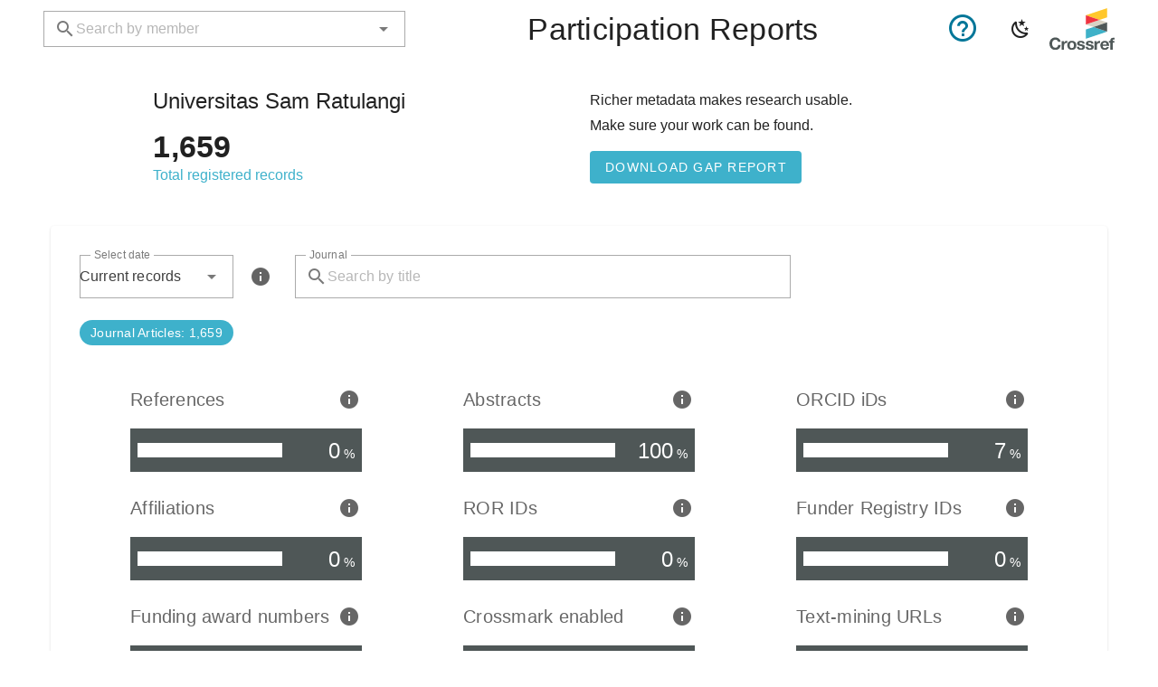

--- FILE ---
content_type: text/html
request_url: https://www.crossref.org/members/prep/17408
body_size: 1003
content:
<!DOCTYPE html>
<html lang="en">
  <head>
    <link rel="preload" as="font" type="font/eot" href="/members/prep/assets/materialdesignicons-webfont-CSr8KVlo.eot" crossorigin="anonymous">
    <link rel="preload" as="font" type="font/woff2" href="/members/prep/assets/materialdesignicons-webfont-Dp5v-WZN.woff2" crossorigin="anonymous">
    <link rel="preload" as="font" type="font/woff" href="/members/prep/assets/materialdesignicons-webfont-PXm3-2wK.woff" crossorigin="anonymous">
    <link rel="preload" as="font" type="font/ttf" href="/members/prep/assets/materialdesignicons-webfont-B7mPwVP_.ttf" crossorigin="anonymous">

    <meta charset="UTF-8">
    <link rel="icon" href="/members/prep/favicon.ico">
    <meta name="viewport" content="width=device-width, initial-scale=1.0">
    <title>Participation Reports | Crossref</title>
    <script type="module" crossorigin src="/members/prep/assets/index-DII4zP_C.js"></script>
    <link rel="stylesheet" crossorigin href="/members/prep/assets/index-exfXCT36.css">
  </head>
  <body>
    <div id="app"></div>
  </body>
</html>


--- FILE ---
content_type: application/javascript
request_url: https://www.crossref.org/members/prep/assets/VBtn-DFjBQ9d9.js
body_size: 189867
content:
import{ai as ln,aj as Cl,ak as kl,g as ee,j as fe,ag as po,ae as hn,al as xl,p as D,am as Je,c as x,an as ca,a0 as nt,ao as Oa,ap as So,aq as wo,ar as Co,t as B,U as Wn,h as te,A as lt,d as re,e as C,n as de,f as X,as as ko,B as $t,s as G,y as xo,at as Eo,m as Ae,a3 as ve,au as Ao,av as _o,v as A,aw as qn,ax as da,ay as ft,G as Q,az as Po,aA as fa,aB as ze,r as Z,z as ae,aC as yn,Y as ke,E as it,ah as $e,a8 as ye,aD as kt,a as Ne,aE as Ve,aF as je,F as be,Z as gt,aG as Xe,aH as Be,aI as Ba,_ as El,aJ as He,aK as Ie,aL as pt,$ as xt,a2 as bn,aM as Al,J as yt,D as zt,b as St,aN as va,aO as Tt,aP as Ro,aQ as Vo,aR as Io,aS as ma,u as Ot,aT as To,a4 as Ee,a5 as Kn,aU as Oo,aV as La,x as on,aW as pe,aX as _l,aY as Bo,aZ as Lo,w as at,a_ as Gn,a$ as Ue,b0 as Qt,b1 as Fo,C as et,b2 as Pl,b3 as No,b4 as Fa,b5 as Mo,b6 as Do,b7 as $o,b8 as zo,b9 as Uo,ba as jo,bb as Ho,bc as Rl,L as Vl,bd as rn,be as Wo}from"./index-DII4zP_C.js";const Il=["top","bottom"],qo=["start","end","left","right"];function Jn(e,t){let[n,a]=e.split(" ");return a||(a=ln(Il,n)?"start":ln(qo,n)?"top":"center"),{side:Na(n,t),align:Na(a,t)}}function Na(e,t){return e==="start"?t?"right":"left":e==="end"?t?"left":"right":e}function Vn(e){return{side:{center:"center",top:"bottom",bottom:"top",left:"right",right:"left"}[e.side],align:e.align}}function In(e){return{side:e.side,align:{center:"center",top:"bottom",bottom:"top",left:"right",right:"left"}[e.align]}}function Ma(e){return{side:e.align,align:e.side}}function Da(e){return ln(Il,e.side)?"y":"x"}class Ke{constructor(t){let{x:n,y:a,width:l,height:i}=t;this.x=n,this.y=a,this.width=l,this.height=i}get top(){return this.y}get bottom(){return this.y+this.height}get left(){return this.x}get right(){return this.x+this.width}}function $a(e,t){return{x:{before:Math.max(0,t.left-e.left),after:Math.max(0,e.right-t.right)},y:{before:Math.max(0,t.top-e.top),after:Math.max(0,e.bottom-t.bottom)}}}function Tl(e){return Array.isArray(e)?new Ke({x:e[0],y:e[1],width:0,height:0}):e.getBoundingClientRect()}function Ko(e){if(e===document.documentElement)return visualViewport?new Ke({x:visualViewport.scale>1?0:visualViewport.offsetLeft,y:visualViewport.scale>1?0:visualViewport.offsetTop,width:visualViewport.width*visualViewport.scale,height:visualViewport.height*visualViewport.scale}):new Ke({x:0,y:0,width:document.documentElement.clientWidth,height:document.documentElement.clientHeight});{const t=e.getBoundingClientRect();return new Ke({x:t.x,y:t.y,width:e.clientWidth,height:e.clientHeight})}}function ga(e){const t=e.getBoundingClientRect(),n=getComputedStyle(e),a=n.transform;if(a){let l,i,o,r,s;if(a.startsWith("matrix3d("))l=a.slice(9,-1).split(/, /),i=Number(l[0]),o=Number(l[5]),r=Number(l[12]),s=Number(l[13]);else if(a.startsWith("matrix("))l=a.slice(7,-1).split(/, /),i=Number(l[0]),o=Number(l[3]),r=Number(l[4]),s=Number(l[5]);else return new Ke(t);const c=n.transformOrigin,u=t.x-r-(1-i)*parseFloat(c),v=t.y-s-(1-o)*parseFloat(c.slice(c.indexOf(" ")+1)),y=i?t.width/i:e.offsetWidth+1,g=o?t.height/o:e.offsetHeight+1;return new Ke({x:u,y:v,width:y,height:g})}else return new Ke(t)}function bt(e,t,n){if(typeof e.animate>"u")return{finished:Promise.resolve()};let a;try{a=e.animate(t,n)}catch{return{finished:Promise.resolve()}}return typeof a.finished>"u"&&(a.finished=new Promise(l=>{a.onfinish=()=>{l(a)}})),a}const Zt=new WeakMap;function Go(e,t){Object.keys(t).forEach(n=>{if(Cl(n)){const a=kl(n),l=Zt.get(e);if(t[n]==null)l==null||l.forEach(i=>{const[o,r]=i;o===a&&(e.removeEventListener(a,r),l.delete(i))});else if(!l||![...l].some(i=>i[0]===a&&i[1]===t[n])){e.addEventListener(a,t[n]);const i=l||new Set;i.add([a,t[n]]),Zt.has(e)||Zt.set(e,i)}}else t[n]==null?e.removeAttribute(n):e.setAttribute(n,t[n])})}function Jo(e,t){Object.keys(t).forEach(n=>{if(Cl(n)){const a=kl(n),l=Zt.get(e);l==null||l.forEach(i=>{const[o,r]=i;o===a&&(e.removeEventListener(a,r),l.delete(i))})}else e.removeAttribute(n)})}function Xo(e){let t=arguments.length>1&&arguments[1]!==void 0?arguments[1]:"div",n=arguments.length>2?arguments[2]:void 0;return ee()({name:n??po(xl(e.replace(/__/g,"-"))),props:{tag:{type:String,default:t},...fe()},setup(a,l){let{slots:i}=l;return()=>{var o;return hn(a.tag,{class:[e,a.class],style:a.style},(o=i.default)==null?void 0:o.call(i))}}})}function Ol(e){if(typeof e.getRootNode!="function"){for(;e.parentNode;)e=e.parentNode;return e!==document?null:document}const t=e.getRootNode();return t!==document&&t.getRootNode({composed:!0})!==document?null:t}const sn="cubic-bezier(0.4, 0, 0.2, 1)",Yo="cubic-bezier(0.0, 0, 0.2, 1)",Qo="cubic-bezier(0.4, 0, 1, 1)";function Bl(e){let t=arguments.length>1&&arguments[1]!==void 0?arguments[1]:!1;for(;e;){if(t?Zo(e):ha(e))return e;e=e.parentElement}return document.scrollingElement}function un(e,t){const n=[];if(t&&e&&!t.contains(e))return n;for(;e&&(ha(e)&&n.push(e),e!==t);)e=e.parentElement;return n}function ha(e){if(!e||e.nodeType!==Node.ELEMENT_NODE)return!1;const t=window.getComputedStyle(e);return t.overflowY==="scroll"||t.overflowY==="auto"&&e.scrollHeight>e.clientHeight}function Zo(e){if(!e||e.nodeType!==Node.ELEMENT_NODE)return!1;const t=window.getComputedStyle(e);return["scroll","auto"].includes(t.overflowY)}function er(e){for(;e;){if(window.getComputedStyle(e).position==="fixed")return!0;e=e.offsetParent}return!1}const ed=(e,t)=>{const n=e.__vccOpts||e;for(const[a,l]of t)n[a]=l;return n},Et=D({border:[Boolean,Number,String]},"border");function At(e){let t=arguments.length>1&&arguments[1]!==void 0?arguments[1]:Je();return{borderClasses:x(()=>{const a=e.border;return a===!0||a===""?`${t}--border`:typeof a=="string"||a===0?String(a).split(" ").map(l=>`border-${l}`):[]})}}function ya(e){return ca(()=>{const t=nt(e),n=[],a={};if(t.background)if(Oa(t.background)){if(a.backgroundColor=t.background,!t.text&&So(t.background)){const l=wo(t.background);if(l.a==null||l.a===1){const i=Co(l);a.color=i,a.caretColor=i}}}else n.push(`bg-${t.background}`);return t.text&&(Oa(t.text)?(a.color=t.text,a.caretColor=t.text):n.push(`text-${t.text}`)),{colorClasses:n,colorStyles:a}})}function Ge(e){const{colorClasses:t,colorStyles:n}=ya(()=>({text:nt(e)}));return{textColorClasses:t,textColorStyles:n}}function tt(e){const{colorClasses:t,colorStyles:n}=ya(()=>({background:nt(e)}));return{backgroundColorClasses:t,backgroundColorStyles:n}}const Ut=D({elevation:{type:[Number,String],validator(e){const t=parseInt(e);return!isNaN(t)&&t>=0&&t<=24}}},"elevation");function jt(e){return{elevationClasses:B(()=>{const n=Wn(e)?e.value:e.elevation;return n==null?[]:[`elevation-${n}`]})}}const Ye=D({rounded:{type:[Boolean,Number,String],default:void 0},tile:Boolean},"rounded");function Qe(e){let t=arguments.length>1&&arguments[1]!==void 0?arguments[1]:Je();return{roundedClasses:x(()=>{const a=Wn(e)?e.value:e.rounded,l=Wn(e)?e.value:e.tile,i=[];if(a===!0||a==="")i.push(`${t}--rounded`);else if(typeof a=="string"||a===0)for(const o of String(a).split(" "))i.push(`rounded-${o}`);else(l||a===!1)&&i.push("rounded-0");return i})}}const Re=D({tag:{type:[String,Object,Function],default:"div"}},"tag"),ot=D({height:[Number,String],maxHeight:[Number,String],maxWidth:[Number,String],minHeight:[Number,String],minWidth:[Number,String],width:[Number,String]},"dimension");function rt(e){return{dimensionStyles:x(()=>{const n={},a=te(e.height),l=te(e.maxHeight),i=te(e.maxWidth),o=te(e.minHeight),r=te(e.minWidth),s=te(e.width);return a!=null&&(n.height=a),l!=null&&(n.maxHeight=l),i!=null&&(n.maxWidth=i),o!=null&&(n.minHeight=o),r!=null&&(n.minWidth=r),s!=null&&(n.width=s),n})}}const tr=D({fluid:{type:Boolean,default:!1},...fe(),...ot(),...Re()},"VContainer"),td=ee()({name:"VContainer",props:tr(),setup(e,t){let{slots:n}=t;const{rtlClasses:a}=lt(),{dimensionStyles:l}=rt(e);return re(()=>C(e.tag,{class:X(["v-container",{"v-container--fluid":e.fluid},a.value,e.class]),style:de([l.value,e.style])},n)),{}}});function pn(e){return e instanceof Error?e.message:String(e)}function Ll(e,t){return function(){return e.apply(t,arguments)}}const{toString:nr}=Object.prototype,{getPrototypeOf:ba}=Object,{iterator:Sn,toStringTag:Fl}=Symbol,wn=(e=>t=>{const n=nr.call(t);return e[n]||(e[n]=n.slice(8,-1).toLowerCase())})(Object.create(null)),We=e=>(e=e.toLowerCase(),t=>wn(t)===e),Cn=e=>t=>typeof t===e,{isArray:_t}=Array,Bt=Cn("undefined");function ar(e){return e!==null&&!Bt(e)&&e.constructor!==null&&!Bt(e.constructor)&&Te(e.constructor.isBuffer)&&e.constructor.isBuffer(e)}const Nl=We("ArrayBuffer");function lr(e){let t;return typeof ArrayBuffer<"u"&&ArrayBuffer.isView?t=ArrayBuffer.isView(e):t=e&&e.buffer&&Nl(e.buffer),t}const ir=Cn("string"),Te=Cn("function"),Ml=Cn("number"),kn=e=>e!==null&&typeof e=="object",or=e=>e===!0||e===!1,en=e=>{if(wn(e)!=="object")return!1;const t=ba(e);return(t===null||t===Object.prototype||Object.getPrototypeOf(t)===null)&&!(Fl in e)&&!(Sn in e)},rr=We("Date"),sr=We("File"),ur=We("Blob"),cr=We("FileList"),dr=e=>kn(e)&&Te(e.pipe),fr=e=>{let t;return e&&(typeof FormData=="function"&&e instanceof FormData||Te(e.append)&&((t=wn(e))==="formdata"||t==="object"&&Te(e.toString)&&e.toString()==="[object FormData]"))},vr=We("URLSearchParams"),[mr,gr,hr,yr]=["ReadableStream","Request","Response","Headers"].map(We),br=e=>e.trim?e.trim():e.replace(/^[\s\uFEFF\xA0]+|[\s\uFEFF\xA0]+$/g,"");function Ht(e,t,{allOwnKeys:n=!1}={}){if(e===null||typeof e>"u")return;let a,l;if(typeof e!="object"&&(e=[e]),_t(e))for(a=0,l=e.length;a<l;a++)t.call(null,e[a],a,e);else{const i=n?Object.getOwnPropertyNames(e):Object.keys(e),o=i.length;let r;for(a=0;a<o;a++)r=i[a],t.call(null,e[r],r,e)}}function Dl(e,t){t=t.toLowerCase();const n=Object.keys(e);let a=n.length,l;for(;a-- >0;)if(l=n[a],t===l.toLowerCase())return l;return null}const ct=typeof globalThis<"u"?globalThis:typeof self<"u"?self:typeof window<"u"?window:global,$l=e=>!Bt(e)&&e!==ct;function Xn(){const{caseless:e}=$l(this)&&this||{},t={},n=(a,l)=>{const i=e&&Dl(t,l)||l;en(t[i])&&en(a)?t[i]=Xn(t[i],a):en(a)?t[i]=Xn({},a):_t(a)?t[i]=a.slice():t[i]=a};for(let a=0,l=arguments.length;a<l;a++)arguments[a]&&Ht(arguments[a],n);return t}const pr=(e,t,n,{allOwnKeys:a}={})=>(Ht(t,(l,i)=>{n&&Te(l)?e[i]=Ll(l,n):e[i]=l},{allOwnKeys:a}),e),Sr=e=>(e.charCodeAt(0)===65279&&(e=e.slice(1)),e),wr=(e,t,n,a)=>{e.prototype=Object.create(t.prototype,a),e.prototype.constructor=e,Object.defineProperty(e,"super",{value:t.prototype}),n&&Object.assign(e.prototype,n)},Cr=(e,t,n,a)=>{let l,i,o;const r={};if(t=t||{},e==null)return t;do{for(l=Object.getOwnPropertyNames(e),i=l.length;i-- >0;)o=l[i],(!a||a(o,e,t))&&!r[o]&&(t[o]=e[o],r[o]=!0);e=n!==!1&&ba(e)}while(e&&(!n||n(e,t))&&e!==Object.prototype);return t},kr=(e,t,n)=>{e=String(e),(n===void 0||n>e.length)&&(n=e.length),n-=t.length;const a=e.indexOf(t,n);return a!==-1&&a===n},xr=e=>{if(!e)return null;if(_t(e))return e;let t=e.length;if(!Ml(t))return null;const n=new Array(t);for(;t-- >0;)n[t]=e[t];return n},Er=(e=>t=>e&&t instanceof e)(typeof Uint8Array<"u"&&ba(Uint8Array)),Ar=(e,t)=>{const a=(e&&e[Sn]).call(e);let l;for(;(l=a.next())&&!l.done;){const i=l.value;t.call(e,i[0],i[1])}},_r=(e,t)=>{let n;const a=[];for(;(n=e.exec(t))!==null;)a.push(n);return a},Pr=We("HTMLFormElement"),Rr=e=>e.toLowerCase().replace(/[-_\s]([a-z\d])(\w*)/g,function(n,a,l){return a.toUpperCase()+l}),za=(({hasOwnProperty:e})=>(t,n)=>e.call(t,n))(Object.prototype),Vr=We("RegExp"),zl=(e,t)=>{const n=Object.getOwnPropertyDescriptors(e),a={};Ht(n,(l,i)=>{let o;(o=t(l,i,e))!==!1&&(a[i]=o||l)}),Object.defineProperties(e,a)},Ir=e=>{zl(e,(t,n)=>{if(Te(e)&&["arguments","caller","callee"].indexOf(n)!==-1)return!1;const a=e[n];if(Te(a)){if(t.enumerable=!1,"writable"in t){t.writable=!1;return}t.set||(t.set=()=>{throw Error("Can not rewrite read-only method '"+n+"'")})}})},Tr=(e,t)=>{const n={},a=l=>{l.forEach(i=>{n[i]=!0})};return _t(e)?a(e):a(String(e).split(t)),n},Or=()=>{},Br=(e,t)=>e!=null&&Number.isFinite(e=+e)?e:t;function Lr(e){return!!(e&&Te(e.append)&&e[Fl]==="FormData"&&e[Sn])}const Fr=e=>{const t=new Array(10),n=(a,l)=>{if(kn(a)){if(t.indexOf(a)>=0)return;if(!("toJSON"in a)){t[l]=a;const i=_t(a)?[]:{};return Ht(a,(o,r)=>{const s=n(o,l+1);!Bt(s)&&(i[r]=s)}),t[l]=void 0,i}}return a};return n(e,0)},Nr=We("AsyncFunction"),Mr=e=>e&&(kn(e)||Te(e))&&Te(e.then)&&Te(e.catch),Ul=((e,t)=>e?setImmediate:t?((n,a)=>(ct.addEventListener("message",({source:l,data:i})=>{l===ct&&i===n&&a.length&&a.shift()()},!1),l=>{a.push(l),ct.postMessage(n,"*")}))(`axios@${Math.random()}`,[]):n=>setTimeout(n))(typeof setImmediate=="function",Te(ct.postMessage)),Dr=typeof queueMicrotask<"u"?queueMicrotask.bind(ct):typeof process<"u"&&process.nextTick||Ul,$r=e=>e!=null&&Te(e[Sn]),p={isArray:_t,isArrayBuffer:Nl,isBuffer:ar,isFormData:fr,isArrayBufferView:lr,isString:ir,isNumber:Ml,isBoolean:or,isObject:kn,isPlainObject:en,isReadableStream:mr,isRequest:gr,isResponse:hr,isHeaders:yr,isUndefined:Bt,isDate:rr,isFile:sr,isBlob:ur,isRegExp:Vr,isFunction:Te,isStream:dr,isURLSearchParams:vr,isTypedArray:Er,isFileList:cr,forEach:Ht,merge:Xn,extend:pr,trim:br,stripBOM:Sr,inherits:wr,toFlatObject:Cr,kindOf:wn,kindOfTest:We,endsWith:kr,toArray:xr,forEachEntry:Ar,matchAll:_r,isHTMLForm:Pr,hasOwnProperty:za,hasOwnProp:za,reduceDescriptors:zl,freezeMethods:Ir,toObjectSet:Tr,toCamelCase:Rr,noop:Or,toFiniteNumber:Br,findKey:Dl,global:ct,isContextDefined:$l,isSpecCompliantForm:Lr,toJSONObject:Fr,isAsyncFn:Nr,isThenable:Mr,setImmediate:Ul,asap:Dr,isIterable:$r};function Y(e,t,n,a,l){Error.call(this),Error.captureStackTrace?Error.captureStackTrace(this,this.constructor):this.stack=new Error().stack,this.message=e,this.name="AxiosError",t&&(this.code=t),n&&(this.config=n),a&&(this.request=a),l&&(this.response=l,this.status=l.status?l.status:null)}p.inherits(Y,Error,{toJSON:function(){return{message:this.message,name:this.name,description:this.description,number:this.number,fileName:this.fileName,lineNumber:this.lineNumber,columnNumber:this.columnNumber,stack:this.stack,config:p.toJSONObject(this.config),code:this.code,status:this.status}}});const jl=Y.prototype,Hl={};["ERR_BAD_OPTION_VALUE","ERR_BAD_OPTION","ECONNABORTED","ETIMEDOUT","ERR_NETWORK","ERR_FR_TOO_MANY_REDIRECTS","ERR_DEPRECATED","ERR_BAD_RESPONSE","ERR_BAD_REQUEST","ERR_CANCELED","ERR_NOT_SUPPORT","ERR_INVALID_URL"].forEach(e=>{Hl[e]={value:e}});Object.defineProperties(Y,Hl);Object.defineProperty(jl,"isAxiosError",{value:!0});Y.from=(e,t,n,a,l,i)=>{const o=Object.create(jl);return p.toFlatObject(e,o,function(s){return s!==Error.prototype},r=>r!=="isAxiosError"),Y.call(o,e.message,t,n,a,l),o.cause=e,o.name=e.name,i&&Object.assign(o,i),o};const zr=null;function Yn(e){return p.isPlainObject(e)||p.isArray(e)}function Wl(e){return p.endsWith(e,"[]")?e.slice(0,-2):e}function Ua(e,t,n){return e?e.concat(t).map(function(l,i){return l=Wl(l),!n&&i?"["+l+"]":l}).join(n?".":""):t}function Ur(e){return p.isArray(e)&&!e.some(Yn)}const jr=p.toFlatObject(p,{},null,function(t){return/^is[A-Z]/.test(t)});function xn(e,t,n){if(!p.isObject(e))throw new TypeError("target must be an object");t=t||new FormData,n=p.toFlatObject(n,{metaTokens:!0,dots:!1,indexes:!1},!1,function(m,f){return!p.isUndefined(f[m])});const a=n.metaTokens,l=n.visitor||u,i=n.dots,o=n.indexes,s=(n.Blob||typeof Blob<"u"&&Blob)&&p.isSpecCompliantForm(t);if(!p.isFunction(l))throw new TypeError("visitor must be a function");function c(d){if(d===null)return"";if(p.isDate(d))return d.toISOString();if(p.isBoolean(d))return d.toString();if(!s&&p.isBlob(d))throw new Y("Blob is not supported. Use a Buffer instead.");return p.isArrayBuffer(d)||p.isTypedArray(d)?s&&typeof Blob=="function"?new Blob([d]):Buffer.from(d):d}function u(d,m,f){let h=d;if(d&&!f&&typeof d=="object"){if(p.endsWith(m,"{}"))m=a?m:m.slice(0,-2),d=JSON.stringify(d);else if(p.isArray(d)&&Ur(d)||(p.isFileList(d)||p.endsWith(m,"[]"))&&(h=p.toArray(d)))return m=Wl(m),h.forEach(function(E,w){!(p.isUndefined(E)||E===null)&&t.append(o===!0?Ua([m],w,i):o===null?m:m+"[]",c(E))}),!1}return Yn(d)?!0:(t.append(Ua(f,m,i),c(d)),!1)}const v=[],y=Object.assign(jr,{defaultVisitor:u,convertValue:c,isVisitable:Yn});function g(d,m){if(!p.isUndefined(d)){if(v.indexOf(d)!==-1)throw Error("Circular reference detected in "+m.join("."));v.push(d),p.forEach(d,function(h,b){(!(p.isUndefined(h)||h===null)&&l.call(t,h,p.isString(b)?b.trim():b,m,y))===!0&&g(h,m?m.concat(b):[b])}),v.pop()}}if(!p.isObject(e))throw new TypeError("data must be an object");return g(e),t}function ja(e){const t={"!":"%21","'":"%27","(":"%28",")":"%29","~":"%7E","%20":"+","%00":"\0"};return encodeURIComponent(e).replace(/[!'()~]|%20|%00/g,function(a){return t[a]})}function pa(e,t){this._pairs=[],e&&xn(e,this,t)}const ql=pa.prototype;ql.append=function(t,n){this._pairs.push([t,n])};ql.toString=function(t){const n=t?function(a){return t.call(this,a,ja)}:ja;return this._pairs.map(function(l){return n(l[0])+"="+n(l[1])},"").join("&")};function Hr(e){return encodeURIComponent(e).replace(/%3A/gi,":").replace(/%24/g,"$").replace(/%2C/gi,",").replace(/%20/g,"+").replace(/%5B/gi,"[").replace(/%5D/gi,"]")}function Kl(e,t,n){if(!t)return e;const a=n&&n.encode||Hr;p.isFunction(n)&&(n={serialize:n});const l=n&&n.serialize;let i;if(l?i=l(t,n):i=p.isURLSearchParams(t)?t.toString():new pa(t,n).toString(a),i){const o=e.indexOf("#");o!==-1&&(e=e.slice(0,o)),e+=(e.indexOf("?")===-1?"?":"&")+i}return e}class Ha{constructor(){this.handlers=[]}use(t,n,a){return this.handlers.push({fulfilled:t,rejected:n,synchronous:a?a.synchronous:!1,runWhen:a?a.runWhen:null}),this.handlers.length-1}eject(t){this.handlers[t]&&(this.handlers[t]=null)}clear(){this.handlers&&(this.handlers=[])}forEach(t){p.forEach(this.handlers,function(a){a!==null&&t(a)})}}const Gl={silentJSONParsing:!0,forcedJSONParsing:!0,clarifyTimeoutError:!1},Wr=typeof URLSearchParams<"u"?URLSearchParams:pa,qr=typeof FormData<"u"?FormData:null,Kr=typeof Blob<"u"?Blob:null,Gr={isBrowser:!0,classes:{URLSearchParams:Wr,FormData:qr,Blob:Kr},protocols:["http","https","file","blob","url","data"]},Sa=typeof window<"u"&&typeof document<"u",Qn=typeof navigator=="object"&&navigator||void 0,Jr=Sa&&(!Qn||["ReactNative","NativeScript","NS"].indexOf(Qn.product)<0),Xr=typeof WorkerGlobalScope<"u"&&self instanceof WorkerGlobalScope&&typeof self.importScripts=="function",Yr=Sa&&window.location.href||"http://localhost",Qr=Object.freeze(Object.defineProperty({__proto__:null,hasBrowserEnv:Sa,hasStandardBrowserEnv:Jr,hasStandardBrowserWebWorkerEnv:Xr,navigator:Qn,origin:Yr},Symbol.toStringTag,{value:"Module"})),xe={...Qr,...Gr};function Zr(e,t){return xn(e,new xe.classes.URLSearchParams,Object.assign({visitor:function(n,a,l,i){return xe.isNode&&p.isBuffer(n)?(this.append(a,n.toString("base64")),!1):i.defaultVisitor.apply(this,arguments)}},t))}function es(e){return p.matchAll(/\w+|\[(\w*)]/g,e).map(t=>t[0]==="[]"?"":t[1]||t[0])}function ts(e){const t={},n=Object.keys(e);let a;const l=n.length;let i;for(a=0;a<l;a++)i=n[a],t[i]=e[i];return t}function Jl(e){function t(n,a,l,i){let o=n[i++];if(o==="__proto__")return!0;const r=Number.isFinite(+o),s=i>=n.length;return o=!o&&p.isArray(l)?l.length:o,s?(p.hasOwnProp(l,o)?l[o]=[l[o],a]:l[o]=a,!r):((!l[o]||!p.isObject(l[o]))&&(l[o]=[]),t(n,a,l[o],i)&&p.isArray(l[o])&&(l[o]=ts(l[o])),!r)}if(p.isFormData(e)&&p.isFunction(e.entries)){const n={};return p.forEachEntry(e,(a,l)=>{t(es(a),l,n,0)}),n}return null}function ns(e,t,n){if(p.isString(e))try{return(t||JSON.parse)(e),p.trim(e)}catch(a){if(a.name!=="SyntaxError")throw a}return(n||JSON.stringify)(e)}const Wt={transitional:Gl,adapter:["xhr","http","fetch"],transformRequest:[function(t,n){const a=n.getContentType()||"",l=a.indexOf("application/json")>-1,i=p.isObject(t);if(i&&p.isHTMLForm(t)&&(t=new FormData(t)),p.isFormData(t))return l?JSON.stringify(Jl(t)):t;if(p.isArrayBuffer(t)||p.isBuffer(t)||p.isStream(t)||p.isFile(t)||p.isBlob(t)||p.isReadableStream(t))return t;if(p.isArrayBufferView(t))return t.buffer;if(p.isURLSearchParams(t))return n.setContentType("application/x-www-form-urlencoded;charset=utf-8",!1),t.toString();let r;if(i){if(a.indexOf("application/x-www-form-urlencoded")>-1)return Zr(t,this.formSerializer).toString();if((r=p.isFileList(t))||a.indexOf("multipart/form-data")>-1){const s=this.env&&this.env.FormData;return xn(r?{"files[]":t}:t,s&&new s,this.formSerializer)}}return i||l?(n.setContentType("application/json",!1),ns(t)):t}],transformResponse:[function(t){const n=this.transitional||Wt.transitional,a=n&&n.forcedJSONParsing,l=this.responseType==="json";if(p.isResponse(t)||p.isReadableStream(t))return t;if(t&&p.isString(t)&&(a&&!this.responseType||l)){const o=!(n&&n.silentJSONParsing)&&l;try{return JSON.parse(t)}catch(r){if(o)throw r.name==="SyntaxError"?Y.from(r,Y.ERR_BAD_RESPONSE,this,null,this.response):r}}return t}],timeout:0,xsrfCookieName:"XSRF-TOKEN",xsrfHeaderName:"X-XSRF-TOKEN",maxContentLength:-1,maxBodyLength:-1,env:{FormData:xe.classes.FormData,Blob:xe.classes.Blob},validateStatus:function(t){return t>=200&&t<300},headers:{common:{Accept:"application/json, text/plain, */*","Content-Type":void 0}}};p.forEach(["delete","get","head","post","put","patch"],e=>{Wt.headers[e]={}});const as=p.toObjectSet(["age","authorization","content-length","content-type","etag","expires","from","host","if-modified-since","if-unmodified-since","last-modified","location","max-forwards","proxy-authorization","referer","retry-after","user-agent"]),ls=e=>{const t={};let n,a,l;return e&&e.split(`
`).forEach(function(o){l=o.indexOf(":"),n=o.substring(0,l).trim().toLowerCase(),a=o.substring(l+1).trim(),!(!n||t[n]&&as[n])&&(n==="set-cookie"?t[n]?t[n].push(a):t[n]=[a]:t[n]=t[n]?t[n]+", "+a:a)}),t},Wa=Symbol("internals");function Vt(e){return e&&String(e).trim().toLowerCase()}function tn(e){return e===!1||e==null?e:p.isArray(e)?e.map(tn):String(e)}function is(e){const t=Object.create(null),n=/([^\s,;=]+)\s*(?:=\s*([^,;]+))?/g;let a;for(;a=n.exec(e);)t[a[1]]=a[2];return t}const os=e=>/^[-_a-zA-Z0-9^`|~,!#$%&'*+.]+$/.test(e.trim());function Tn(e,t,n,a,l){if(p.isFunction(a))return a.call(this,t,n);if(l&&(t=n),!!p.isString(t)){if(p.isString(a))return t.indexOf(a)!==-1;if(p.isRegExp(a))return a.test(t)}}function rs(e){return e.trim().toLowerCase().replace(/([a-z\d])(\w*)/g,(t,n,a)=>n.toUpperCase()+a)}function ss(e,t){const n=p.toCamelCase(" "+t);["get","set","has"].forEach(a=>{Object.defineProperty(e,a+n,{value:function(l,i,o){return this[a].call(this,t,l,i,o)},configurable:!0})})}let Oe=class{constructor(t){t&&this.set(t)}set(t,n,a){const l=this;function i(r,s,c){const u=Vt(s);if(!u)throw new Error("header name must be a non-empty string");const v=p.findKey(l,u);(!v||l[v]===void 0||c===!0||c===void 0&&l[v]!==!1)&&(l[v||s]=tn(r))}const o=(r,s)=>p.forEach(r,(c,u)=>i(c,u,s));if(p.isPlainObject(t)||t instanceof this.constructor)o(t,n);else if(p.isString(t)&&(t=t.trim())&&!os(t))o(ls(t),n);else if(p.isObject(t)&&p.isIterable(t)){let r={},s,c;for(const u of t){if(!p.isArray(u))throw TypeError("Object iterator must return a key-value pair");r[c=u[0]]=(s=r[c])?p.isArray(s)?[...s,u[1]]:[s,u[1]]:u[1]}o(r,n)}else t!=null&&i(n,t,a);return this}get(t,n){if(t=Vt(t),t){const a=p.findKey(this,t);if(a){const l=this[a];if(!n)return l;if(n===!0)return is(l);if(p.isFunction(n))return n.call(this,l,a);if(p.isRegExp(n))return n.exec(l);throw new TypeError("parser must be boolean|regexp|function")}}}has(t,n){if(t=Vt(t),t){const a=p.findKey(this,t);return!!(a&&this[a]!==void 0&&(!n||Tn(this,this[a],a,n)))}return!1}delete(t,n){const a=this;let l=!1;function i(o){if(o=Vt(o),o){const r=p.findKey(a,o);r&&(!n||Tn(a,a[r],r,n))&&(delete a[r],l=!0)}}return p.isArray(t)?t.forEach(i):i(t),l}clear(t){const n=Object.keys(this);let a=n.length,l=!1;for(;a--;){const i=n[a];(!t||Tn(this,this[i],i,t,!0))&&(delete this[i],l=!0)}return l}normalize(t){const n=this,a={};return p.forEach(this,(l,i)=>{const o=p.findKey(a,i);if(o){n[o]=tn(l),delete n[i];return}const r=t?rs(i):String(i).trim();r!==i&&delete n[i],n[r]=tn(l),a[r]=!0}),this}concat(...t){return this.constructor.concat(this,...t)}toJSON(t){const n=Object.create(null);return p.forEach(this,(a,l)=>{a!=null&&a!==!1&&(n[l]=t&&p.isArray(a)?a.join(", "):a)}),n}[Symbol.iterator](){return Object.entries(this.toJSON())[Symbol.iterator]()}toString(){return Object.entries(this.toJSON()).map(([t,n])=>t+": "+n).join(`
`)}getSetCookie(){return this.get("set-cookie")||[]}get[Symbol.toStringTag](){return"AxiosHeaders"}static from(t){return t instanceof this?t:new this(t)}static concat(t,...n){const a=new this(t);return n.forEach(l=>a.set(l)),a}static accessor(t){const a=(this[Wa]=this[Wa]={accessors:{}}).accessors,l=this.prototype;function i(o){const r=Vt(o);a[r]||(ss(l,o),a[r]=!0)}return p.isArray(t)?t.forEach(i):i(t),this}};Oe.accessor(["Content-Type","Content-Length","Accept","Accept-Encoding","User-Agent","Authorization"]);p.reduceDescriptors(Oe.prototype,({value:e},t)=>{let n=t[0].toUpperCase()+t.slice(1);return{get:()=>e,set(a){this[n]=a}}});p.freezeMethods(Oe);function On(e,t){const n=this||Wt,a=t||n,l=Oe.from(a.headers);let i=a.data;return p.forEach(e,function(r){i=r.call(n,i,l.normalize(),t?t.status:void 0)}),l.normalize(),i}function Xl(e){return!!(e&&e.__CANCEL__)}function Pt(e,t,n){Y.call(this,e??"canceled",Y.ERR_CANCELED,t,n),this.name="CanceledError"}p.inherits(Pt,Y,{__CANCEL__:!0});function Yl(e,t,n){const a=n.config.validateStatus;!n.status||!a||a(n.status)?e(n):t(new Y("Request failed with status code "+n.status,[Y.ERR_BAD_REQUEST,Y.ERR_BAD_RESPONSE][Math.floor(n.status/100)-4],n.config,n.request,n))}function us(e){const t=/^([-+\w]{1,25})(:?\/\/|:)/.exec(e);return t&&t[1]||""}function cs(e,t){e=e||10;const n=new Array(e),a=new Array(e);let l=0,i=0,o;return t=t!==void 0?t:1e3,function(s){const c=Date.now(),u=a[i];o||(o=c),n[l]=s,a[l]=c;let v=i,y=0;for(;v!==l;)y+=n[v++],v=v%e;if(l=(l+1)%e,l===i&&(i=(i+1)%e),c-o<t)return;const g=u&&c-u;return g?Math.round(y*1e3/g):void 0}}function ds(e,t){let n=0,a=1e3/t,l,i;const o=(c,u=Date.now())=>{n=u,l=null,i&&(clearTimeout(i),i=null),e.apply(null,c)};return[(...c)=>{const u=Date.now(),v=u-n;v>=a?o(c,u):(l=c,i||(i=setTimeout(()=>{i=null,o(l)},a-v)))},()=>l&&o(l)]}const cn=(e,t,n=3)=>{let a=0;const l=cs(50,250);return ds(i=>{const o=i.loaded,r=i.lengthComputable?i.total:void 0,s=o-a,c=l(s),u=o<=r;a=o;const v={loaded:o,total:r,progress:r?o/r:void 0,bytes:s,rate:c||void 0,estimated:c&&r&&u?(r-o)/c:void 0,event:i,lengthComputable:r!=null,[t?"download":"upload"]:!0};e(v)},n)},qa=(e,t)=>{const n=e!=null;return[a=>t[0]({lengthComputable:n,total:e,loaded:a}),t[1]]},Ka=e=>(...t)=>p.asap(()=>e(...t)),fs=xe.hasStandardBrowserEnv?((e,t)=>n=>(n=new URL(n,xe.origin),e.protocol===n.protocol&&e.host===n.host&&(t||e.port===n.port)))(new URL(xe.origin),xe.navigator&&/(msie|trident)/i.test(xe.navigator.userAgent)):()=>!0,vs=xe.hasStandardBrowserEnv?{write(e,t,n,a,l,i){const o=[e+"="+encodeURIComponent(t)];p.isNumber(n)&&o.push("expires="+new Date(n).toGMTString()),p.isString(a)&&o.push("path="+a),p.isString(l)&&o.push("domain="+l),i===!0&&o.push("secure"),document.cookie=o.join("; ")},read(e){const t=document.cookie.match(new RegExp("(^|;\\s*)("+e+")=([^;]*)"));return t?decodeURIComponent(t[3]):null},remove(e){this.write(e,"",Date.now()-864e5)}}:{write(){},read(){return null},remove(){}};function ms(e){return/^([a-z][a-z\d+\-.]*:)?\/\//i.test(e)}function gs(e,t){return t?e.replace(/\/?\/$/,"")+"/"+t.replace(/^\/+/,""):e}function Ql(e,t,n){let a=!ms(t);return e&&(a||n==!1)?gs(e,t):t}const Ga=e=>e instanceof Oe?{...e}:e;function vt(e,t){t=t||{};const n={};function a(c,u,v,y){return p.isPlainObject(c)&&p.isPlainObject(u)?p.merge.call({caseless:y},c,u):p.isPlainObject(u)?p.merge({},u):p.isArray(u)?u.slice():u}function l(c,u,v,y){if(p.isUndefined(u)){if(!p.isUndefined(c))return a(void 0,c,v,y)}else return a(c,u,v,y)}function i(c,u){if(!p.isUndefined(u))return a(void 0,u)}function o(c,u){if(p.isUndefined(u)){if(!p.isUndefined(c))return a(void 0,c)}else return a(void 0,u)}function r(c,u,v){if(v in t)return a(c,u);if(v in e)return a(void 0,c)}const s={url:i,method:i,data:i,baseURL:o,transformRequest:o,transformResponse:o,paramsSerializer:o,timeout:o,timeoutMessage:o,withCredentials:o,withXSRFToken:o,adapter:o,responseType:o,xsrfCookieName:o,xsrfHeaderName:o,onUploadProgress:o,onDownloadProgress:o,decompress:o,maxContentLength:o,maxBodyLength:o,beforeRedirect:o,transport:o,httpAgent:o,httpsAgent:o,cancelToken:o,socketPath:o,responseEncoding:o,validateStatus:r,headers:(c,u,v)=>l(Ga(c),Ga(u),v,!0)};return p.forEach(Object.keys(Object.assign({},e,t)),function(u){const v=s[u]||l,y=v(e[u],t[u],u);p.isUndefined(y)&&v!==r||(n[u]=y)}),n}const Zl=e=>{const t=vt({},e);let{data:n,withXSRFToken:a,xsrfHeaderName:l,xsrfCookieName:i,headers:o,auth:r}=t;t.headers=o=Oe.from(o),t.url=Kl(Ql(t.baseURL,t.url,t.allowAbsoluteUrls),e.params,e.paramsSerializer),r&&o.set("Authorization","Basic "+btoa((r.username||"")+":"+(r.password?unescape(encodeURIComponent(r.password)):"")));let s;if(p.isFormData(n)){if(xe.hasStandardBrowserEnv||xe.hasStandardBrowserWebWorkerEnv)o.setContentType(void 0);else if((s=o.getContentType())!==!1){const[c,...u]=s?s.split(";").map(v=>v.trim()).filter(Boolean):[];o.setContentType([c||"multipart/form-data",...u].join("; "))}}if(xe.hasStandardBrowserEnv&&(a&&p.isFunction(a)&&(a=a(t)),a||a!==!1&&fs(t.url))){const c=l&&i&&vs.read(i);c&&o.set(l,c)}return t},hs=typeof XMLHttpRequest<"u",ys=hs&&function(e){return new Promise(function(n,a){const l=Zl(e);let i=l.data;const o=Oe.from(l.headers).normalize();let{responseType:r,onUploadProgress:s,onDownloadProgress:c}=l,u,v,y,g,d;function m(){g&&g(),d&&d(),l.cancelToken&&l.cancelToken.unsubscribe(u),l.signal&&l.signal.removeEventListener("abort",u)}let f=new XMLHttpRequest;f.open(l.method.toUpperCase(),l.url,!0),f.timeout=l.timeout;function h(){if(!f)return;const E=Oe.from("getAllResponseHeaders"in f&&f.getAllResponseHeaders()),_={data:!r||r==="text"||r==="json"?f.responseText:f.response,status:f.status,statusText:f.statusText,headers:E,config:e,request:f};Yl(function(R){n(R),m()},function(R){a(R),m()},_),f=null}"onloadend"in f?f.onloadend=h:f.onreadystatechange=function(){!f||f.readyState!==4||f.status===0&&!(f.responseURL&&f.responseURL.indexOf("file:")===0)||setTimeout(h)},f.onabort=function(){f&&(a(new Y("Request aborted",Y.ECONNABORTED,e,f)),f=null)},f.onerror=function(){a(new Y("Network Error",Y.ERR_NETWORK,e,f)),f=null},f.ontimeout=function(){let w=l.timeout?"timeout of "+l.timeout+"ms exceeded":"timeout exceeded";const _=l.transitional||Gl;l.timeoutErrorMessage&&(w=l.timeoutErrorMessage),a(new Y(w,_.clarifyTimeoutError?Y.ETIMEDOUT:Y.ECONNABORTED,e,f)),f=null},i===void 0&&o.setContentType(null),"setRequestHeader"in f&&p.forEach(o.toJSON(),function(w,_){f.setRequestHeader(_,w)}),p.isUndefined(l.withCredentials)||(f.withCredentials=!!l.withCredentials),r&&r!=="json"&&(f.responseType=l.responseType),c&&([y,d]=cn(c,!0),f.addEventListener("progress",y)),s&&f.upload&&([v,g]=cn(s),f.upload.addEventListener("progress",v),f.upload.addEventListener("loadend",g)),(l.cancelToken||l.signal)&&(u=E=>{f&&(a(!E||E.type?new Pt(null,e,f):E),f.abort(),f=null)},l.cancelToken&&l.cancelToken.subscribe(u),l.signal&&(l.signal.aborted?u():l.signal.addEventListener("abort",u)));const b=us(l.url);if(b&&xe.protocols.indexOf(b)===-1){a(new Y("Unsupported protocol "+b+":",Y.ERR_BAD_REQUEST,e));return}f.send(i||null)})},bs=(e,t)=>{const{length:n}=e=e?e.filter(Boolean):[];if(t||n){let a=new AbortController,l;const i=function(c){if(!l){l=!0,r();const u=c instanceof Error?c:this.reason;a.abort(u instanceof Y?u:new Pt(u instanceof Error?u.message:u))}};let o=t&&setTimeout(()=>{o=null,i(new Y(`timeout ${t} of ms exceeded`,Y.ETIMEDOUT))},t);const r=()=>{e&&(o&&clearTimeout(o),o=null,e.forEach(c=>{c.unsubscribe?c.unsubscribe(i):c.removeEventListener("abort",i)}),e=null)};e.forEach(c=>c.addEventListener("abort",i));const{signal:s}=a;return s.unsubscribe=()=>p.asap(r),s}},ps=function*(e,t){let n=e.byteLength;if(n<t){yield e;return}let a=0,l;for(;a<n;)l=a+t,yield e.slice(a,l),a=l},Ss=async function*(e,t){for await(const n of ws(e))yield*ps(n,t)},ws=async function*(e){if(e[Symbol.asyncIterator]){yield*e;return}const t=e.getReader();try{for(;;){const{done:n,value:a}=await t.read();if(n)break;yield a}}finally{await t.cancel()}},Ja=(e,t,n,a)=>{const l=Ss(e,t);let i=0,o,r=s=>{o||(o=!0,a&&a(s))};return new ReadableStream({async pull(s){try{const{done:c,value:u}=await l.next();if(c){r(),s.close();return}let v=u.byteLength;if(n){let y=i+=v;n(y)}s.enqueue(new Uint8Array(u))}catch(c){throw r(c),c}},cancel(s){return r(s),l.return()}},{highWaterMark:2})},En=typeof fetch=="function"&&typeof Request=="function"&&typeof Response=="function",ei=En&&typeof ReadableStream=="function",Cs=En&&(typeof TextEncoder=="function"?(e=>t=>e.encode(t))(new TextEncoder):async e=>new Uint8Array(await new Response(e).arrayBuffer())),ti=(e,...t)=>{try{return!!e(...t)}catch{return!1}},ks=ei&&ti(()=>{let e=!1;const t=new Request(xe.origin,{body:new ReadableStream,method:"POST",get duplex(){return e=!0,"half"}}).headers.has("Content-Type");return e&&!t}),Xa=64*1024,Zn=ei&&ti(()=>p.isReadableStream(new Response("").body)),dn={stream:Zn&&(e=>e.body)};En&&(e=>{["text","arrayBuffer","blob","formData","stream"].forEach(t=>{!dn[t]&&(dn[t]=p.isFunction(e[t])?n=>n[t]():(n,a)=>{throw new Y(`Response type '${t}' is not supported`,Y.ERR_NOT_SUPPORT,a)})})})(new Response);const xs=async e=>{if(e==null)return 0;if(p.isBlob(e))return e.size;if(p.isSpecCompliantForm(e))return(await new Request(xe.origin,{method:"POST",body:e}).arrayBuffer()).byteLength;if(p.isArrayBufferView(e)||p.isArrayBuffer(e))return e.byteLength;if(p.isURLSearchParams(e)&&(e=e+""),p.isString(e))return(await Cs(e)).byteLength},Es=async(e,t)=>{const n=p.toFiniteNumber(e.getContentLength());return n??xs(t)},As=En&&(async e=>{let{url:t,method:n,data:a,signal:l,cancelToken:i,timeout:o,onDownloadProgress:r,onUploadProgress:s,responseType:c,headers:u,withCredentials:v="same-origin",fetchOptions:y}=Zl(e);c=c?(c+"").toLowerCase():"text";let g=bs([l,i&&i.toAbortSignal()],o),d;const m=g&&g.unsubscribe&&(()=>{g.unsubscribe()});let f;try{if(s&&ks&&n!=="get"&&n!=="head"&&(f=await Es(u,a))!==0){let _=new Request(t,{method:"POST",body:a,duplex:"half"}),I;if(p.isFormData(a)&&(I=_.headers.get("content-type"))&&u.setContentType(I),_.body){const[R,P]=qa(f,cn(Ka(s)));a=Ja(_.body,Xa,R,P)}}p.isString(v)||(v=v?"include":"omit");const h="credentials"in Request.prototype;d=new Request(t,{...y,signal:g,method:n.toUpperCase(),headers:u.normalize().toJSON(),body:a,duplex:"half",credentials:h?v:void 0});let b=await fetch(d,y);const E=Zn&&(c==="stream"||c==="response");if(Zn&&(r||E&&m)){const _={};["status","statusText","headers"].forEach($=>{_[$]=b[$]});const I=p.toFiniteNumber(b.headers.get("content-length")),[R,P]=r&&qa(I,cn(Ka(r),!0))||[];b=new Response(Ja(b.body,Xa,R,()=>{P&&P(),m&&m()}),_)}c=c||"text";let w=await dn[p.findKey(dn,c)||"text"](b,e);return!E&&m&&m(),await new Promise((_,I)=>{Yl(_,I,{data:w,headers:Oe.from(b.headers),status:b.status,statusText:b.statusText,config:e,request:d})})}catch(h){throw m&&m(),h&&h.name==="TypeError"&&/Load failed|fetch/i.test(h.message)?Object.assign(new Y("Network Error",Y.ERR_NETWORK,e,d),{cause:h.cause||h}):Y.from(h,h&&h.code,e,d)}}),ea={http:zr,xhr:ys,fetch:As};p.forEach(ea,(e,t)=>{if(e){try{Object.defineProperty(e,"name",{value:t})}catch{}Object.defineProperty(e,"adapterName",{value:t})}});const Ya=e=>`- ${e}`,_s=e=>p.isFunction(e)||e===null||e===!1,ni={getAdapter:e=>{e=p.isArray(e)?e:[e];const{length:t}=e;let n,a;const l={};for(let i=0;i<t;i++){n=e[i];let o;if(a=n,!_s(n)&&(a=ea[(o=String(n)).toLowerCase()],a===void 0))throw new Y(`Unknown adapter '${o}'`);if(a)break;l[o||"#"+i]=a}if(!a){const i=Object.entries(l).map(([r,s])=>`adapter ${r} `+(s===!1?"is not supported by the environment":"is not available in the build"));let o=t?i.length>1?`since :
`+i.map(Ya).join(`
`):" "+Ya(i[0]):"as no adapter specified";throw new Y("There is no suitable adapter to dispatch the request "+o,"ERR_NOT_SUPPORT")}return a},adapters:ea};function Bn(e){if(e.cancelToken&&e.cancelToken.throwIfRequested(),e.signal&&e.signal.aborted)throw new Pt(null,e)}function Qa(e){return Bn(e),e.headers=Oe.from(e.headers),e.data=On.call(e,e.transformRequest),["post","put","patch"].indexOf(e.method)!==-1&&e.headers.setContentType("application/x-www-form-urlencoded",!1),ni.getAdapter(e.adapter||Wt.adapter)(e).then(function(a){return Bn(e),a.data=On.call(e,e.transformResponse,a),a.headers=Oe.from(a.headers),a},function(a){return Xl(a)||(Bn(e),a&&a.response&&(a.response.data=On.call(e,e.transformResponse,a.response),a.response.headers=Oe.from(a.response.headers))),Promise.reject(a)})}const ai="1.10.0",An={};["object","boolean","number","function","string","symbol"].forEach((e,t)=>{An[e]=function(a){return typeof a===e||"a"+(t<1?"n ":" ")+e}});const Za={};An.transitional=function(t,n,a){function l(i,o){return"[Axios v"+ai+"] Transitional option '"+i+"'"+o+(a?". "+a:"")}return(i,o,r)=>{if(t===!1)throw new Y(l(o," has been removed"+(n?" in "+n:"")),Y.ERR_DEPRECATED);return n&&!Za[o]&&(Za[o]=!0,console.warn(l(o," has been deprecated since v"+n+" and will be removed in the near future"))),t?t(i,o,r):!0}};An.spelling=function(t){return(n,a)=>(console.warn(`${a} is likely a misspelling of ${t}`),!0)};function Ps(e,t,n){if(typeof e!="object")throw new Y("options must be an object",Y.ERR_BAD_OPTION_VALUE);const a=Object.keys(e);let l=a.length;for(;l-- >0;){const i=a[l],o=t[i];if(o){const r=e[i],s=r===void 0||o(r,i,e);if(s!==!0)throw new Y("option "+i+" must be "+s,Y.ERR_BAD_OPTION_VALUE);continue}if(n!==!0)throw new Y("Unknown option "+i,Y.ERR_BAD_OPTION)}}const nn={assertOptions:Ps,validators:An},qe=nn.validators;let dt=class{constructor(t){this.defaults=t||{},this.interceptors={request:new Ha,response:new Ha}}async request(t,n){try{return await this._request(t,n)}catch(a){if(a instanceof Error){let l={};Error.captureStackTrace?Error.captureStackTrace(l):l=new Error;const i=l.stack?l.stack.replace(/^.+\n/,""):"";try{a.stack?i&&!String(a.stack).endsWith(i.replace(/^.+\n.+\n/,""))&&(a.stack+=`
`+i):a.stack=i}catch{}}throw a}}_request(t,n){typeof t=="string"?(n=n||{},n.url=t):n=t||{},n=vt(this.defaults,n);const{transitional:a,paramsSerializer:l,headers:i}=n;a!==void 0&&nn.assertOptions(a,{silentJSONParsing:qe.transitional(qe.boolean),forcedJSONParsing:qe.transitional(qe.boolean),clarifyTimeoutError:qe.transitional(qe.boolean)},!1),l!=null&&(p.isFunction(l)?n.paramsSerializer={serialize:l}:nn.assertOptions(l,{encode:qe.function,serialize:qe.function},!0)),n.allowAbsoluteUrls!==void 0||(this.defaults.allowAbsoluteUrls!==void 0?n.allowAbsoluteUrls=this.defaults.allowAbsoluteUrls:n.allowAbsoluteUrls=!0),nn.assertOptions(n,{baseUrl:qe.spelling("baseURL"),withXsrfToken:qe.spelling("withXSRFToken")},!0),n.method=(n.method||this.defaults.method||"get").toLowerCase();let o=i&&p.merge(i.common,i[n.method]);i&&p.forEach(["delete","get","head","post","put","patch","common"],d=>{delete i[d]}),n.headers=Oe.concat(o,i);const r=[];let s=!0;this.interceptors.request.forEach(function(m){typeof m.runWhen=="function"&&m.runWhen(n)===!1||(s=s&&m.synchronous,r.unshift(m.fulfilled,m.rejected))});const c=[];this.interceptors.response.forEach(function(m){c.push(m.fulfilled,m.rejected)});let u,v=0,y;if(!s){const d=[Qa.bind(this),void 0];for(d.unshift.apply(d,r),d.push.apply(d,c),y=d.length,u=Promise.resolve(n);v<y;)u=u.then(d[v++],d[v++]);return u}y=r.length;let g=n;for(v=0;v<y;){const d=r[v++],m=r[v++];try{g=d(g)}catch(f){m.call(this,f);break}}try{u=Qa.call(this,g)}catch(d){return Promise.reject(d)}for(v=0,y=c.length;v<y;)u=u.then(c[v++],c[v++]);return u}getUri(t){t=vt(this.defaults,t);const n=Ql(t.baseURL,t.url,t.allowAbsoluteUrls);return Kl(n,t.params,t.paramsSerializer)}};p.forEach(["delete","get","head","options"],function(t){dt.prototype[t]=function(n,a){return this.request(vt(a||{},{method:t,url:n,data:(a||{}).data}))}});p.forEach(["post","put","patch"],function(t){function n(a){return function(i,o,r){return this.request(vt(r||{},{method:t,headers:a?{"Content-Type":"multipart/form-data"}:{},url:i,data:o}))}}dt.prototype[t]=n(),dt.prototype[t+"Form"]=n(!0)});let Rs=class li{constructor(t){if(typeof t!="function")throw new TypeError("executor must be a function.");let n;this.promise=new Promise(function(i){n=i});const a=this;this.promise.then(l=>{if(!a._listeners)return;let i=a._listeners.length;for(;i-- >0;)a._listeners[i](l);a._listeners=null}),this.promise.then=l=>{let i;const o=new Promise(r=>{a.subscribe(r),i=r}).then(l);return o.cancel=function(){a.unsubscribe(i)},o},t(function(i,o,r){a.reason||(a.reason=new Pt(i,o,r),n(a.reason))})}throwIfRequested(){if(this.reason)throw this.reason}subscribe(t){if(this.reason){t(this.reason);return}this._listeners?this._listeners.push(t):this._listeners=[t]}unsubscribe(t){if(!this._listeners)return;const n=this._listeners.indexOf(t);n!==-1&&this._listeners.splice(n,1)}toAbortSignal(){const t=new AbortController,n=a=>{t.abort(a)};return this.subscribe(n),t.signal.unsubscribe=()=>this.unsubscribe(n),t.signal}static source(){let t;return{token:new li(function(l){t=l}),cancel:t}}};function Vs(e){return function(n){return e.apply(null,n)}}function Is(e){return p.isObject(e)&&e.isAxiosError===!0}const ta={Continue:100,SwitchingProtocols:101,Processing:102,EarlyHints:103,Ok:200,Created:201,Accepted:202,NonAuthoritativeInformation:203,NoContent:204,ResetContent:205,PartialContent:206,MultiStatus:207,AlreadyReported:208,ImUsed:226,MultipleChoices:300,MovedPermanently:301,Found:302,SeeOther:303,NotModified:304,UseProxy:305,Unused:306,TemporaryRedirect:307,PermanentRedirect:308,BadRequest:400,Unauthorized:401,PaymentRequired:402,Forbidden:403,NotFound:404,MethodNotAllowed:405,NotAcceptable:406,ProxyAuthenticationRequired:407,RequestTimeout:408,Conflict:409,Gone:410,LengthRequired:411,PreconditionFailed:412,PayloadTooLarge:413,UriTooLong:414,UnsupportedMediaType:415,RangeNotSatisfiable:416,ExpectationFailed:417,ImATeapot:418,MisdirectedRequest:421,UnprocessableEntity:422,Locked:423,FailedDependency:424,TooEarly:425,UpgradeRequired:426,PreconditionRequired:428,TooManyRequests:429,RequestHeaderFieldsTooLarge:431,UnavailableForLegalReasons:451,InternalServerError:500,NotImplemented:501,BadGateway:502,ServiceUnavailable:503,GatewayTimeout:504,HttpVersionNotSupported:505,VariantAlsoNegotiates:506,InsufficientStorage:507,LoopDetected:508,NotExtended:510,NetworkAuthenticationRequired:511};Object.entries(ta).forEach(([e,t])=>{ta[t]=e});function ii(e){const t=new dt(e),n=Ll(dt.prototype.request,t);return p.extend(n,dt.prototype,t,{allOwnKeys:!0}),p.extend(n,t,null,{allOwnKeys:!0}),n.create=function(l){return ii(vt(e,l))},n}const me=ii(Wt);me.Axios=dt;me.CanceledError=Pt;me.CancelToken=Rs;me.isCancel=Xl;me.VERSION=ai;me.toFormData=xn;me.AxiosError=Y;me.Cancel=me.CanceledError;me.all=function(t){return Promise.all(t)};me.spread=Vs;me.isAxiosError=Is;me.mergeConfig=vt;me.AxiosHeaders=Oe;me.formToJSON=e=>Jl(p.isHTMLForm(e)?new FormData(e):e);me.getAdapter=ni.getAdapter;me.HttpStatusCode=ta;me.default=me;const{Axios:ld,AxiosError:id,CanceledError:od,isCancel:rd,CancelToken:sd,VERSION:ud,all:cd,Cancel:dd,isAxiosError:fd,spread:vd,toFormData:md,AxiosHeaders:gd,HttpStatusCode:hd,formToJSON:yd,getAdapter:bd,mergeConfig:pd}=me,Ts="https://apps.crossref.org/prep/data",Os={async getAllJournals(e){return(await me.get(`${Ts}?op=publications&memberid=${e}&contenttype=journal-articles`)).data.message??[]}},Jt="https://api.crossref.org",Xt="participation@crossref.org",Bs={references:"has-references:f",abstracts:"has-abstract:f",orcids:"has-orcid:f",affiliations:"has-affiliation:f",rorIds:"has-ror-id:f",funderRegistryIds:"has-funder:f",awardNumbers:"has-award:f",crossmark:"has-update-policy:f",licenseURLs:"has-license:f"},Lt={async searchMembers(e,t){return(await me.get(`${Jt}/members`,{params:{query:e,mailto:Xt},signal:t})).data.message.items??[]},async fetchMember(e){return(await me.get(`${Jt}/members/${e}`,{params:{mailto:Xt}})).data.message},async fetchJournal(e){return(await me.get(`${Jt}/journals/${e}`,{params:{mailto:Xt}})).data.message},async fetchGapReport(e,t,n,a,l){const i=Bs[n];if(!i)throw new Error(`Unsupported coverage field: ${n}`);const o=new Date().getFullYear(),r=t==="grant"?"issued":"pub";let s;a==="current"?s=`from-${r}-date:${o-2},until-${r}-date:${o}`:a==="backfile"?s=`until-${r}-date:${o-3}`:s=void 0;const c={filter:`${i},type:${t}${s?`,${s}`:""}`,mailto:Xt};return l!=null&&l.rows&&(c.rows=l.rows),l!=null&&l.cursor&&(c.cursor=l.cursor),(await me.get(`${Jt}/members/${e}/works`,{params:c})).data.message}},Sd=["books","bookChapters","conferencePapers","datasets","dissertations","grants","journalArticles","postedContent","reports","standards"],wd=["references","abstracts","orcids","affiliations","rorIds","funderRegistryIds","awardNumbers","crossmark","textMiningURLs","licenseURLs","similarityCheckURLs"],wa=["book","monograph","edited-book","reference-book"],Ca=["book-chapter","reference-entry"],Ls={books:"all",bookChapters:"all",conferencePapers:"all",datasets:["affiliations","awardNumbers","funderRegistryIds","licenseURLs","orcids","references","rorIds","similarityCheckURLs","textMiningURLs"],dissertations:"all",grants:["affiliations","awardNumbers","funderRegistryIds","orcids","rorIds"],journalArticles:"all",postedContent:["abstracts","affiliations","awardNumbers","funderRegistryIds","licenseURLs","orcids","references","rorIds","similarityCheckURLs","textMiningURLs"],reports:"all",standards:["abstracts","affiliations","licenseURLs","orcids","references","rorIds","similarityCheckURLs","textMiningURLs"]},Fs={books:"book",bookChapters:"book-chapter",conferencePapers:"proceedings-article",datasets:"dataset",dissertations:"dissertation",grants:"grant",journalArticles:"journal-article",postedContent:"posted-content",reports:"report",standards:"standard"};function Cd(e,t){const n=Ls[e];return n==="all"||n.includes(t)}function Ln(e){return{journalArticles:e["journal-article"]??0,conferencePapers:e["proceedings-article"]??0,books:na(e,wa),bookChapters:na(e,Ca),grants:e.grant??0,postedContent:e["posted-content"]??0,reports:e.report??0,datasets:e.dataset??0,standards:e.standard??0,dissertations:e.dissertation??0}}function na(e,t){return t.reduce((n,a)=>n+(e[a]??0),0)}function Le(e){return{references:(e==null?void 0:e.references)??0,abstracts:(e==null?void 0:e.abstracts)??0,orcids:(e==null?void 0:e.orcids)??0,affiliations:(e==null?void 0:e.affiliations)??0,rorIds:(e==null?void 0:e["ror-ids"])??0,funderRegistryIds:(e==null?void 0:e.funders)??0,awardNumbers:(e==null?void 0:e["award-numbers"])??0,crossmark:(e==null?void 0:e["update-policies"])??0,textMiningURLs:(e==null?void 0:e["resource-links"])??0,licenseURLs:(e==null?void 0:e.licenses)??0,similarityCheckURLs:(e==null?void 0:e["similarity-checking"])??0}}function Fn(e,t){return{journalArticles:Le(e["journal-article"]),conferencePapers:Le(e["proceedings-article"]),books:el(e,t,wa),bookChapters:el(e,t,Ca),grants:Le(e.grant),postedContent:Le(e["posted-content"]),reports:Le(e.report),datasets:Le(e.dataset),standards:Le(e.standard),dissertations:Le(e.dissertation)}}function el(e,t,n){const a=na(t,n);return a===0?Le(void 0):n.reduce((l,i)=>{const o=e[i],r=t[i];if(!o||!r)return l;const s=Le(o),c=r/a;return Object.keys(s).forEach(u=>{const v=(s[u]||0)*c;l[u]=(l[u]||0)+v}),l},{})}async function kd(e,t){try{return(await Lt.searchMembers(e,t)).map(a=>({id:String(a.id),name:a["primary-name"]??""}))}catch(n){throw n instanceof Error&&n.name==="CanceledError"?n:(console.error("Failed to fetch members:",n),new Error(`Failed to fetch members: ${pn(n)}`))}}async function xd(e){var t,n,a,l,i,o,r,s,c;try{const u=await Lt.fetchMember(e);return{id:String(u.id),name:u["primary-name"]??"",counts:{all:Ln(((t=u["counts-type"])==null?void 0:t.all)??{}),backfile:Ln(((n=u["counts-type"])==null?void 0:n.backfile)??{}),current:Ln(((a=u["counts-type"])==null?void 0:a.current)??{})},coverage:{all:Fn(((l=u["coverage-type"])==null?void 0:l.all)??{},((i=u["counts-type"])==null?void 0:i.all)??{}),backfile:Fn(((o=u["coverage-type"])==null?void 0:o.backfile)??{},((r=u["counts-type"])==null?void 0:r.backfile)??{}),current:Fn(((s=u["coverage-type"])==null?void 0:s.current)??{},((c=u["counts-type"])==null?void 0:c.current)??{})}}}catch(u){throw console.error("Failed to fetch member summary:",u),new Error(`Failed to fetch summary: ${pn(u)}`)}}async function Ed(e){var t,n,a,l;try{const i=await Lt.fetchJournal(e);return{title:i.title??"",issn:(t=i.issn)!=null&&t.length?i.issn[0]:"",coverage:{all:Le((n=i["coverage-type"])==null?void 0:n.all),backfile:Le((a=i["coverage-type"])==null?void 0:a.backfile),current:Le((l=i["coverage-type"])==null?void 0:l.current)}}}catch(i){throw console.error("Failed to fetch journal summary:",i),new Error(`Failed to fetch journal summary: ${pn(i)}`)}}async function Ad(e){const t=await Os.getAllJournals(e);return t==null?void 0:t.map(n=>({issn:n.pissn||n.eissn||"",title:n.name}))}const Ns=1e3;async function _d(e,t,n,a,l,i){const o=Math.min(Ns,l);try{const r=t==="books"?wa:t==="bookChapters"?Ca:[Fs[t]],s=[];let c=0;for(const u of r){if(s.length>=l)break;let v="*",y=0;const g=await Lt.fetchGapReport(e,u,n,a,{rows:o,cursor:v}),d=g.items||[],m=Math.min(g["total-results"]??l,l);c=Math.min(l,c+m);const f=l-s.length;for(f>0&&s.push(...d.slice(0,f)),y+=d.length,i==null||i({coverageField:n,loaded:s.length,total:c}),v=g["next-cursor"];v&&s.length<l&&y<m;){const h=await Lt.fetchGapReport(e,u,n,a,{rows:o,cursor:v}),b=h.items||[],E=l-s.length;if(E<=0||(s.push(...b.slice(0,E)),y+=b.length,i==null||i({coverageField:n,loaded:s.length,total:c}),v=h["next-cursor"],b.length<o))break}}return s}catch(r){throw console.error("Failed to fetch gap report:",r),new Error(`Failed to fetch gap report: ${pn(r)}`)}}function Pd(e){return{data:e,error:void 0,loading:!1}}const Ms=D({defaults:Object,disabled:Boolean,reset:[Number,String],root:[Boolean,String],scoped:Boolean},"VDefaultsProvider"),Pe=ee(!1)({name:"VDefaultsProvider",props:Ms(),setup(e,t){let{slots:n}=t;const{defaults:a,disabled:l,reset:i,root:o,scoped:r}=ko(e);return $t(a,{reset:i,root:o,scoped:r,disabled:l}),()=>{var s;return(s=n.default)==null?void 0:s.call(n)}}}),Ds=["x-small","small","default","large","x-large"],qt=D({size:{type:[String,Number],default:"default"}},"size");function Kt(e){let t=arguments.length>1&&arguments[1]!==void 0?arguments[1]:Je();return ca(()=>{const n=e.size;let a,l;return ln(Ds,n)?a=`${t}--size-${n}`:n&&(l={width:te(n),height:te(n)}),{sizeClasses:a,sizeStyles:l}})}const $s=D({color:String,disabled:Boolean,start:Boolean,end:Boolean,icon:ve,opacity:[String,Number],...fe(),...qt(),...Re({tag:"i"}),...Ae()},"VIcon"),we=ee()({name:"VIcon",props:$s(),setup(e,t){let{attrs:n,slots:a}=t;const l=G(),{themeClasses:i}=xo(),{iconData:o}=Eo(()=>l.value||e.icon),{sizeClasses:r}=Kt(e),{textColorClasses:s,textColorStyles:c}=Ge(()=>e.color);return re(()=>{var y,g;const u=(y=a.default)==null?void 0:y.call(a);u&&(l.value=(g=Ao(u).filter(d=>d.type===_o&&d.children&&typeof d.children=="string")[0])==null?void 0:g.children);const v=!!(n.onClick||n.onClickOnce);return C(o.value.component,{tag:e.tag,icon:o.value.icon,class:X(["v-icon","notranslate",i.value,r.value,s.value,{"v-icon--clickable":v,"v-icon--disabled":e.disabled,"v-icon--start":e.start,"v-icon--end":e.end},e.class]),style:de([{"--v-icon-opacity":e.opacity},r.value?void 0:{fontSize:te(e.size),height:te(e.size),width:te(e.size)},c.value,e.style]),role:v?"button":void 0,"aria-hidden":!v,tabindex:v?e.disabled?-1:0:void 0},{default:()=>[u]})}),{}}});function zs(e){return{aspectStyles:x(()=>{const t=Number(e.aspectRatio);return t?{paddingBottom:String(1/t*100)+"%"}:void 0})}}const oi=D({aspectRatio:[String,Number],contentClass:null,inline:Boolean,...fe(),...ot()},"VResponsive"),tl=ee()({name:"VResponsive",props:oi(),setup(e,t){let{slots:n}=t;const{aspectStyles:a}=zs(e),{dimensionStyles:l}=rt(e);return re(()=>{var i;return A("div",{class:X(["v-responsive",{"v-responsive--inline":e.inline},e.class]),style:de([l.value,e.style])},[A("div",{class:"v-responsive__sizer",style:de(a.value)},null),(i=n.additional)==null?void 0:i.call(n),n.default&&A("div",{class:X(["v-responsive__content",e.contentClass])},[n.default()])])}),{}}}),Rt=D({transition:{type:null,default:"fade-transition",validator:e=>e!==!0}},"transition"),Ze=(e,t)=>{let{slots:n}=t;const{transition:a,disabled:l,group:i,...o}=e,{component:r=i?da:ft,...s}=qn(a)?a:{};let c;return qn(a)?c=Q(s,Po({disabled:l,group:i}),o):c=Q({name:l||!a?"":a},o),hn(r,c,n)};function Us(e,t){if(!fa)return;const n=t.modifiers||{},a=t.value,{handler:l,options:i}=typeof a=="object"?a:{handler:a,options:{}},o=new IntersectionObserver(function(){var v;let r=arguments.length>0&&arguments[0]!==void 0?arguments[0]:[],s=arguments.length>1?arguments[1]:void 0;const c=(v=e._observe)==null?void 0:v[t.instance.$.uid];if(!c)return;const u=r.some(y=>y.isIntersecting);l&&(!n.quiet||c.init)&&(!n.once||u||c.init)&&l(u,r,s),u&&n.once?ri(e,t):c.init=!0},i);e._observe=Object(e._observe),e._observe[t.instance.$.uid]={init:!1,observer:o},o.observe(e)}function ri(e,t){var a;const n=(a=e._observe)==null?void 0:a[t.instance.$.uid];n&&(n.observer.unobserve(e),delete e._observe[t.instance.$.uid])}const fn={mounted:Us,unmounted:ri},js=D({absolute:Boolean,alt:String,cover:Boolean,color:String,draggable:{type:[Boolean,String],default:void 0},eager:Boolean,gradient:String,lazySrc:String,options:{type:Object,default:()=>({root:void 0,rootMargin:void 0,threshold:void 0})},sizes:String,src:{type:[String,Object],default:""},crossorigin:String,referrerpolicy:String,srcset:String,position:String,...oi(),...fe(),...Ye(),...Rt()},"VImg"),Hs=ee()({name:"VImg",directives:{vIntersect:fn},props:js(),emits:{loadstart:e=>!0,load:e=>!0,error:e=>!0},setup(e,t){let{emit:n,slots:a}=t;const{backgroundColorClasses:l,backgroundColorStyles:i}=tt(()=>e.color),{roundedClasses:o}=Qe(e),r=ze("VImg"),s=G(""),c=Z(),u=G(e.eager?"loading":"idle"),v=G(),y=G(),g=x(()=>e.src&&typeof e.src=="object"?{src:e.src.src,srcset:e.srcset||e.src.srcset,lazySrc:e.lazySrc||e.src.lazySrc,aspect:Number(e.aspectRatio||e.src.aspect||0)}:{src:e.src,srcset:e.srcset,lazySrc:e.lazySrc,aspect:Number(e.aspectRatio||0)}),d=x(()=>g.value.aspect||v.value/y.value||0);ae(()=>e.src,()=>{m(u.value!=="idle")}),ae(d,(L,T)=>{!L&&T&&c.value&&w(c.value)}),yn(()=>m());function m(L){if(!(e.eager&&L)&&!(fa&&!L&&!e.eager)){if(u.value="loading",g.value.lazySrc){const T=new Image;T.src=g.value.lazySrc,w(T,null)}g.value.src&&ke(()=>{var T;n("loadstart",((T=c.value)==null?void 0:T.currentSrc)||g.value.src),setTimeout(()=>{var F;if(!r.isUnmounted)if((F=c.value)!=null&&F.complete){if(c.value.naturalWidth||h(),u.value==="error")return;d.value||w(c.value,null),u.value==="loading"&&f()}else d.value||w(c.value),b()})})}}function f(){var L;r.isUnmounted||(b(),w(c.value),u.value="loaded",n("load",((L=c.value)==null?void 0:L.currentSrc)||g.value.src))}function h(){var L;r.isUnmounted||(u.value="error",n("error",((L=c.value)==null?void 0:L.currentSrc)||g.value.src))}function b(){const L=c.value;L&&(s.value=L.currentSrc||L.src)}let E=-1;it(()=>{clearTimeout(E)});function w(L){let T=arguments.length>1&&arguments[1]!==void 0?arguments[1]:100;const F=()=>{if(clearTimeout(E),r.isUnmounted)return;const{naturalHeight:N,naturalWidth:U}=L;N||U?(v.value=U,y.value=N):!L.complete&&u.value==="loading"&&T!=null?E=window.setTimeout(F,T):(L.currentSrc.endsWith(".svg")||L.currentSrc.startsWith("data:image/svg+xml"))&&(v.value=1,y.value=1)};F()}const _=B(()=>({"v-img__img--cover":e.cover,"v-img__img--contain":!e.cover})),I=()=>{var F;if(!g.value.src||u.value==="idle")return null;const L=A("img",{class:X(["v-img__img",_.value]),style:{objectPosition:e.position},crossorigin:e.crossorigin,src:g.value.src,srcset:g.value.srcset,alt:e.alt,referrerpolicy:e.referrerpolicy,draggable:e.draggable,sizes:e.sizes,ref:c,onLoad:f,onError:h},null),T=(F=a.sources)==null?void 0:F.call(a);return C(Ze,{transition:e.transition,appear:!0},{default:()=>[$e(T?A("picture",{class:"v-img__picture"},[T,L]):L,[[kt,u.value==="loaded"]])]})},R=()=>C(Ze,{transition:e.transition},{default:()=>[g.value.lazySrc&&u.value!=="loaded"&&A("img",{class:X(["v-img__img","v-img__img--preload",_.value]),style:{objectPosition:e.position},crossorigin:e.crossorigin,src:g.value.lazySrc,alt:e.alt,referrerpolicy:e.referrerpolicy,draggable:e.draggable},null)]}),P=()=>a.placeholder?C(Ze,{transition:e.transition,appear:!0},{default:()=>[(u.value==="loading"||u.value==="error"&&!a.error)&&A("div",{class:"v-img__placeholder"},[a.placeholder()])]}):null,$=()=>a.error?C(Ze,{transition:e.transition,appear:!0},{default:()=>[u.value==="error"&&A("div",{class:"v-img__error"},[a.error()])]}):null,J=()=>e.gradient?A("div",{class:"v-img__gradient",style:{backgroundImage:`linear-gradient(${e.gradient})`}},null):null,H=G(!1);{const L=ae(d,T=>{T&&(requestAnimationFrame(()=>{requestAnimationFrame(()=>{H.value=!0})}),L())})}return re(()=>{const L=tl.filterProps(e);return $e(C(tl,Q({class:["v-img",{"v-img--absolute":e.absolute,"v-img--booting":!H.value},l.value,o.value,e.class],style:[{width:te(e.width==="auto"?v.value:e.width)},i.value,e.style]},L,{aspectRatio:d.value,"aria-label":e.alt,role:e.alt?"img":void 0}),{additional:()=>A(ye,null,[C(I,null,null),C(R,null,null),C(J,null,null),C(P,null,null),C($,null,null)]),default:a.default}),[[fn,{handler:m,options:e.options},null,{once:!0}]])}),{currentSrc:s,image:c,state:u,naturalWidth:v,naturalHeight:y}}}),Ws=[null,"default","comfortable","compact"],st=D({density:{type:String,default:"default",validator:e=>Ws.includes(e)}},"density");function ut(e){let t=arguments.length>1&&arguments[1]!==void 0?arguments[1]:Je();return{densityClasses:B(()=>`${t}--density-${e.density}`)}}const qs=["elevated","flat","tonal","outlined","text","plain"];function _n(e,t){return A(ye,null,[e&&A("span",{key:"overlay",class:X(`${t}__overlay`)},null),A("span",{key:"underlay",class:X(`${t}__underlay`)},null)])}const ht=D({color:String,variant:{type:String,default:"elevated",validator:e=>qs.includes(e)}},"variant");function Pn(e){let t=arguments.length>1&&arguments[1]!==void 0?arguments[1]:Je();const n=B(()=>{const{variant:i}=nt(e);return`${t}--variant-${i}`}),{colorClasses:a,colorStyles:l}=ya(()=>{const{variant:i,color:o}=nt(e);return{[["elevated","flat"].includes(i)?"background":"text"]:o}});return{colorClasses:a,colorStyles:l,variantClasses:n}}const Ks=D({start:Boolean,end:Boolean,icon:ve,image:String,text:String,...Et(),...fe(),...st(),...Ye(),...qt(),...Re(),...Ae(),...ht({variant:"flat"})},"VAvatar"),wt=ee()({name:"VAvatar",props:Ks(),setup(e,t){let{slots:n}=t;const{themeClasses:a}=Ne(e),{borderClasses:l}=At(e),{colorClasses:i,colorStyles:o,variantClasses:r}=Pn(e),{densityClasses:s}=ut(e),{roundedClasses:c}=Qe(e),{sizeClasses:u,sizeStyles:v}=Kt(e);return re(()=>C(e.tag,{class:X(["v-avatar",{"v-avatar--start":e.start,"v-avatar--end":e.end},a.value,l.value,i.value,s.value,c.value,u.value,r.value,e.class]),style:de([o.value,v.value,e.style])},{default:()=>[n.default?C(Pe,{key:"content-defaults",defaults:{VImg:{cover:!0,src:e.image},VIcon:{icon:e.icon}}},{default:()=>[n.default()]}):e.image?C(Hs,{key:"image",src:e.image,alt:"",cover:!0},null):e.icon?C(we,{key:"icon",icon:e.icon},null):e.text,_n(!1,"v-avatar")]})),{}}}),Gs=D({text:String,onClick:Ve(),...fe(),...Ae()},"VLabel"),si=ee()({name:"VLabel",props:Gs(),setup(e,t){let{slots:n}=t;return re(()=>{var a;return A("label",{class:X(["v-label",{"v-label--clickable":!!e.onClick},e.class]),style:de(e.style),onClick:e.onClick},[e.text,(a=n.default)==null?void 0:a.call(n)])}),{}}}),ui=Symbol.for("vuetify:selection-control-group"),ci=D({color:String,disabled:{type:Boolean,default:null},defaultsTarget:String,error:Boolean,id:String,inline:Boolean,falseIcon:ve,trueIcon:ve,ripple:{type:[Boolean,Object],default:!0},multiple:{type:Boolean,default:null},name:String,readonly:{type:Boolean,default:null},modelValue:null,type:String,valueComparator:{type:Function,default:je},...fe(),...st(),...Ae()},"SelectionControlGroup"),Js=D({...ci({defaultsTarget:"VSelectionControl"})},"VSelectionControlGroup");ee()({name:"VSelectionControlGroup",props:Js(),emits:{"update:modelValue":e=>!0},setup(e,t){let{slots:n}=t;const a=be(e,"modelValue"),l=gt(),i=B(()=>e.id||`v-selection-control-group-${l}`),o=B(()=>e.name||i.value),r=new Set;return Xe(ui,{modelValue:a,forceUpdate:()=>{r.forEach(s=>s())},onForceUpdate:s=>{r.add(s),Be(()=>{r.delete(s)})}}),$t({[e.defaultsTarget]:{color:B(()=>e.color),disabled:B(()=>e.disabled),density:B(()=>e.density),error:B(()=>e.error),inline:B(()=>e.inline),modelValue:a,multiple:B(()=>!!e.multiple||e.multiple==null&&Array.isArray(a.value)),name:o,falseIcon:B(()=>e.falseIcon),trueIcon:B(()=>e.trueIcon),readonly:B(()=>e.readonly),ripple:B(()=>e.ripple),type:B(()=>e.type),valueComparator:B(()=>e.valueComparator)}}),re(()=>{var s;return A("div",{class:X(["v-selection-control-group",{"v-selection-control-group--inline":e.inline},e.class]),style:de(e.style),role:e.type==="radio"?"radiogroup":void 0},[(s=n.default)==null?void 0:s.call(n)])}),{}}});const aa=Symbol("rippleStop"),Xs=80;function nl(e,t){e.style.transform=t,e.style.webkitTransform=t}function la(e){return e.constructor.name==="TouchEvent"}function di(e){return e.constructor.name==="KeyboardEvent"}const Ys=function(e,t){var v;let n=arguments.length>2&&arguments[2]!==void 0?arguments[2]:{},a=0,l=0;if(!di(e)){const y=t.getBoundingClientRect(),g=la(e)?e.touches[e.touches.length-1]:e;a=g.clientX-y.left,l=g.clientY-y.top}let i=0,o=.3;(v=t._ripple)!=null&&v.circle?(o=.15,i=t.clientWidth/2,i=n.center?i:i+Math.sqrt((a-i)**2+(l-i)**2)/4):i=Math.sqrt(t.clientWidth**2+t.clientHeight**2)/2;const r=`${(t.clientWidth-i*2)/2}px`,s=`${(t.clientHeight-i*2)/2}px`,c=n.center?r:`${a-i}px`,u=n.center?s:`${l-i}px`;return{radius:i,scale:o,x:c,y:u,centerX:r,centerY:s}},vn={show(e,t){var g;let n=arguments.length>2&&arguments[2]!==void 0?arguments[2]:{};if(!((g=t==null?void 0:t._ripple)!=null&&g.enabled))return;const a=document.createElement("span"),l=document.createElement("span");a.appendChild(l),a.className="v-ripple__container",n.class&&(a.className+=` ${n.class}`);const{radius:i,scale:o,x:r,y:s,centerX:c,centerY:u}=Ys(e,t,n),v=`${i*2}px`;l.className="v-ripple__animation",l.style.width=v,l.style.height=v,t.appendChild(a);const y=window.getComputedStyle(t);y&&y.position==="static"&&(t.style.position="relative",t.dataset.previousPosition="static"),l.classList.add("v-ripple__animation--enter"),l.classList.add("v-ripple__animation--visible"),nl(l,`translate(${r}, ${s}) scale3d(${o},${o},${o})`),l.dataset.activated=String(performance.now()),requestAnimationFrame(()=>{requestAnimationFrame(()=>{l.classList.remove("v-ripple__animation--enter"),l.classList.add("v-ripple__animation--in"),nl(l,`translate(${c}, ${u}) scale3d(1,1,1)`)})})},hide(e){var i;if(!((i=e==null?void 0:e._ripple)!=null&&i.enabled))return;const t=e.getElementsByClassName("v-ripple__animation");if(t.length===0)return;const n=t[t.length-1];if(n.dataset.isHiding)return;n.dataset.isHiding="true";const a=performance.now()-Number(n.dataset.activated),l=Math.max(250-a,0);setTimeout(()=>{n.classList.remove("v-ripple__animation--in"),n.classList.add("v-ripple__animation--out"),setTimeout(()=>{var r;e.getElementsByClassName("v-ripple__animation").length===1&&e.dataset.previousPosition&&(e.style.position=e.dataset.previousPosition,delete e.dataset.previousPosition),((r=n.parentNode)==null?void 0:r.parentNode)===e&&e.removeChild(n.parentNode)},300)},l)}};function fi(e){return typeof e>"u"||!!e}function Ft(e){const t={},n=e.currentTarget;if(!(!(n!=null&&n._ripple)||n._ripple.touched||e[aa])){if(e[aa]=!0,la(e))n._ripple.touched=!0,n._ripple.isTouch=!0;else if(n._ripple.isTouch)return;if(t.center=n._ripple.centered||di(e),n._ripple.class&&(t.class=n._ripple.class),la(e)){if(n._ripple.showTimerCommit)return;n._ripple.showTimerCommit=()=>{vn.show(e,n,t)},n._ripple.showTimer=window.setTimeout(()=>{var a;(a=n==null?void 0:n._ripple)!=null&&a.showTimerCommit&&(n._ripple.showTimerCommit(),n._ripple.showTimerCommit=null)},Xs)}else vn.show(e,n,t)}}function al(e){e[aa]=!0}function Fe(e){const t=e.currentTarget;if(t!=null&&t._ripple){if(window.clearTimeout(t._ripple.showTimer),e.type==="touchend"&&t._ripple.showTimerCommit){t._ripple.showTimerCommit(),t._ripple.showTimerCommit=null,t._ripple.showTimer=window.setTimeout(()=>{Fe(e)});return}window.setTimeout(()=>{t._ripple&&(t._ripple.touched=!1)}),vn.hide(t)}}function vi(e){const t=e.currentTarget;t!=null&&t._ripple&&(t._ripple.showTimerCommit&&(t._ripple.showTimerCommit=null),window.clearTimeout(t._ripple.showTimer))}let Nt=!1;function mi(e){!Nt&&(e.keyCode===Ba.enter||e.keyCode===Ba.space)&&(Nt=!0,Ft(e))}function gi(e){Nt=!1,Fe(e)}function hi(e){Nt&&(Nt=!1,Fe(e))}function yi(e,t,n){const{value:a,modifiers:l}=t,i=fi(a);if(i||vn.hide(e),e._ripple=e._ripple??{},e._ripple.enabled=i,e._ripple.centered=l.center,e._ripple.circle=l.circle,qn(a)&&a.class&&(e._ripple.class=a.class),i&&!n){if(l.stop){e.addEventListener("touchstart",al,{passive:!0}),e.addEventListener("mousedown",al);return}e.addEventListener("touchstart",Ft,{passive:!0}),e.addEventListener("touchend",Fe,{passive:!0}),e.addEventListener("touchmove",vi,{passive:!0}),e.addEventListener("touchcancel",Fe),e.addEventListener("mousedown",Ft),e.addEventListener("mouseup",Fe),e.addEventListener("mouseleave",Fe),e.addEventListener("keydown",mi),e.addEventListener("keyup",gi),e.addEventListener("blur",hi),e.addEventListener("dragstart",Fe,{passive:!0})}else!i&&n&&bi(e)}function bi(e){e.removeEventListener("mousedown",Ft),e.removeEventListener("touchstart",Ft),e.removeEventListener("touchend",Fe),e.removeEventListener("touchmove",vi),e.removeEventListener("touchcancel",Fe),e.removeEventListener("mouseup",Fe),e.removeEventListener("mouseleave",Fe),e.removeEventListener("keydown",mi),e.removeEventListener("keyup",gi),e.removeEventListener("dragstart",Fe),e.removeEventListener("blur",hi)}function Qs(e,t){yi(e,t,!1)}function Zs(e){delete e._ripple,bi(e)}function eu(e,t){if(t.value===t.oldValue)return;const n=fi(t.oldValue);yi(e,t,n)}const mt={mounted:Qs,unmounted:Zs,updated:eu},pi=D({label:String,baseColor:String,trueValue:null,falseValue:null,value:null,...fe(),...ci()},"VSelectionControl");function tu(e){const t=He(ui,void 0),{densityClasses:n}=ut(e),a=be(e,"modelValue"),l=x(()=>e.trueValue!==void 0?e.trueValue:e.value!==void 0?e.value:!0),i=x(()=>e.falseValue!==void 0?e.falseValue:!1),o=x(()=>!!e.multiple||e.multiple==null&&Array.isArray(a.value)),r=x({get(){const g=t?t.modelValue.value:a.value;return o.value?Ie(g).some(d=>e.valueComparator(d,l.value)):e.valueComparator(g,l.value)},set(g){if(e.readonly)return;const d=g?l.value:i.value;let m=d;o.value&&(m=g?[...Ie(a.value),d]:Ie(a.value).filter(f=>!e.valueComparator(f,l.value))),t?t.modelValue.value=m:a.value=m}}),{textColorClasses:s,textColorStyles:c}=Ge(()=>{if(!(e.error||e.disabled))return r.value?e.color:e.baseColor}),{backgroundColorClasses:u,backgroundColorStyles:v}=tt(()=>r.value&&!e.error&&!e.disabled?e.color:e.baseColor),y=x(()=>r.value?e.trueIcon:e.falseIcon);return{group:t,densityClasses:n,trueValue:l,falseValue:i,model:r,textColorClasses:s,textColorStyles:c,backgroundColorClasses:u,backgroundColorStyles:v,icon:y}}const ll=ee()({name:"VSelectionControl",directives:{vRipple:mt},inheritAttrs:!1,props:pi(),emits:{"update:modelValue":e=>!0},setup(e,t){let{attrs:n,slots:a}=t;const{group:l,densityClasses:i,icon:o,model:r,textColorClasses:s,textColorStyles:c,backgroundColorClasses:u,backgroundColorStyles:v,trueValue:y}=tu(e),g=gt(),d=G(!1),m=G(!1),f=Z(),h=B(()=>e.id||`input-${g}`),b=B(()=>!e.disabled&&!e.readonly);l==null||l.onForceUpdate(()=>{f.value&&(f.value.checked=r.value)});function E(R){b.value&&(d.value=!0,pt(R.target,":focus-visible")!==!1&&(m.value=!0))}function w(){d.value=!1,m.value=!1}function _(R){R.stopPropagation()}function I(R){if(!b.value){f.value&&(f.value.checked=r.value);return}e.readonly&&l&&ke(()=>l.forceUpdate()),r.value=R.target.checked}return re(()=>{var H,L;const R=a.label?a.label({label:e.label,props:{for:h.value}}):e.label,[P,$]=El(n),J=A("input",Q({ref:f,checked:r.value,disabled:!!e.disabled,id:h.value,onBlur:w,onFocus:E,onInput:I,"aria-disabled":!!e.disabled,"aria-label":e.label,type:e.type,value:y.value,name:e.name,"aria-checked":e.type==="checkbox"?r.value:void 0},$),null);return A("div",Q({class:["v-selection-control",{"v-selection-control--dirty":r.value,"v-selection-control--disabled":e.disabled,"v-selection-control--error":e.error,"v-selection-control--focused":d.value,"v-selection-control--focus-visible":m.value,"v-selection-control--inline":e.inline},i.value,e.class]},P,{style:e.style}),[A("div",{class:X(["v-selection-control__wrapper",s.value]),style:de(c.value)},[(H=a.default)==null?void 0:H.call(a,{backgroundColorClasses:u,backgroundColorStyles:v}),$e(A("div",{class:X(["v-selection-control__input"])},[((L=a.input)==null?void 0:L.call(a,{model:r,textColorClasses:s,textColorStyles:c,backgroundColorClasses:u,backgroundColorStyles:v,inputNode:J,icon:o.value,props:{onFocus:E,onBlur:w,id:h.value}}))??A(ye,null,[o.value&&C(we,{key:"icon",icon:o.value},null),J])]),[[mt,e.ripple&&[!e.disabled&&!e.readonly,null,["center","circle"]]]])]),R&&C(si,{for:h.value,onClick:_},{default:()=>[R]})])}),{isFocused:d,input:f}}}),nu=D({indeterminate:Boolean,indeterminateIcon:{type:ve,default:"$checkboxIndeterminate"},...pi({falseIcon:"$checkboxOff",trueIcon:"$checkboxOn"})},"VCheckboxBtn"),Si=ee()({name:"VCheckboxBtn",props:nu(),emits:{"update:modelValue":e=>!0,"update:indeterminate":e=>!0},setup(e,t){let{slots:n}=t;const a=be(e,"indeterminate"),l=be(e,"modelValue");function i(s){a.value&&(a.value=!1)}const o=B(()=>a.value?e.indeterminateIcon:e.falseIcon),r=B(()=>a.value?e.indeterminateIcon:e.trueIcon);return re(()=>{const s=xt(ll.filterProps(e),["modelValue"]);return C(ll,Q(s,{modelValue:l.value,"onUpdate:modelValue":[c=>l.value=c,i],class:["v-checkbox-btn",e.class],style:e.style,type:"checkbox",falseIcon:o.value,trueIcon:r.value,"aria-checked":a.value?"mixed":void 0}),n)}),{}}});function wi(e){const{t}=bn();function n(a){let{name:l,color:i,...o}=a;const r={prepend:"prependAction",prependInner:"prependAction",append:"appendAction",appendInner:"appendAction",clear:"clear"}[l],s=e[`onClick:${l}`];function c(v){v.key!=="Enter"&&v.key!==" "||(v.preventDefault(),v.stopPropagation(),Al(s,new PointerEvent("click",v)))}const u=s&&r?t(`$vuetify.input.${r}`,e.label??""):void 0;return C(we,Q({icon:e[`${l}Icon`],"aria-label":u,onClick:s,onKeydown:c,color:i},o),null)}return{InputIcon:n}}const au=D({disabled:Boolean,group:Boolean,hideOnLeave:Boolean,leaveAbsolute:Boolean,mode:String,origin:String},"transition");function Me(e,t,n){return ee()({name:e,props:au({mode:n,origin:t}),setup(a,l){let{slots:i}=l;const o={onBeforeEnter(r){a.origin&&(r.style.transformOrigin=a.origin)},onLeave(r){if(a.leaveAbsolute){const{offsetTop:s,offsetLeft:c,offsetWidth:u,offsetHeight:v}=r;r._transitionInitialStyles={position:r.style.position,top:r.style.top,left:r.style.left,width:r.style.width,height:r.style.height},r.style.position="absolute",r.style.top=`${s}px`,r.style.left=`${c}px`,r.style.width=`${u}px`,r.style.height=`${v}px`}a.hideOnLeave&&r.style.setProperty("display","none","important")},onAfterLeave(r){if(a.leaveAbsolute&&(r!=null&&r._transitionInitialStyles)){const{position:s,top:c,left:u,width:v,height:y}=r._transitionInitialStyles;delete r._transitionInitialStyles,r.style.position=s||"",r.style.top=c||"",r.style.left=u||"",r.style.width=v||"",r.style.height=y||""}}};return()=>{const r=a.group?da:ft;return hn(r,{name:a.disabled?"":e,css:!a.disabled,...a.group?void 0:{mode:a.mode},...a.disabled?{}:o},i.default)}}})}function Ci(e,t){let n=arguments.length>2&&arguments[2]!==void 0?arguments[2]:"in-out";return ee()({name:e,props:{mode:{type:String,default:n},disabled:Boolean,group:Boolean},setup(a,l){let{slots:i}=l;const o=a.group?da:ft;return()=>hn(o,{name:a.disabled?"":e,css:!a.disabled,...a.disabled?{}:t},i.default)}})}function ki(){let e=arguments.length>0&&arguments[0]!==void 0?arguments[0]:"";const n=(arguments.length>1&&arguments[1]!==void 0?arguments[1]:!1)?"width":"height",a=xl(`offset-${n}`);return{onBeforeEnter(o){o._parent=o.parentNode,o._initialStyle={transition:o.style.transition,overflow:o.style.overflow,[n]:o.style[n]}},onEnter(o){const r=o._initialStyle;if(!r)return;o.style.setProperty("transition","none","important"),o.style.overflow="hidden";const s=`${o[a]}px`;o.style[n]="0",o.offsetHeight,o.style.transition=r.transition,e&&o._parent&&o._parent.classList.add(e),requestAnimationFrame(()=>{o.style[n]=s})},onAfterEnter:i,onEnterCancelled:i,onLeave(o){o._initialStyle={transition:"",overflow:o.style.overflow,[n]:o.style[n]},o.style.overflow="hidden",o.style[n]=`${o[a]}px`,o.offsetHeight,requestAnimationFrame(()=>o.style[n]="0")},onAfterLeave:l,onLeaveCancelled:l};function l(o){e&&o._parent&&o._parent.classList.remove(e),i(o)}function i(o){if(!o._initialStyle)return;const r=o._initialStyle[n];o.style.overflow=o._initialStyle.overflow,r!=null&&(o.style[n]=r),delete o._initialStyle}}const lu=D({target:[Object,Array]},"v-dialog-transition"),Nn=new WeakMap,xi=ee()({name:"VDialogTransition",props:lu(),setup(e,t){let{slots:n}=t;const a={onBeforeEnter(l){l.style.pointerEvents="none",l.style.visibility="hidden"},async onEnter(l,i){var g;await new Promise(d=>requestAnimationFrame(d)),await new Promise(d=>requestAnimationFrame(d)),l.style.visibility="";const o=ol(e.target,l),{x:r,y:s,sx:c,sy:u,speed:v}=o;Nn.set(l,o);const y=bt(l,[{transform:`translate(${r}px, ${s}px) scale(${c}, ${u})`,opacity:0},{}],{duration:225*v,easing:Yo});(g=il(l))==null||g.forEach(d=>{bt(d,[{opacity:0},{opacity:0,offset:.33},{}],{duration:225*2*v,easing:sn})}),y.finished.then(()=>i())},onAfterEnter(l){l.style.removeProperty("pointer-events")},onBeforeLeave(l){l.style.pointerEvents="none"},async onLeave(l,i){var g;await new Promise(d=>requestAnimationFrame(d));let o;!Nn.has(l)||Array.isArray(e.target)||e.target.offsetParent||e.target.getClientRects().length?o=ol(e.target,l):o=Nn.get(l);const{x:r,y:s,sx:c,sy:u,speed:v}=o;bt(l,[{},{transform:`translate(${r}px, ${s}px) scale(${c}, ${u})`,opacity:0}],{duration:125*v,easing:Qo}).finished.then(()=>i()),(g=il(l))==null||g.forEach(d=>{bt(d,[{},{opacity:0,offset:.2},{opacity:0}],{duration:125*2*v,easing:sn})})},onAfterLeave(l){l.style.removeProperty("pointer-events")}};return()=>e.target?C(ft,Q({name:"dialog-transition"},a,{css:!1}),n):C(ft,{name:"dialog-transition"},n)}});function il(e){var n;const t=(n=e.querySelector(":scope > .v-card, :scope > .v-sheet, :scope > .v-list"))==null?void 0:n.children;return t&&[...t]}function ol(e,t){const n=Tl(e),a=ga(t),[l,i]=getComputedStyle(t).transformOrigin.split(" ").map(h=>parseFloat(h)),[o,r]=getComputedStyle(t).getPropertyValue("--v-overlay-anchor-origin").split(" ");let s=n.left+n.width/2;o==="left"||r==="left"?s-=n.width/2:(o==="right"||r==="right")&&(s+=n.width/2);let c=n.top+n.height/2;o==="top"||r==="top"?c-=n.height/2:(o==="bottom"||r==="bottom")&&(c+=n.height/2);const u=n.width/a.width,v=n.height/a.height,y=Math.max(1,u,v),g=u/y||0,d=v/y||0,m=a.width*a.height/(window.innerWidth*window.innerHeight),f=m>.12?Math.min(1.5,(m-.12)*10+1):1;return{x:s-(l+a.left),y:c-(i+a.top),sx:g,sy:d,speed:f}}Me("fab-transition","center center","out-in");Me("dialog-bottom-transition");Me("dialog-top-transition");const rl=Me("fade-transition");Me("scale-transition");Me("scroll-x-transition");Me("scroll-x-reverse-transition");Me("scroll-y-transition");Me("scroll-y-reverse-transition");Me("slide-x-transition");Me("slide-x-reverse-transition");const Ei=Me("slide-y-transition");Me("slide-y-reverse-transition");const iu=Ci("expand-transition",ki()),Ai=Ci("expand-x-transition",ki("",!0)),ou=D({active:Boolean,color:String,messages:{type:[Array,String],default:()=>[]},...fe(),...Rt({transition:{component:Ei,leaveAbsolute:!0,group:!0}})},"VMessages"),ru=ee()({name:"VMessages",props:ou(),setup(e,t){let{slots:n}=t;const a=x(()=>Ie(e.messages)),{textColorClasses:l,textColorStyles:i}=Ge(()=>e.color);return re(()=>C(Ze,{transition:e.transition,tag:"div",class:X(["v-messages",l.value,e.class]),style:de([i.value,e.style])},{default:()=>[e.active&&a.value.map((o,r)=>A("div",{class:"v-messages__message",key:`${r}-${a.value}`},[n.message?n.message({message:o}):o]))]})),{}}}),_i=D({focused:Boolean,"onUpdate:focused":Ve()},"focus");function Pi(e){let t=arguments.length>1&&arguments[1]!==void 0?arguments[1]:Je();const n=be(e,"focused"),a=B(()=>({[`${t}--focused`]:n.value}));function l(){n.value=!0}function i(){n.value=!1}return{focusClasses:a,isFocused:n,focus:l,blur:i}}const su=Symbol.for("vuetify:form");function ka(e){const t=He(su,null);return{...t,isReadonly:x(()=>!!((e==null?void 0:e.readonly)??(t==null?void 0:t.isReadonly.value))),isDisabled:x(()=>!!((e==null?void 0:e.disabled)??(t==null?void 0:t.isDisabled.value)))}}const uu=Symbol.for("vuetify:rules");function cu(e){const t=He(uu,null);return t?t(e):B(e)}const du=D({disabled:{type:Boolean,default:null},error:Boolean,errorMessages:{type:[Array,String],default:()=>[]},maxErrors:{type:[Number,String],default:1},name:String,label:String,readonly:{type:Boolean,default:null},rules:{type:Array,default:()=>[]},modelValue:null,validateOn:String,validationValue:null,..._i()},"validation");function fu(e){let t=arguments.length>1&&arguments[1]!==void 0?arguments[1]:Je(),n=arguments.length>2&&arguments[2]!==void 0?arguments[2]:gt();const a=be(e,"modelValue"),l=x(()=>e.validationValue===void 0?a.value:e.validationValue),i=ka(e),o=cu(()=>e.rules),r=Z([]),s=G(!0),c=x(()=>!!(Ie(a.value===""?null:a.value).length||Ie(l.value===""?null:l.value).length)),u=x(()=>{var w;return(w=e.errorMessages)!=null&&w.length?Ie(e.errorMessages).concat(r.value).slice(0,Math.max(0,Number(e.maxErrors))):r.value}),v=x(()=>{var I;let w=(e.validateOn??((I=i.validateOn)==null?void 0:I.value))||"input";w==="lazy"&&(w="input lazy"),w==="eager"&&(w="input eager");const _=new Set((w==null?void 0:w.split(" "))??[]);return{input:_.has("input"),blur:_.has("blur")||_.has("input")||_.has("invalid-input"),invalidInput:_.has("invalid-input"),lazy:_.has("lazy"),eager:_.has("eager")}}),y=x(()=>{var w;return e.error||(w=e.errorMessages)!=null&&w.length?!1:e.rules.length?s.value?r.value.length||v.value.lazy?null:!0:!r.value.length:!0}),g=G(!1),d=x(()=>({[`${t}--error`]:y.value===!1,[`${t}--dirty`]:c.value,[`${t}--disabled`]:i.isDisabled.value,[`${t}--readonly`]:i.isReadonly.value})),m=ze("validation"),f=x(()=>e.name??yt(n));yn(()=>{var w;(w=i.register)==null||w.call(i,{id:f.value,vm:m,validate:E,reset:h,resetValidation:b})}),it(()=>{var w;(w=i.unregister)==null||w.call(i,f.value)}),zt(async()=>{var w;v.value.lazy||await E(!v.value.eager),(w=i.update)==null||w.call(i,f.value,y.value,u.value)}),St(()=>v.value.input||v.value.invalidInput&&y.value===!1,()=>{ae(l,()=>{if(l.value!=null)E();else if(e.focused){const w=ae(()=>e.focused,_=>{_||E(),w()})}})}),St(()=>v.value.blur,()=>{ae(()=>e.focused,w=>{w||E()})}),ae([y,u],()=>{var w;(w=i.update)==null||w.call(i,f.value,y.value,u.value)});async function h(){a.value=null,await ke(),await b()}async function b(){s.value=!0,v.value.lazy?r.value=[]:await E(!v.value.eager)}async function E(){let w=arguments.length>0&&arguments[0]!==void 0?arguments[0]:!1;const _=[];g.value=!0;for(const I of o.value){if(_.length>=Number(e.maxErrors??1))break;const P=await(typeof I=="function"?I:()=>I)(l.value);if(P!==!0){if(P!==!1&&typeof P!="string"){console.warn(`${P} is not a valid value. Rule functions must return boolean true or a string.`);continue}_.push(P||"")}}return r.value=_,g.value=!1,s.value=w,r.value}return{errorMessages:u,isDirty:c,isDisabled:i.isDisabled,isReadonly:i.isReadonly,isPristine:s,isValid:y,isValidating:g,reset:h,resetValidation:b,validate:E,validationClasses:d}}const Ri=D({id:String,appendIcon:ve,baseColor:String,centerAffix:{type:Boolean,default:!0},color:String,glow:Boolean,iconColor:[Boolean,String],prependIcon:ve,hideDetails:[Boolean,String],hideSpinButtons:Boolean,hint:String,persistentHint:Boolean,messages:{type:[Array,String],default:()=>[]},direction:{type:String,default:"horizontal",validator:e=>["horizontal","vertical"].includes(e)},"onClick:prepend":Ve(),"onClick:append":Ve(),...fe(),...st(),...va(ot(),["maxWidth","minWidth","width"]),...Ae(),...du()},"VInput"),sl=ee()({name:"VInput",props:{...Ri()},emits:{"update:modelValue":e=>!0},setup(e,t){let{attrs:n,slots:a,emit:l}=t;const{densityClasses:i}=ut(e),{dimensionStyles:o}=rt(e),{themeClasses:r}=Ne(e),{rtlClasses:s}=lt(),{InputIcon:c}=wi(e),u=gt(),v=x(()=>e.id||`input-${u}`),y=x(()=>`${v.value}-messages`),{errorMessages:g,isDirty:d,isDisabled:m,isReadonly:f,isPristine:h,isValid:b,isValidating:E,reset:w,resetValidation:_,validate:I,validationClasses:R}=fu(e,"v-input",v),P=x(()=>({id:v,messagesId:y,isDirty:d,isDisabled:m,isReadonly:f,isPristine:h,isValid:b,isValidating:E,reset:w,resetValidation:_,validate:I})),$=B(()=>e.error||e.disabled?void 0:e.focused?e.color:e.baseColor),J=B(()=>{if(e.iconColor)return e.iconColor===!0?$.value:e.iconColor}),H=x(()=>{var L;return(L=e.errorMessages)!=null&&L.length||!h.value&&g.value.length?g.value:e.hint&&(e.persistentHint||e.focused)?e.hint:e.messages});return re(()=>{var U,ne,le,ue;const L=!!(a.prepend||e.prependIcon),T=!!(a.append||e.appendIcon),F=H.value.length>0,N=!e.hideDetails||e.hideDetails==="auto"&&(F||!!a.details);return A("div",{class:X(["v-input",`v-input--${e.direction}`,{"v-input--center-affix":e.centerAffix,"v-input--focused":e.focused,"v-input--glow":e.glow,"v-input--hide-spin-buttons":e.hideSpinButtons},i.value,r.value,s.value,R.value,e.class]),style:de([o.value,e.style])},[L&&A("div",{key:"prepend",class:"v-input__prepend"},[(U=a.prepend)==null?void 0:U.call(a,P.value),e.prependIcon&&C(c,{key:"prepend-icon",name:"prepend",color:J.value},null)]),a.default&&A("div",{class:"v-input__control"},[(ne=a.default)==null?void 0:ne.call(a,P.value)]),T&&A("div",{key:"append",class:"v-input__append"},[e.appendIcon&&C(c,{key:"append-icon",name:"append",color:J.value},null),(le=a.append)==null?void 0:le.call(a,P.value)]),N&&A("div",{id:y.value,class:"v-input__details",role:"alert","aria-live":"polite"},[C(ru,{active:F,messages:H.value},{message:a.message}),(ue=a.details)==null?void 0:ue.call(a,P.value)])])}),{reset:w,resetValidation:_,validate:I,isValid:b,errorMessages:g}}}),xa=D({modelValue:{type:null,default:void 0},multiple:Boolean,mandatory:[Boolean,String],max:Number,selectedClass:String,disabled:Boolean},"group"),Vi=D({value:null,disabled:Boolean,selectedClass:String},"group-item");function Ii(e,t){let n=arguments.length>2&&arguments[2]!==void 0?arguments[2]:!0;const a=ze("useGroupItem");if(!a)throw new Error("[Vuetify] useGroupItem composable must be used inside a component setup function");const l=gt();Xe(Symbol.for(`${t.description}:id`),l);const i=He(t,null);if(!i){if(!n)return i;throw new Error(`[Vuetify] Could not find useGroup injection with symbol ${t.description}`)}const o=B(()=>e.value),r=x(()=>!!(i.disabled.value||e.disabled));i.register({id:l,value:o,disabled:r},a),it(()=>{i.unregister(l)});const s=x(()=>i.isSelected(l)),c=x(()=>i.items.value[0].id===l),u=x(()=>i.items.value[i.items.value.length-1].id===l),v=x(()=>s.value&&[i.selectedClass.value,e.selectedClass]);return ae(s,y=>{a.emit("group:selected",{value:y})},{flush:"sync"}),{id:l,isSelected:s,isFirst:c,isLast:u,toggle:()=>i.select(l,!s.value),select:y=>i.select(l,y),selectedClass:v,value:o,disabled:r,group:i}}function Ea(e,t){let n=!1;const a=Tt([]),l=be(e,"modelValue",[],y=>y==null?[]:Ti(a,Ie(y)),y=>{const g=mu(a,y);return e.multiple?g:g[0]}),i=ze("useGroup");function o(y,g){const d=y,m=Symbol.for(`${t.description}:id`),h=Vo(m,i==null?void 0:i.vnode).indexOf(g);yt(d.value)==null&&(d.value=h,d.useIndexAsValue=!0),h>-1?a.splice(h,0,d):a.push(d)}function r(y){if(n)return;s();const g=a.findIndex(d=>d.id===y);a.splice(g,1)}function s(){const y=a.find(g=>!g.disabled);y&&e.mandatory==="force"&&!l.value.length&&(l.value=[y.id])}zt(()=>{s()}),it(()=>{n=!0}),Ro(()=>{for(let y=0;y<a.length;y++)a[y].useIndexAsValue&&(a[y].value=y)});function c(y,g){const d=a.find(m=>m.id===y);if(!(g&&(d!=null&&d.disabled)))if(e.multiple){const m=l.value.slice(),f=m.findIndex(b=>b===y),h=~f;if(g=g??!h,h&&e.mandatory&&m.length<=1||!h&&e.max!=null&&m.length+1>e.max)return;f<0&&g?m.push(y):f>=0&&!g&&m.splice(f,1),l.value=m}else{const m=l.value.includes(y);if(e.mandatory&&m||!m&&!g)return;l.value=g??!m?[y]:[]}}function u(y){if(e.multiple,l.value.length){const g=l.value[0],d=a.findIndex(h=>h.id===g);let m=(d+y)%a.length,f=a[m];for(;f.disabled&&m!==d;)m=(m+y)%a.length,f=a[m];if(f.disabled)return;l.value=[a[m].id]}else{const g=a.find(d=>!d.disabled);g&&(l.value=[g.id])}}const v={register:o,unregister:r,selected:l,select:c,disabled:B(()=>e.disabled),prev:()=>u(a.length-1),next:()=>u(1),isSelected:y=>l.value.includes(y),selectedClass:B(()=>e.selectedClass),items:B(()=>a),getItemIndex:y=>vu(a,y)};return Xe(t,v),v}function vu(e,t){const n=Ti(e,[t]);return n.length?e.findIndex(a=>a.id===n[0]):-1}function Ti(e,t){const n=[];return t.forEach(a=>{const l=e.find(o=>je(a,o.value)),i=e[a];(l==null?void 0:l.value)!=null?n.push(l.id):i!=null&&n.push(i.id)}),n}function mu(e,t){const n=[];return t.forEach(a=>{const l=e.findIndex(i=>i.id===a);if(~l){const i=e[l];n.push(i.value!=null?i.value:l)}}),n}function gu(e){let{selectedElement:t,containerElement:n,isRtl:a,isHorizontal:l}=e;const i=Mt(l,n),o=Oi(l,a,n),r=Mt(l,t),s=Bi(l,t),c=r*.4;return o>s?s-c:o+i<s+r?s-i+r+c:o}function hu(e){let{selectedElement:t,containerElement:n,isHorizontal:a}=e;const l=Mt(a,n),i=Bi(a,t),o=Mt(a,t);return i-l/2+o/2}function ul(e,t){const n=e?"scrollWidth":"scrollHeight";return(t==null?void 0:t[n])||0}function yu(e,t){const n=e?"clientWidth":"clientHeight";return(t==null?void 0:t[n])||0}function Oi(e,t,n){if(!n)return 0;const{scrollLeft:a,offsetWidth:l,scrollWidth:i}=n;return e?t?i-l+a:a:n.scrollTop}function Mt(e,t){const n=e?"offsetWidth":"offsetHeight";return(t==null?void 0:t[n])||0}function Bi(e,t){const n=e?"offsetLeft":"offsetTop";return(t==null?void 0:t[n])||0}const bu=Symbol.for("vuetify:v-slide-group"),Li=D({centerActive:Boolean,direction:{type:String,default:"horizontal"},symbol:{type:null,default:bu},nextIcon:{type:ve,default:"$next"},prevIcon:{type:ve,default:"$prev"},showArrows:{type:[Boolean,String],validator:e=>typeof e=="boolean"||["always","desktop","mobile"].includes(e)},...fe(),...Io({mobile:null}),...Re(),...xa({selectedClass:"v-slide-group-item--active"})},"VSlideGroup"),cl=ee()({name:"VSlideGroup",props:Li(),emits:{"update:modelValue":e=>!0},setup(e,t){let{slots:n}=t;const{isRtl:a}=lt(),{displayClasses:l,mobile:i}=ma(e),o=Ea(e,e.symbol),r=G(!1),s=G(0),c=G(0),u=G(0),v=x(()=>e.direction==="horizontal"),{resizeRef:y,contentRect:g}=Ot(),{resizeRef:d,contentRect:m}=Ot(),f=To(),h=x(()=>({container:y.el,duration:200,easing:"easeOutQuart"})),b=x(()=>o.selected.value.length?o.items.value.findIndex(k=>k.id===o.selected.value[0]):-1),E=x(()=>o.selected.value.length?o.items.value.findIndex(k=>k.id===o.selected.value[o.selected.value.length-1]):-1);if(Ee){let k=-1;ae(()=>[o.selected.value,g.value,m.value,v.value],()=>{cancelAnimationFrame(k),k=requestAnimationFrame(()=>{if(g.value&&m.value){const V=v.value?"width":"height";c.value=g.value[V],u.value=m.value[V],r.value=c.value+1<u.value}if(b.value>=0&&d.el){const V=d.el.children[E.value];_(V,e.centerActive)}})})}const w=G(!1);function _(k,V){let M=0;V?M=hu({containerElement:y.el,isHorizontal:v.value,selectedElement:k}):M=gu({containerElement:y.el,isHorizontal:v.value,isRtl:a.value,selectedElement:k}),I(M)}function I(k){if(!Ee||!y.el)return;const V=Mt(v.value,y.el),M=Oi(v.value,a.value,y.el);if(!(ul(v.value,y.el)<=V||Math.abs(k-M)<16)){if(v.value&&a.value&&y.el){const{scrollWidth:K,offsetWidth:ce}=y.el;k=K-ce-k}v.value?f.horizontal(k,h.value):f(k,h.value)}}function R(k){const{scrollTop:V,scrollLeft:M}=k.target;s.value=v.value?M:V}function P(k){if(w.value=!0,!(!r.value||!d.el)){for(const V of k.composedPath())for(const M of d.el.children)if(M===V){_(M);return}}}function $(k){w.value=!1}let J=!1;function H(k){var V;!J&&!w.value&&!(k.relatedTarget&&((V=d.el)!=null&&V.contains(k.relatedTarget)))&&N(),J=!1}function L(){J=!0}function T(k){if(!d.el)return;function V(M){k.preventDefault(),N(M)}v.value?k.key==="ArrowRight"?V(a.value?"prev":"next"):k.key==="ArrowLeft"&&V(a.value?"next":"prev"):k.key==="ArrowDown"?V("next"):k.key==="ArrowUp"&&V("prev"),k.key==="Home"?V("first"):k.key==="End"&&V("last")}function F(k,V){if(!k)return;let M=k;do M=M==null?void 0:M[V==="next"?"nextElementSibling":"previousElementSibling"];while(M!=null&&M.hasAttribute("disabled"));return M}function N(k){if(!d.el)return;let V;if(!k)V=Kn(d.el)[0];else if(k==="next"){if(V=F(d.el.querySelector(":focus"),k),!V)return N("first")}else if(k==="prev"){if(V=F(d.el.querySelector(":focus"),k),!V)return N("last")}else k==="first"?(V=d.el.firstElementChild,V!=null&&V.hasAttribute("disabled")&&(V=F(V,"next"))):k==="last"&&(V=d.el.lastElementChild,V!=null&&V.hasAttribute("disabled")&&(V=F(V,"prev")));V&&V.focus({preventScroll:!0})}function U(k){const V=v.value&&a.value?-1:1,M=(k==="prev"?-V:V)*c.value;let j=s.value+M;if(v.value&&a.value&&y.el){const{scrollWidth:K,offsetWidth:ce}=y.el;j+=K-ce}I(j)}const ne=x(()=>({next:o.next,prev:o.prev,select:o.select,isSelected:o.isSelected})),le=x(()=>{switch(e.showArrows){case"always":return!0;case"desktop":return!i.value;case!0:return r.value||Math.abs(s.value)>0;case"mobile":return i.value||r.value||Math.abs(s.value)>0;default:return!i.value&&(r.value||Math.abs(s.value)>0)}}),ue=x(()=>Math.abs(s.value)>1),S=x(()=>{if(!y.value)return!1;const k=ul(v.value,y.el),V=yu(v.value,y.el);return k-V-Math.abs(s.value)>1});return re(()=>C(e.tag,{class:X(["v-slide-group",{"v-slide-group--vertical":!v.value,"v-slide-group--has-affixes":le.value,"v-slide-group--is-overflowing":r.value},l.value,e.class]),style:de(e.style),tabindex:w.value||o.selected.value.length?-1:0,onFocus:H},{default:()=>{var k,V,M;return[le.value&&A("div",{key:"prev",class:X(["v-slide-group__prev",{"v-slide-group__prev--disabled":!ue.value}]),onMousedown:L,onClick:()=>ue.value&&U("prev")},[((k=n.prev)==null?void 0:k.call(n,ne.value))??C(rl,null,{default:()=>[C(we,{icon:a.value?e.nextIcon:e.prevIcon},null)]})]),A("div",{key:"container",ref:y,class:"v-slide-group__container",onScroll:R},[A("div",{ref:d,class:"v-slide-group__content",onFocusin:P,onFocusout:$,onKeydown:T},[(V=n.default)==null?void 0:V.call(n,ne.value)])]),le.value&&A("div",{key:"next",class:X(["v-slide-group__next",{"v-slide-group__next--disabled":!S.value}]),onMousedown:L,onClick:()=>S.value&&U("next")},[((M=n.next)==null?void 0:M.call(n,ne.value))??C(rl,null,{default:()=>[C(we,{icon:a.value?e.prevIcon:e.nextIcon},null)]})])]}})),{selected:o.selected,scrollTo:U,scrollOffset:s,focus:N,hasPrev:ue,hasNext:S}}}),Fi=Symbol.for("vuetify:v-chip-group"),pu=D({baseColor:String,column:Boolean,filter:Boolean,valueComparator:{type:Function,default:je},...Li(),...fe(),...xa({selectedClass:"v-chip--selected"}),...Re(),...Ae(),...ht({variant:"tonal"})},"VChipGroup");ee()({name:"VChipGroup",props:pu(),emits:{"update:modelValue":e=>!0},setup(e,t){let{slots:n}=t;const{themeClasses:a}=Ne(e),{isSelected:l,select:i,next:o,prev:r,selected:s}=Ea(e,Fi);return $t({VChip:{baseColor:B(()=>e.baseColor),color:B(()=>e.color),disabled:B(()=>e.disabled),filter:B(()=>e.filter),variant:B(()=>e.variant)}}),re(()=>{const c=cl.filterProps(e);return C(cl,Q(c,{class:["v-chip-group",{"v-chip-group--column":e.column},a.value,e.class],style:e.style}),{default:()=>{var u;return[(u=n.default)==null?void 0:u.call(n,{isSelected:l,select:i,next:o,prev:r,selected:s.value})]}})}),{}}});function Su(){const e=ze("useRoute");return x(()=>{var t;return(t=e==null?void 0:e.proxy)==null?void 0:t.$route})}function wu(){var e,t;return(t=(e=ze("useRouter"))==null?void 0:e.proxy)==null?void 0:t.$router}function Aa(e,t){var u,v;const n=Oo("RouterLink"),a=B(()=>!!(e.href||e.to)),l=x(()=>(a==null?void 0:a.value)||La(t,"click")||La(e,"click"));if(typeof n=="string"||!("useLink"in n)){const y=B(()=>e.href);return{isLink:a,isClickable:l,href:y,linkProps:Tt({href:y})}}const i=n.useLink({to:B(()=>e.to||""),replace:B(()=>e.replace)}),o=x(()=>e.to?i:void 0),r=Su(),s=x(()=>{var y,g,d;return o.value?e.exact?r.value?((d=o.value.isExactActive)==null?void 0:d.value)&&je(o.value.route.value.query,r.value.query):((g=o.value.isExactActive)==null?void 0:g.value)??!1:((y=o.value.isActive)==null?void 0:y.value)??!1:!1}),c=x(()=>{var y;return e.to?(y=o.value)==null?void 0:y.route.value.href:e.href});return{isLink:a,isClickable:l,isActive:s,route:(u=o.value)==null?void 0:u.route,navigate:(v=o.value)==null?void 0:v.navigate,href:c,linkProps:Tt({href:c,"aria-current":B(()=>s.value?"page":void 0)})}}const _a=D({href:String,replace:Boolean,to:[String,Object],exact:Boolean},"router");let Mn=!1;function Cu(e,t){let n=!1,a,l;Ee&&(e!=null&&e.beforeEach)&&(ke(()=>{window.addEventListener("popstate",i),a=e.beforeEach((o,r,s)=>{Mn?n?t(s):s():setTimeout(()=>n?t(s):s()),Mn=!0}),l=e==null?void 0:e.afterEach(()=>{Mn=!1})}),Be(()=>{window.removeEventListener("popstate",i),a==null||a(),l==null||l()}));function i(o){var r;(r=o.state)!=null&&r.replaced||(n=!0,setTimeout(()=>n=!1))}}const ku=D({activeClass:String,appendAvatar:String,appendIcon:ve,baseColor:String,closable:Boolean,closeIcon:{type:ve,default:"$delete"},closeLabel:{type:String,default:"$vuetify.close"},draggable:Boolean,filter:Boolean,filterIcon:{type:ve,default:"$complete"},label:Boolean,link:{type:Boolean,default:void 0},pill:Boolean,prependAvatar:String,prependIcon:ve,ripple:{type:[Boolean,Object],default:!0},text:{type:[String,Number,Boolean],default:void 0},modelValue:{type:Boolean,default:!0},onClick:Ve(),onClickOnce:Ve(),...Et(),...fe(),...st(),...Ut(),...Vi(),...Ye(),..._a(),...qt(),...Re({tag:"span"}),...Ae(),...ht({variant:"tonal"})},"VChip"),Ni=ee()({name:"VChip",directives:{vRipple:mt},props:ku(),emits:{"click:close":e=>!0,"update:modelValue":e=>!0,"group:selected":e=>!0,click:e=>!0},setup(e,t){let{attrs:n,emit:a,slots:l}=t;const{t:i}=bn(),{borderClasses:o}=At(e),{densityClasses:r}=ut(e),{elevationClasses:s}=jt(e),{roundedClasses:c}=Qe(e),{sizeClasses:u}=Kt(e),{themeClasses:v}=Ne(e),y=be(e,"modelValue"),g=Ii(e,Fi,!1),d=Aa(e,n),m=B(()=>e.link!==!1&&d.isLink.value),f=x(()=>!e.disabled&&e.link!==!1&&(!!g||e.link||d.isClickable.value)),h=B(()=>({"aria-label":i(e.closeLabel),disabled:e.disabled,onClick(R){R.preventDefault(),R.stopPropagation(),y.value=!1,a("click:close",R)}})),{colorClasses:b,colorStyles:E,variantClasses:w}=Pn(()=>({color:!g||g.isSelected.value?e.color??e.baseColor:e.baseColor,variant:e.variant}));function _(R){var P;a("click",R),f.value&&((P=d.navigate)==null||P.call(d,R),g==null||g.toggle())}function I(R){(R.key==="Enter"||R.key===" ")&&(R.preventDefault(),_(R))}return()=>{var F;const R=d.isLink.value?"a":e.tag,P=!!(e.appendIcon||e.appendAvatar),$=!!(P||l.append),J=!!(l.close||e.closable),H=!!(l.filter||e.filter)&&g,L=!!(e.prependIcon||e.prependAvatar),T=!!(L||l.prepend);return y.value&&$e(C(R,Q({class:["v-chip",{"v-chip--disabled":e.disabled,"v-chip--label":e.label,"v-chip--link":f.value,"v-chip--filter":H,"v-chip--pill":e.pill,[`${e.activeClass}`]:e.activeClass&&((F=d.isActive)==null?void 0:F.value)},v.value,o.value,b.value,r.value,s.value,c.value,u.value,w.value,g==null?void 0:g.selectedClass.value,e.class],style:[E.value,e.style],disabled:e.disabled||void 0,draggable:e.draggable,tabindex:f.value?0:void 0,onClick:_,onKeydown:f.value&&!m.value&&I},d.linkProps),{default:()=>{var N;return[_n(f.value,"v-chip"),H&&C(Ai,{key:"filter"},{default:()=>[$e(A("div",{class:"v-chip__filter"},[l.filter?C(Pe,{key:"filter-defaults",disabled:!e.filterIcon,defaults:{VIcon:{icon:e.filterIcon}}},l.filter):C(we,{key:"filter-icon",icon:e.filterIcon},null)]),[[kt,g.isSelected.value]])]}),T&&A("div",{key:"prepend",class:"v-chip__prepend"},[l.prepend?C(Pe,{key:"prepend-defaults",disabled:!L,defaults:{VAvatar:{image:e.prependAvatar,start:!0},VIcon:{icon:e.prependIcon,start:!0}}},l.prepend):A(ye,null,[e.prependIcon&&C(we,{key:"prepend-icon",icon:e.prependIcon,start:!0},null),e.prependAvatar&&C(wt,{key:"prepend-avatar",image:e.prependAvatar,start:!0},null)])]),A("div",{class:"v-chip__content","data-no-activator":""},[((N=l.default)==null?void 0:N.call(l,{isSelected:g==null?void 0:g.isSelected.value,selectedClass:g==null?void 0:g.selectedClass.value,select:g==null?void 0:g.select,toggle:g==null?void 0:g.toggle,value:g==null?void 0:g.value.value,disabled:e.disabled}))??on(e.text)]),$&&A("div",{key:"append",class:"v-chip__append"},[l.append?C(Pe,{key:"append-defaults",disabled:!P,defaults:{VAvatar:{end:!0,image:e.appendAvatar},VIcon:{end:!0,icon:e.appendIcon}}},l.append):A(ye,null,[e.appendIcon&&C(we,{key:"append-icon",end:!0,icon:e.appendIcon},null),e.appendAvatar&&C(wt,{key:"append-avatar",end:!0,image:e.appendAvatar},null)])]),J&&A("button",Q({key:"close",class:"v-chip__close",type:"button","data-testid":"close-chip"},h.value),[l.close?C(Pe,{key:"close-defaults",defaults:{VIcon:{icon:e.closeIcon,size:"x-small"}}},l.close):C(we,{key:"close-icon",icon:e.closeIcon,size:"x-small"},null)])]}}),[[mt,f.value&&e.ripple,null]])}}}),ia=Symbol.for("vuetify:list");function Mi(){const e=He(ia,{hasPrepend:G(!1),updateHasPrepend:()=>null}),t={hasPrepend:G(!1),updateHasPrepend:n=>{n&&(t.hasPrepend.value=n)}};return Xe(ia,t),e}function Di(){return He(ia,null)}const Pa=e=>{const t={activate:n=>{let{id:a,value:l,activated:i}=n;return a=pe(a),e&&!l&&i.size===1&&i.has(a)||(l?i.add(a):i.delete(a)),i},in:(n,a,l)=>{let i=new Set;if(n!=null)for(const o of Ie(n))i=t.activate({id:o,value:!0,activated:new Set(i),children:a,parents:l});return i},out:n=>Array.from(n)};return t},$i=e=>{const t=Pa(e);return{activate:a=>{let{activated:l,id:i,...o}=a;i=pe(i);const r=l.has(i)?new Set([i]):new Set;return t.activate({...o,id:i,activated:r})},in:(a,l,i)=>{let o=new Set;if(a!=null){const r=Ie(a);r.length&&(o=t.in(r.slice(0,1),l,i))}return o},out:(a,l,i)=>t.out(a,l,i)}},xu=e=>{const t=Pa(e);return{activate:a=>{let{id:l,activated:i,children:o,...r}=a;return l=pe(l),o.has(l)?i:t.activate({id:l,activated:i,children:o,...r})},in:t.in,out:t.out}},Eu=e=>{const t=$i(e);return{activate:a=>{let{id:l,activated:i,children:o,...r}=a;return l=pe(l),o.has(l)?i:t.activate({id:l,activated:i,children:o,...r})},in:t.in,out:t.out}},Au={open:e=>{let{id:t,value:n,opened:a,parents:l}=e;if(n){const i=new Set;i.add(t);let o=l.get(t);for(;o!=null;)i.add(o),o=l.get(o);return i}else return a.delete(t),a},select:()=>null},zi={open:e=>{let{id:t,value:n,opened:a,parents:l}=e;if(n){let i=l.get(t);for(a.add(t);i!=null&&i!==t;)a.add(i),i=l.get(i);return a}else a.delete(t);return a},select:()=>null},_u={open:zi.open,select:e=>{let{id:t,value:n,opened:a,parents:l}=e;if(!n)return a;const i=[];let o=l.get(t);for(;o!=null;)i.push(o),o=l.get(o);return new Set(i)}},Ra=e=>{const t={select:n=>{let{id:a,value:l,selected:i}=n;if(a=pe(a),e&&!l){const o=Array.from(i.entries()).reduce((r,s)=>{let[c,u]=s;return u==="on"&&r.push(c),r},[]);if(o.length===1&&o[0]===a)return i}return i.set(a,l?"on":"off"),i},in:(n,a,l)=>{const i=new Map;for(const o of n||[])t.select({id:o,value:!0,selected:i,children:a,parents:l});return i},out:n=>{const a=[];for(const[l,i]of n.entries())i==="on"&&a.push(l);return a}};return t},Ui=e=>{const t=Ra(e);return{select:a=>{let{selected:l,id:i,...o}=a;i=pe(i);const r=l.has(i)?new Map([[i,l.get(i)]]):new Map;return t.select({...o,id:i,selected:r})},in:(a,l,i)=>a!=null&&a.length?t.in(a.slice(0,1),l,i):new Map,out:(a,l,i)=>t.out(a,l,i)}},Pu=e=>{const t=Ra(e);return{select:a=>{let{id:l,selected:i,children:o,...r}=a;return l=pe(l),o.has(l)?i:t.select({id:l,selected:i,children:o,...r})},in:t.in,out:t.out}},Ru=e=>{const t=Ui(e);return{select:a=>{let{id:l,selected:i,children:o,...r}=a;return l=pe(l),o.has(l)?i:t.select({id:l,selected:i,children:o,...r})},in:t.in,out:t.out}},ji=e=>{const t={select:n=>{let{id:a,value:l,selected:i,children:o,parents:r}=n;a=pe(a);const s=new Map(i),c=[a];for(;c.length;){const v=c.shift();i.set(pe(v),l?"on":"off"),o.has(v)&&c.push(...o.get(v))}let u=pe(r.get(a));for(;u;){const v=o.get(u),y=v.every(d=>i.get(pe(d))==="on"),g=v.every(d=>!i.has(pe(d))||i.get(pe(d))==="off");i.set(u,y?"on":g?"off":"indeterminate"),u=pe(r.get(u))}return e&&!l&&Array.from(i.entries()).reduce((y,g)=>{let[d,m]=g;return m==="on"&&y.push(d),y},[]).length===0?s:i},in:(n,a,l)=>{let i=new Map;for(const o of n||[])i=t.select({id:o,value:!0,selected:i,children:a,parents:l});return i},out:(n,a)=>{const l=[];for(const[i,o]of n.entries())o==="on"&&!a.has(i)&&l.push(i);return l}};return t},Vu=e=>{const t=ji(e);return{select:t.select,in:t.in,out:(a,l,i)=>{const o=[];for(const[r,s]of a.entries())if(s==="on"){if(i.has(r)){const c=i.get(r);if(a.get(c)==="on")continue}o.push(r)}return o}}},Dt=Symbol.for("vuetify:nested"),Hi={id:G(),root:{register:()=>null,unregister:()=>null,parents:Z(new Map),children:Z(new Map),open:()=>null,openOnSelect:()=>null,activate:()=>null,select:()=>null,activatable:Z(!1),selectable:Z(!1),opened:Z(new Set),activated:Z(new Set),selected:Z(new Map),selectedValues:Z([]),getPath:()=>[]}},Iu=D({activatable:Boolean,selectable:Boolean,activeStrategy:[String,Function,Object],selectStrategy:[String,Function,Object],openStrategy:[String,Object],opened:null,activated:null,selected:null,mandatory:Boolean},"nested"),Tu=e=>{let t=!1;const n=Z(new Map),a=Z(new Map),l=be(e,"opened",e.opened,d=>new Set(d),d=>[...d.values()]),i=x(()=>{if(typeof e.activeStrategy=="object")return e.activeStrategy;if(typeof e.activeStrategy=="function")return e.activeStrategy(e.mandatory);switch(e.activeStrategy){case"leaf":return xu(e.mandatory);case"single-leaf":return Eu(e.mandatory);case"independent":return Pa(e.mandatory);case"single-independent":default:return $i(e.mandatory)}}),o=x(()=>{if(typeof e.selectStrategy=="object")return e.selectStrategy;if(typeof e.selectStrategy=="function")return e.selectStrategy(e.mandatory);switch(e.selectStrategy){case"single-leaf":return Ru(e.mandatory);case"leaf":return Pu(e.mandatory);case"independent":return Ra(e.mandatory);case"single-independent":return Ui(e.mandatory);case"trunk":return Vu(e.mandatory);case"classic":default:return ji(e.mandatory)}}),r=x(()=>{if(typeof e.openStrategy=="object")return e.openStrategy;switch(e.openStrategy){case"list":return _u;case"single":return Au;case"multiple":default:return zi}}),s=be(e,"activated",e.activated,d=>i.value.in(d,n.value,a.value),d=>i.value.out(d,n.value,a.value)),c=be(e,"selected",e.selected,d=>o.value.in(d,n.value,a.value),d=>o.value.out(d,n.value,a.value));it(()=>{t=!0});function u(d){const m=[];let f=d;for(;f!=null;)m.unshift(f),f=a.value.get(f);return m}const v=ze("nested"),y=new Set,g={id:G(),root:{opened:l,activatable:B(()=>e.activatable),selectable:B(()=>e.selectable),activated:s,selected:c,selectedValues:x(()=>{const d=[];for(const[m,f]of c.value.entries())f==="on"&&d.push(m);return d}),register:(d,m,f)=>{if(y.has(d)){u(d).map(String).join(" -> "),u(m).concat(d).map(String).join(" -> ");return}else y.add(d);m&&d!==m&&a.value.set(d,m),f&&n.value.set(d,[]),m!=null&&n.value.set(m,[...n.value.get(m)||[],d])},unregister:d=>{if(t)return;y.delete(d),n.value.delete(d);const m=a.value.get(d);if(m){const f=n.value.get(m)??[];n.value.set(m,f.filter(h=>h!==d))}a.value.delete(d)},open:(d,m,f)=>{v.emit("click:open",{id:d,value:m,path:u(d),event:f});const h=r.value.open({id:d,value:m,opened:new Set(l.value),children:n.value,parents:a.value,event:f});h&&(l.value=h)},openOnSelect:(d,m,f)=>{const h=r.value.select({id:d,value:m,selected:new Map(c.value),opened:new Set(l.value),children:n.value,parents:a.value,event:f});h&&(l.value=h)},select:(d,m,f)=>{v.emit("click:select",{id:d,value:m,path:u(d),event:f});const h=o.value.select({id:d,value:m,selected:new Map(c.value),children:n.value,parents:a.value,event:f});h&&(c.value=h),g.root.openOnSelect(d,m,f)},activate:(d,m,f)=>{if(!e.activatable)return g.root.select(d,!0,f);v.emit("click:activate",{id:d,value:m,path:u(d),event:f});const h=i.value.activate({id:d,value:m,activated:new Set(s.value),children:n.value,parents:a.value,event:f});if(h.size!==s.value.size)s.value=h;else{for(const b of h)if(!s.value.has(b)){s.value=h;return}for(const b of s.value)if(!h.has(b)){s.value=h;return}}},children:n,parents:a,getPath:u}};return Xe(Dt,g),g.root},Wi=(e,t)=>{const n=He(Dt,Hi),a=Symbol("nested item"),l=x(()=>nt(e)??a),i={...n,id:l,open:(o,r)=>n.root.open(l.value,o,r),openOnSelect:(o,r)=>n.root.openOnSelect(l.value,o,r),isOpen:x(()=>n.root.opened.value.has(l.value)),parent:x(()=>n.root.parents.value.get(l.value)),activate:(o,r)=>n.root.activate(l.value,o,r),isActivated:x(()=>n.root.activated.value.has(pe(l.value))),select:(o,r)=>n.root.select(l.value,o,r),isSelected:x(()=>n.root.selected.value.get(pe(l.value))==="on"),isIndeterminate:x(()=>n.root.selected.value.get(pe(l.value))==="indeterminate"),isLeaf:x(()=>!n.root.children.value.get(l.value)),isGroupActivator:n.isGroupActivator};return yn(()=>{!n.isGroupActivator&&n.root.register(l.value,n.id.value,t)}),it(()=>{!n.isGroupActivator&&n.root.unregister(l.value)}),t&&Xe(Dt,i),i},Ou=()=>{const e=He(Dt,Hi);Xe(Dt,{...e,isGroupActivator:!0})};function Bu(){const e=G(!1);return zt(()=>{window.requestAnimationFrame(()=>{e.value=!0})}),{ssrBootStyles:B(()=>e.value?void 0:{transition:"none !important"}),isBooted:_l(e)}}const Lu=Bo({name:"VListGroupActivator",setup(e,t){let{slots:n}=t;return Ou(),()=>{var a;return(a=n.default)==null?void 0:a.call(n)}}}),Fu=D({activeColor:String,baseColor:String,color:String,collapseIcon:{type:ve,default:"$collapse"},expandIcon:{type:ve,default:"$expand"},rawId:[String,Number],prependIcon:ve,appendIcon:ve,fluid:Boolean,subgroup:Boolean,title:String,value:null,...fe(),...Re()},"VListGroup"),dl=ee()({name:"VListGroup",props:Fu(),setup(e,t){let{slots:n}=t;const{isOpen:a,open:l,id:i}=Wi(()=>e.value,!0),o=x(()=>`v-list-group--id-${String(e.rawId??i.value)}`),r=Di(),{isBooted:s}=Bu();function c(g){var d;["INPUT","TEXTAREA"].includes((d=g.target)==null?void 0:d.tagName)||l(!a.value,g)}const u=x(()=>({onClick:c,class:"v-list-group__header",id:o.value})),v=x(()=>a.value?e.collapseIcon:e.expandIcon),y=x(()=>({VListItem:{active:a.value,activeColor:e.activeColor,baseColor:e.baseColor,color:e.color,prependIcon:e.prependIcon||e.subgroup&&v.value,appendIcon:e.appendIcon||!e.subgroup&&v.value,title:e.title,value:e.value}}));return re(()=>C(e.tag,{class:X(["v-list-group",{"v-list-group--prepend":r==null?void 0:r.hasPrepend.value,"v-list-group--fluid":e.fluid,"v-list-group--subgroup":e.subgroup,"v-list-group--open":a.value},e.class]),style:de(e.style)},{default:()=>[n.activator&&C(Pe,{defaults:y.value},{default:()=>[C(Lu,null,{default:()=>[n.activator({props:u.value,isOpen:a.value})]})]}),C(Ze,{transition:{component:iu},disabled:!s.value},{default:()=>{var g;return[$e(A("div",{class:"v-list-group__items",role:"group","aria-labelledby":o.value},[(g=n.default)==null?void 0:g.call(n)]),[[kt,a.value]])]}})]})),{isOpen:a}}}),Nu=D({opacity:[Number,String],...fe(),...Re()},"VListItemSubtitle"),Mu=ee()({name:"VListItemSubtitle",props:Nu(),setup(e,t){let{slots:n}=t;return re(()=>C(e.tag,{class:X(["v-list-item-subtitle",e.class]),style:de([{"--v-list-item-subtitle-opacity":e.opacity},e.style])},n)),{}}}),Du=Xo("v-list-item-title"),$u=D({active:{type:Boolean,default:void 0},activeClass:String,activeColor:String,appendAvatar:String,appendIcon:ve,baseColor:String,disabled:Boolean,lines:[Boolean,String],link:{type:Boolean,default:void 0},nav:Boolean,prependAvatar:String,prependIcon:ve,ripple:{type:[Boolean,Object],default:!0},slim:Boolean,subtitle:{type:[String,Number,Boolean],default:void 0},title:{type:[String,Number,Boolean],default:void 0},value:null,onClick:Ve(),onClickOnce:Ve(),...Et(),...fe(),...st(),...ot(),...Ut(),...Ye(),..._a(),...Re(),...Ae(),...ht({variant:"text"})},"VListItem"),Ct=ee()({name:"VListItem",directives:{vRipple:mt},props:$u(),emits:{click:e=>!0},setup(e,t){let{attrs:n,slots:a,emit:l}=t;const i=Aa(e,n),o=x(()=>e.value===void 0?i.href.value:e.value),{activate:r,isActivated:s,select:c,isOpen:u,isSelected:v,isIndeterminate:y,isGroupActivator:g,root:d,parent:m,openOnSelect:f,id:h}=Wi(o,!1),b=Di(),E=x(()=>{var j;return e.active!==!1&&(e.active||((j=i.isActive)==null?void 0:j.value)||(d.activatable.value?s.value:v.value))}),w=B(()=>e.link!==!1&&i.isLink.value),_=x(()=>!!b&&(d.selectable.value||d.activatable.value||e.value!=null)),I=x(()=>!e.disabled&&e.link!==!1&&(e.link||i.isClickable.value||_.value)),R=B(()=>e.rounded||e.nav),P=B(()=>e.color??e.activeColor),$=B(()=>({color:E.value?P.value??e.baseColor:e.baseColor,variant:e.variant}));ae(()=>{var j;return(j=i.isActive)==null?void 0:j.value},j=>{j&&J()}),yn(()=>{var j;(j=i.isActive)!=null&&j.value&&J()});function J(){m.value!=null&&d.open(m.value,!0),f(!0)}const{themeClasses:H}=Ne(e),{borderClasses:L}=At(e),{colorClasses:T,colorStyles:F,variantClasses:N}=Pn($),{densityClasses:U}=ut(e),{dimensionStyles:ne}=rt(e),{elevationClasses:le}=jt(e),{roundedClasses:ue}=Qe(R),S=B(()=>e.lines?`v-list-item--${e.lines}-line`:void 0),k=x(()=>({isActive:E.value,select:c,isOpen:u.value,isSelected:v.value,isIndeterminate:y.value}));function V(j){var K,ce;l("click",j),!["INPUT","TEXTAREA"].includes((K=j.target)==null?void 0:K.tagName)&&I.value&&((ce=i.navigate)==null||ce.call(i,j),!g&&(d.activatable.value?r(!s.value,j):(d.selectable.value||e.value!=null)&&c(!v.value,j)))}function M(j){const K=j.target;["INPUT","TEXTAREA"].includes(K.tagName)||(j.key==="Enter"||j.key===" ")&&(j.preventDefault(),j.target.dispatchEvent(new MouseEvent("click",j)))}return re(()=>{const j=w.value?"a":e.tag,K=a.title||e.title!=null,ce=a.subtitle||e.subtitle!=null,W=!!(e.appendAvatar||e.appendIcon),se=!!(W||a.append),ie=!!(e.prependAvatar||e.prependIcon),O=!!(ie||a.prepend);return b==null||b.updateHasPrepend(O),e.activeColor&&Lo("active-color",["color","base-color"]),$e(C(j,Q({class:["v-list-item",{"v-list-item--active":E.value,"v-list-item--disabled":e.disabled,"v-list-item--link":I.value,"v-list-item--nav":e.nav,"v-list-item--prepend":!O&&(b==null?void 0:b.hasPrepend.value),"v-list-item--slim":e.slim,[`${e.activeClass}`]:e.activeClass&&E.value},H.value,L.value,T.value,U.value,le.value,S.value,ue.value,N.value,e.class],style:[F.value,ne.value,e.style],tabindex:I.value?b?-2:0:void 0,"aria-selected":_.value?d.activatable.value?s.value:d.selectable.value?v.value:E.value:void 0,onClick:V,onKeydown:I.value&&!w.value&&M},i.linkProps),{default:()=>{var z;return[_n(I.value||E.value,"v-list-item"),O&&A("div",{key:"prepend",class:"v-list-item__prepend"},[a.prepend?C(Pe,{key:"prepend-defaults",disabled:!ie,defaults:{VAvatar:{density:e.density,image:e.prependAvatar},VIcon:{density:e.density,icon:e.prependIcon},VListItemAction:{start:!0}}},{default:()=>{var q;return[(q=a.prepend)==null?void 0:q.call(a,k.value)]}}):A(ye,null,[e.prependAvatar&&C(wt,{key:"prepend-avatar",density:e.density,image:e.prependAvatar},null),e.prependIcon&&C(we,{key:"prepend-icon",density:e.density,icon:e.prependIcon},null)]),A("div",{class:"v-list-item__spacer"},null)]),A("div",{class:"v-list-item__content","data-no-activator":""},[K&&C(Du,{key:"title"},{default:()=>{var q;return[((q=a.title)==null?void 0:q.call(a,{title:e.title}))??on(e.title)]}}),ce&&C(Mu,{key:"subtitle"},{default:()=>{var q;return[((q=a.subtitle)==null?void 0:q.call(a,{subtitle:e.subtitle}))??on(e.subtitle)]}}),(z=a.default)==null?void 0:z.call(a,k.value)]),se&&A("div",{key:"append",class:"v-list-item__append"},[a.append?C(Pe,{key:"append-defaults",disabled:!W,defaults:{VAvatar:{density:e.density,image:e.appendAvatar},VIcon:{density:e.density,icon:e.appendIcon},VListItemAction:{end:!0}}},{default:()=>{var q;return[(q=a.append)==null?void 0:q.call(a,k.value)]}}):A(ye,null,[e.appendIcon&&C(we,{key:"append-icon",density:e.density,icon:e.appendIcon},null),e.appendAvatar&&C(wt,{key:"append-avatar",density:e.density,image:e.appendAvatar},null)]),A("div",{class:"v-list-item__spacer"},null)])]}}),[[mt,I.value&&e.ripple]])}),{activate:r,isActivated:s,isGroupActivator:g,isSelected:v,list:b,select:c,root:d,id:h,link:i}}}),zu=D({color:String,inset:Boolean,sticky:Boolean,title:String,...fe(),...Re()},"VListSubheader"),Uu=ee()({name:"VListSubheader",props:zu(),setup(e,t){let{slots:n}=t;const{textColorClasses:a,textColorStyles:l}=Ge(()=>e.color);return re(()=>{const i=!!(n.default||e.title);return C(e.tag,{class:X(["v-list-subheader",{"v-list-subheader--inset":e.inset,"v-list-subheader--sticky":e.sticky},a.value,e.class]),style:de([{textColorStyles:l},e.style])},{default:()=>{var o;return[i&&A("div",{class:"v-list-subheader__text"},[((o=n.default)==null?void 0:o.call(n))??e.title])]}})}),{}}}),ju=D({color:String,inset:Boolean,length:[Number,String],opacity:[Number,String],thickness:[Number,String],vertical:Boolean,...fe(),...Ae()},"VDivider"),Hu=ee()({name:"VDivider",props:ju(),setup(e,t){let{attrs:n,slots:a}=t;const{themeClasses:l}=Ne(e),{textColorClasses:i,textColorStyles:o}=Ge(()=>e.color),r=x(()=>{const s={};return e.length&&(s[e.vertical?"height":"width"]=te(e.length)),e.thickness&&(s[e.vertical?"borderRightWidth":"borderTopWidth"]=te(e.thickness)),s});return re(()=>{const s=A("hr",{class:X([{"v-divider":!0,"v-divider--inset":e.inset,"v-divider--vertical":e.vertical},l.value,i.value,e.class]),style:de([r.value,o.value,{"--v-border-opacity":e.opacity},e.style]),"aria-orientation":!n.role||n.role==="separator"?e.vertical?"vertical":"horizontal":void 0,role:`${n.role||"separator"}`},null);return a.default?A("div",{class:X(["v-divider__wrapper",{"v-divider__wrapper--vertical":e.vertical,"v-divider__wrapper--inset":e.inset}])},[s,A("div",{class:"v-divider__content"},[a.default()]),s]):s}),{}}}),Wu=D({items:Array,returnObject:Boolean},"VListChildren"),qi=ee()({name:"VListChildren",props:Wu(),setup(e,t){let{slots:n}=t;return Mi(),()=>{var a,l;return((a=n.default)==null?void 0:a.call(n))??((l=e.items)==null?void 0:l.map(i=>{var y,g;let{children:o,props:r,type:s,raw:c}=i;if(s==="divider")return((y=n.divider)==null?void 0:y.call(n,{props:r}))??C(Hu,r,null);if(s==="subheader")return((g=n.subheader)==null?void 0:g.call(n,{props:r}))??C(Uu,r,null);const u={subtitle:n.subtitle?d=>{var m;return(m=n.subtitle)==null?void 0:m.call(n,{...d,item:c})}:void 0,prepend:n.prepend?d=>{var m;return(m=n.prepend)==null?void 0:m.call(n,{...d,item:c})}:void 0,append:n.append?d=>{var m;return(m=n.append)==null?void 0:m.call(n,{...d,item:c})}:void 0,title:n.title?d=>{var m;return(m=n.title)==null?void 0:m.call(n,{...d,item:c})}:void 0},v=dl.filterProps(r);return o?C(dl,Q(v,{value:e.returnObject?c:r==null?void 0:r.value,rawId:r==null?void 0:r.value}),{activator:d=>{let{props:m}=d;const f={...r,...m,value:e.returnObject?c:r.value};return n.header?n.header({props:f}):C(Ct,f,u)},default:()=>C(qi,{items:o,returnObject:e.returnObject},n)}):n.item?n.item({props:r}):C(Ct,Q(r,{value:e.returnObject?c:r.value}),u)}))}}}),Ki=D({items:{type:Array,default:()=>[]},itemTitle:{type:[String,Array,Function],default:"title"},itemValue:{type:[String,Array,Function],default:"value"},itemChildren:{type:[Boolean,String,Array,Function],default:"children"},itemProps:{type:[Boolean,String,Array,Function],default:"props"},returnObject:Boolean,valueComparator:Function},"list-items");function oa(e,t){const n=Ue(t,e.itemTitle,t),a=Ue(t,e.itemValue,n),l=Ue(t,e.itemChildren),i=e.itemProps===!0?typeof t=="object"&&t!=null&&!Array.isArray(t)?"children"in t?xt(t,["children"]):t:void 0:Ue(t,e.itemProps),o={title:n,value:a,...i};return{title:String(o.title??""),value:o.value,props:o,children:Array.isArray(l)?Gi(e,l):void 0,raw:t}}function Gi(e,t){const n=va(e,["itemTitle","itemValue","itemChildren","itemProps","returnObject","valueComparator"]),a=[];for(const l of t)a.push(oa(n,l));return a}function Ji(e){const t=x(()=>Gi(e,e.items)),n=x(()=>t.value.some(r=>r.value===null)),a=G(new Map),l=G([]);at(()=>{const r=t.value,s=new Map,c=[];for(let u=0;u<r.length;u++){const v=r[u];if(Gn(v.value)||v.value===null){let y=s.get(v.value);y||(y=[],s.set(v.value,y)),y.push(v)}else c.push(v)}a.value=s,l.value=c});function i(r){const s=a.value,c=t.value,u=l.value,v=n.value,y=e.returnObject,g=!!e.valueComparator,d=e.valueComparator||je,m=va(e,["itemTitle","itemValue","itemChildren","itemProps","returnObject","valueComparator"]),f=[];e:for(const h of r){if(!v&&h===null)continue;if(y&&typeof h=="string"){f.push(oa(m,h));continue}const b=s.get(h);if(g||!b){for(const E of g?c:u)if(d(h,E.value)){f.push(E);continue e}f.push(oa(m,h));continue}f.push(...b)}return f}function o(r){return e.returnObject?r.map(s=>{let{raw:c}=s;return c}):r.map(s=>{let{value:c}=s;return c})}return{items:t,transformIn:i,transformOut:o}}function qu(e,t){const n=Ue(t,e.itemType,"item"),a=Gn(t)?t:Ue(t,e.itemTitle),l=Gn(t)?t:Ue(t,e.itemValue,void 0),i=Ue(t,e.itemChildren),o=e.itemProps===!0?xt(t,["children"]):Ue(t,e.itemProps),r={title:a,value:l,...o};return{type:n,title:r.title,value:r.value,props:r,children:n==="item"&&i?Xi(e,i):void 0,raw:t}}function Xi(e,t){const n=[];for(const a of t)n.push(qu(e,a));return n}function Ku(e){return{items:x(()=>Xi(e,e.items))}}const Gu=D({baseColor:String,activeColor:String,activeClass:String,bgColor:String,disabled:Boolean,expandIcon:ve,collapseIcon:ve,lines:{type:[Boolean,String],default:"one"},slim:Boolean,nav:Boolean,"onClick:open":Ve(),"onClick:select":Ve(),"onUpdate:opened":Ve(),...Iu({selectStrategy:"single-leaf",openStrategy:"list"}),...Et(),...fe(),...st(),...ot(),...Ut(),itemType:{type:String,default:"type"},...Ki(),...Ye(),...Re(),...Ae(),...ht({variant:"text"})},"VList"),Yi=ee()({name:"VList",props:Gu(),emits:{"update:selected":e=>!0,"update:activated":e=>!0,"update:opened":e=>!0,"click:open":e=>!0,"click:activate":e=>!0,"click:select":e=>!0},setup(e,t){let{slots:n}=t;const{items:a}=Ku(e),{themeClasses:l}=Ne(e),{backgroundColorClasses:i,backgroundColorStyles:o}=tt(()=>e.bgColor),{borderClasses:r}=At(e),{densityClasses:s}=ut(e),{dimensionStyles:c}=rt(e),{elevationClasses:u}=jt(e),{roundedClasses:v}=Qe(e),{children:y,open:g,parents:d,select:m,getPath:f}=Tu(e),h=B(()=>e.lines?`v-list--${e.lines}-line`:void 0),b=B(()=>e.activeColor),E=B(()=>e.baseColor),w=B(()=>e.color);Mi(),$t({VListGroup:{activeColor:b,baseColor:E,color:w,expandIcon:B(()=>e.expandIcon),collapseIcon:B(()=>e.collapseIcon)},VListItem:{activeClass:B(()=>e.activeClass),activeColor:b,baseColor:E,color:w,density:B(()=>e.density),disabled:B(()=>e.disabled),lines:B(()=>e.lines),nav:B(()=>e.nav),slim:B(()=>e.slim),variant:B(()=>e.variant)}});const _=G(!1),I=Z();function R(T){_.value=!0}function P(T){_.value=!1}function $(T){var F;!_.value&&!(T.relatedTarget&&((F=I.value)!=null&&F.contains(T.relatedTarget)))&&L()}function J(T){const F=T.target;if(!(!I.value||["INPUT","TEXTAREA"].includes(F.tagName))){if(T.key==="ArrowDown")L("next");else if(T.key==="ArrowUp")L("prev");else if(T.key==="Home")L("first");else if(T.key==="End")L("last");else return;T.preventDefault()}}function H(T){_.value=!0}function L(T){if(I.value)return Qt(I.value,T)}return re(()=>C(e.tag,{ref:I,class:X(["v-list",{"v-list--disabled":e.disabled,"v-list--nav":e.nav,"v-list--slim":e.slim},l.value,i.value,r.value,s.value,u.value,h.value,v.value,e.class]),style:de([o.value,c.value,e.style]),tabindex:e.disabled?-1:0,role:"listbox","aria-activedescendant":void 0,onFocusin:R,onFocusout:P,onFocus:$,onKeydown:J,onMousedown:H},{default:()=>[C(qi,{items:a.value,returnObject:e.returnObject},n)]})),{open:g,select:m,focus:L,children:y,parents:d,getPath:f}}});function Dn(e,t){return{x:e.x+t.x,y:e.y+t.y}}function Ju(e,t){return{x:e.x-t.x,y:e.y-t.y}}function fl(e,t){if(e.side==="top"||e.side==="bottom"){const{side:n,align:a}=e,l=a==="left"?0:a==="center"?t.width/2:a==="right"?t.width:a,i=n==="top"?0:n==="bottom"?t.height:n;return Dn({x:l,y:i},t)}else if(e.side==="left"||e.side==="right"){const{side:n,align:a}=e,l=n==="left"?0:n==="right"?t.width:n,i=a==="top"?0:a==="center"?t.height/2:a==="bottom"?t.height:a;return Dn({x:l,y:i},t)}return Dn({x:t.width/2,y:t.height/2},t)}const Qi={static:Qu,connected:ec},Xu=D({locationStrategy:{type:[String,Function],default:"static",validator:e=>typeof e=="function"||e in Qi},location:{type:String,default:"bottom"},origin:{type:String,default:"auto"},offset:[Number,String,Array]},"VOverlay-location-strategies");function Yu(e,t){const n=Z({}),a=Z();Ee&&St(()=>!!(t.isActive.value&&e.locationStrategy),r=>{var s,c;ae(()=>e.locationStrategy,r),Be(()=>{window.removeEventListener("resize",l),visualViewport==null||visualViewport.removeEventListener("resize",i),visualViewport==null||visualViewport.removeEventListener("scroll",o),a.value=void 0}),window.addEventListener("resize",l,{passive:!0}),visualViewport==null||visualViewport.addEventListener("resize",i,{passive:!0}),visualViewport==null||visualViewport.addEventListener("scroll",o,{passive:!0}),typeof e.locationStrategy=="function"?a.value=(s=e.locationStrategy(t,e,n))==null?void 0:s.updateLocation:a.value=(c=Qi[e.locationStrategy](t,e,n))==null?void 0:c.updateLocation});function l(r){var s;(s=a.value)==null||s.call(a,r)}function i(r){var s;(s=a.value)==null||s.call(a,r)}function o(r){var s;(s=a.value)==null||s.call(a,r)}return{contentStyles:n,updateLocation:a}}function Qu(){}function Zu(e,t){const n=ga(e);return t?n.x+=parseFloat(e.style.right||0):n.x-=parseFloat(e.style.left||0),n.y-=parseFloat(e.style.top||0),n}function ec(e,t,n){(Array.isArray(e.target.value)||er(e.target.value))&&Object.assign(n.value,{position:"fixed",top:0,[e.isRtl.value?"right":"left"]:0});const{preferredAnchor:l,preferredOrigin:i}=ca(()=>{const h=Jn(t.location,e.isRtl.value),b=t.origin==="overlap"?h:t.origin==="auto"?Vn(h):Jn(t.origin,e.isRtl.value);return h.side===b.side&&h.align===In(b).align?{preferredAnchor:Ma(h),preferredOrigin:Ma(b)}:{preferredAnchor:h,preferredOrigin:b}}),[o,r,s,c]=["minWidth","minHeight","maxWidth","maxHeight"].map(h=>x(()=>{const b=parseFloat(t[h]);return isNaN(b)?1/0:b})),u=x(()=>{if(Array.isArray(t.offset))return t.offset;if(typeof t.offset=="string"){const h=t.offset.split(" ").map(parseFloat);return h.length<2&&h.push(0),h}return typeof t.offset=="number"?[t.offset,0]:[0,0]});let v=!1,y=-1;const g=new Fo(4),d=new ResizeObserver(()=>{if(!v)return;if(requestAnimationFrame(b=>{b!==y&&g.clear(),requestAnimationFrame(E=>{y=E})}),g.isFull){const b=g.values();if(je(b.at(-1),b.at(-3))&&!je(b.at(-1),b.at(-2)))return}const h=f();h&&g.push(h.flipped)});ae([e.target,e.contentEl],(h,b)=>{let[E,w]=h,[_,I]=b;_&&!Array.isArray(_)&&d.unobserve(_),E&&!Array.isArray(E)&&d.observe(E),I&&d.unobserve(I),w&&d.observe(w)},{immediate:!0}),Be(()=>{d.disconnect()});let m=new Ke({x:0,y:0,width:0,height:0});function f(){if(v=!1,requestAnimationFrame(()=>v=!0),!e.target.value||!e.contentEl.value)return;(Array.isArray(e.target.value)||e.target.value.offsetParent||e.target.value.getClientRects().length)&&(m=Tl(e.target.value));const h=Zu(e.contentEl.value,e.isRtl.value),b=un(e.contentEl.value),E=12;b.length||(b.push(document.documentElement),e.contentEl.value.style.top&&e.contentEl.value.style.left||(h.x-=parseFloat(document.documentElement.style.getPropertyValue("--v-body-scroll-x")||0),h.y-=parseFloat(document.documentElement.style.getPropertyValue("--v-body-scroll-y")||0)));const w=b.reduce((T,F)=>{const N=Ko(F);return T?new Ke({x:Math.max(T.left,N.left),y:Math.max(T.top,N.top),width:Math.min(T.right,N.right)-Math.max(T.left,N.left),height:Math.min(T.bottom,N.bottom)-Math.max(T.top,N.top)}):N},void 0);w.x+=E,w.y+=E,w.width-=E*2,w.height-=E*2;let _={anchor:l.value,origin:i.value};function I(T){const F=new Ke(h),N=fl(T.anchor,m),U=fl(T.origin,F);let{x:ne,y:le}=Ju(N,U);switch(T.anchor.side){case"top":le-=u.value[0];break;case"bottom":le+=u.value[0];break;case"left":ne-=u.value[0];break;case"right":ne+=u.value[0];break}switch(T.anchor.align){case"top":le-=u.value[1];break;case"bottom":le+=u.value[1];break;case"left":ne-=u.value[1];break;case"right":ne+=u.value[1];break}return F.x+=ne,F.y+=le,F.width=Math.min(F.width,s.value),F.height=Math.min(F.height,c.value),{overflows:$a(F,w),x:ne,y:le}}let R=0,P=0;const $={x:0,y:0},J={x:!1,y:!1};let H=-1;for(;!(H++>10);){const{x:T,y:F,overflows:N}=I(_);R+=T,P+=F,h.x+=T,h.y+=F;{const U=Da(_.anchor),ne=N.x.before||N.x.after,le=N.y.before||N.y.after;let ue=!1;if(["x","y"].forEach(S=>{if(S==="x"&&ne&&!J.x||S==="y"&&le&&!J.y){const k={anchor:{..._.anchor},origin:{..._.origin}},V=S==="x"?U==="y"?In:Vn:U==="y"?Vn:In;k.anchor=V(k.anchor),k.origin=V(k.origin);const{overflows:M}=I(k);(M[S].before<=N[S].before&&M[S].after<=N[S].after||M[S].before+M[S].after<(N[S].before+N[S].after)/2)&&(_=k,ue=J[S]=!0)}}),ue)continue}N.x.before&&(R+=N.x.before,h.x+=N.x.before),N.x.after&&(R-=N.x.after,h.x-=N.x.after),N.y.before&&(P+=N.y.before,h.y+=N.y.before),N.y.after&&(P-=N.y.after,h.y-=N.y.after);{const U=$a(h,w);$.x=w.width-U.x.before-U.x.after,$.y=w.height-U.y.before-U.y.after,R+=U.x.before,h.x+=U.x.before,P+=U.y.before,h.y+=U.y.before}break}const L=Da(_.anchor);return Object.assign(n.value,{"--v-overlay-anchor-origin":`${_.anchor.side} ${_.anchor.align}`,transformOrigin:`${_.origin.side} ${_.origin.align}`,top:te($n(P)),left:e.isRtl.value?void 0:te($n(R)),right:e.isRtl.value?te($n(-R)):void 0,minWidth:te(L==="y"?Math.min(o.value,m.width):o.value),maxWidth:te(vl(et($.x,o.value===1/0?0:o.value,s.value))),maxHeight:te(vl(et($.y,r.value===1/0?0:r.value,c.value)))}),{available:$,contentBox:h,flipped:J}}return ae(()=>[l.value,i.value,t.offset,t.minWidth,t.minHeight,t.maxWidth,t.maxHeight],()=>f()),ke(()=>{const h=f();if(!h)return;const{available:b,contentBox:E}=h;E.height>b.y&&requestAnimationFrame(()=>{f(),requestAnimationFrame(()=>{f()})})}),{updateLocation:f}}function $n(e){return Math.round(e*devicePixelRatio)/devicePixelRatio}function vl(e){return Math.ceil(e*devicePixelRatio)/devicePixelRatio}let ra=!0;const mn=[];function tc(e){!ra||mn.length?(mn.push(e),sa()):(ra=!1,e(),sa())}let ml=-1;function sa(){cancelAnimationFrame(ml),ml=requestAnimationFrame(()=>{const e=mn.shift();e&&e(),mn.length?sa():ra=!0})}const an={none:null,close:lc,block:ic,reposition:oc},nc=D({scrollStrategy:{type:[String,Function],default:"block",validator:e=>typeof e=="function"||e in an}},"VOverlay-scroll-strategies");function ac(e,t){if(!Ee)return;let n;at(async()=>{n==null||n.stop(),t.isActive.value&&e.scrollStrategy&&(n=Pl(),await new Promise(a=>setTimeout(a)),n.active&&n.run(()=>{var a;typeof e.scrollStrategy=="function"?e.scrollStrategy(t,e,n):(a=an[e.scrollStrategy])==null||a.call(an,t,e,n)}))}),Be(()=>{n==null||n.stop()})}function lc(e){function t(n){e.isActive.value=!1}Zi(e.targetEl.value??e.contentEl.value,t)}function ic(e,t){var o;const n=(o=e.root.value)==null?void 0:o.offsetParent,a=[...new Set([...un(e.targetEl.value,t.contained?n:void 0),...un(e.contentEl.value,t.contained?n:void 0)])].filter(r=>!r.classList.contains("v-overlay-scroll-blocked")),l=window.innerWidth-document.documentElement.offsetWidth,i=(r=>ha(r)&&r)(n||document.documentElement);i&&e.root.value.classList.add("v-overlay--scroll-blocked"),a.forEach((r,s)=>{r.style.setProperty("--v-body-scroll-x",te(-r.scrollLeft)),r.style.setProperty("--v-body-scroll-y",te(-r.scrollTop)),r!==document.documentElement&&r.style.setProperty("--v-scrollbar-offset",te(l)),r.classList.add("v-overlay-scroll-blocked")}),Be(()=>{a.forEach((r,s)=>{const c=parseFloat(r.style.getPropertyValue("--v-body-scroll-x")),u=parseFloat(r.style.getPropertyValue("--v-body-scroll-y")),v=r.style.scrollBehavior;r.style.scrollBehavior="auto",r.style.removeProperty("--v-body-scroll-x"),r.style.removeProperty("--v-body-scroll-y"),r.style.removeProperty("--v-scrollbar-offset"),r.classList.remove("v-overlay-scroll-blocked"),r.scrollLeft=-c,r.scrollTop=-u,r.style.scrollBehavior=v}),i&&e.root.value.classList.remove("v-overlay--scroll-blocked")})}function oc(e,t,n){let a=!1,l=-1,i=-1;function o(r){tc(()=>{var u,v;const s=performance.now();(v=(u=e.updateLocation).value)==null||v.call(u,r),a=(performance.now()-s)/(1e3/60)>2})}i=(typeof requestIdleCallback>"u"?r=>r():requestIdleCallback)(()=>{n.run(()=>{Zi(e.targetEl.value??e.contentEl.value,r=>{a?(cancelAnimationFrame(l),l=requestAnimationFrame(()=>{l=requestAnimationFrame(()=>{o(r)})})):o(r)})})}),Be(()=>{typeof cancelIdleCallback<"u"&&cancelIdleCallback(i),cancelAnimationFrame(l)})}function Zi(e,t){const n=[document,...un(e)];n.forEach(a=>{a.addEventListener("scroll",t,{passive:!0})}),Be(()=>{n.forEach(a=>{a.removeEventListener("scroll",t)})})}const ua=Symbol.for("vuetify:v-menu"),rc=D({closeDelay:[Number,String],openDelay:[Number,String]},"delay");function sc(e,t){let n=()=>{};function a(o){n==null||n();const r=Number(o?e.openDelay:e.closeDelay);return new Promise(s=>{n=No(r,()=>{t==null||t(o),s(o)})})}function l(){return a(!0)}function i(){return a(!1)}return{clearDelay:n,runOpenDelay:l,runCloseDelay:i}}const uc=D({target:[String,Object],activator:[String,Object],activatorProps:{type:Object,default:()=>({})},openOnClick:{type:Boolean,default:void 0},openOnHover:Boolean,openOnFocus:{type:Boolean,default:void 0},closeOnContentClick:Boolean,...rc()},"VOverlay-activator");function cc(e,t){let{isActive:n,isTop:a,contentEl:l}=t;const i=ze("useActivator"),o=Z();let r=!1,s=!1,c=!0;const u=x(()=>e.openOnFocus||e.openOnFocus==null&&e.openOnHover),v=x(()=>e.openOnClick||e.openOnClick==null&&!e.openOnHover&&!u.value),{runOpenDelay:y,runCloseDelay:g}=sc(e,P=>{P===(e.openOnHover&&r||u.value&&s)&&!(e.openOnHover&&n.value&&!a.value)&&(n.value!==P&&(c=!0),n.value=P)}),d=Z(),m={onClick:P=>{P.stopPropagation(),o.value=P.currentTarget||P.target,n.value||(d.value=[P.clientX,P.clientY]),n.value=!n.value},onMouseenter:P=>{var $;($=P.sourceCapabilities)!=null&&$.firesTouchEvents||(r=!0,o.value=P.currentTarget||P.target,y())},onMouseleave:P=>{r=!1,g()},onFocus:P=>{pt(P.target,":focus-visible")!==!1&&(s=!0,P.stopPropagation(),o.value=P.currentTarget||P.target,y())},onBlur:P=>{s=!1,P.stopPropagation(),g()}},f=x(()=>{const P={};return v.value&&(P.onClick=m.onClick),e.openOnHover&&(P.onMouseenter=m.onMouseenter,P.onMouseleave=m.onMouseleave),u.value&&(P.onFocus=m.onFocus,P.onBlur=m.onBlur),P}),h=x(()=>{const P={};if(e.openOnHover&&(P.onMouseenter=()=>{r=!0,y()},P.onMouseleave=()=>{r=!1,g()}),u.value&&(P.onFocusin=()=>{s=!0,y()},P.onFocusout=()=>{s=!1,g()}),e.closeOnContentClick){const $=He(ua,null);P.onClick=()=>{n.value=!1,$==null||$.closeParents()}}return P}),b=x(()=>{const P={};return e.openOnHover&&(P.onMouseenter=()=>{c&&(r=!0,c=!1,y())},P.onMouseleave=()=>{r=!1,g()}),P});ae(a,P=>{var $;P&&(e.openOnHover&&!r&&(!u.value||!s)||u.value&&!s&&(!e.openOnHover||!r))&&!(($=l.value)!=null&&$.contains(document.activeElement))&&(n.value=!1)}),ae(n,P=>{P||setTimeout(()=>{d.value=void 0})},{flush:"post"});const E=Fa();at(()=>{E.value&&ke(()=>{o.value=E.el})});const w=Fa(),_=x(()=>e.target==="cursor"&&d.value?d.value:w.value?w.el:eo(e.target,i)||o.value),I=x(()=>Array.isArray(_.value)?void 0:_.value);let R;return ae(()=>!!e.activator,P=>{P&&Ee?(R=Pl(),R.run(()=>{dc(e,i,{activatorEl:o,activatorEvents:f})})):R&&R.stop()},{flush:"post",immediate:!0}),Be(()=>{R==null||R.stop()}),{activatorEl:o,activatorRef:E,target:_,targetEl:I,targetRef:w,activatorEvents:f,contentEvents:h,scrimEvents:b}}function dc(e,t,n){let{activatorEl:a,activatorEvents:l}=n;ae(()=>e.activator,(s,c)=>{if(c&&s!==c){const u=r(c);u&&o(u)}s&&ke(()=>i())},{immediate:!0}),ae(()=>e.activatorProps,()=>{i()}),Be(()=>{o()});function i(){let s=arguments.length>0&&arguments[0]!==void 0?arguments[0]:r(),c=arguments.length>1&&arguments[1]!==void 0?arguments[1]:e.activatorProps;s&&Go(s,Q(l.value,c))}function o(){let s=arguments.length>0&&arguments[0]!==void 0?arguments[0]:r(),c=arguments.length>1&&arguments[1]!==void 0?arguments[1]:e.activatorProps;s&&Jo(s,Q(l.value,c))}function r(){let s=arguments.length>0&&arguments[0]!==void 0?arguments[0]:e.activator;const c=eo(s,t);return a.value=(c==null?void 0:c.nodeType)===Node.ELEMENT_NODE?c:void 0,a.value}}function eo(e,t){var a,l;if(!e)return;let n;if(e==="parent"){let i=(l=(a=t==null?void 0:t.proxy)==null?void 0:a.$el)==null?void 0:l.parentNode;for(;i!=null&&i.hasAttribute("data-no-activator");)i=i.parentNode;n=i}else typeof e=="string"?n=document.querySelector(e):"$el"in e?n=e.$el:n=e;return n}function fc(){if(!Ee)return G(!1);const{ssr:e}=ma();if(e){const t=G(!1);return zt(()=>{t.value=!0}),t}else return G(!0)}const vc=D({eager:Boolean},"lazy");function mc(e,t){const n=G(!1),a=B(()=>n.value||e.eager||t.value);ae(t,()=>n.value=!0);function l(){e.eager||(n.value=!1)}return{isBooted:n,hasContent:a,onAfterLeave:l}}function to(){const t=ze("useScopeId").vnode.scopeId;return{scopeId:t?{[t]:""}:void 0}}const gl=Symbol.for("vuetify:stack"),It=Tt([]);function gc(e,t,n){const a=ze("useStack"),l=!n,i=He(gl,void 0),o=Tt({activeChildren:new Set});Xe(gl,o);const r=G(Number(nt(t)));St(e,()=>{var v;const u=(v=It.at(-1))==null?void 0:v[1];r.value=u?u+10:Number(nt(t)),l&&It.push([a.uid,r.value]),i==null||i.activeChildren.add(a.uid),Be(()=>{if(l){const y=pe(It).findIndex(g=>g[0]===a.uid);It.splice(y,1)}i==null||i.activeChildren.delete(a.uid)})});const s=G(!0);l&&at(()=>{var v;const u=((v=It.at(-1))==null?void 0:v[0])===a.uid;setTimeout(()=>s.value=u)});const c=B(()=>!o.activeChildren.size);return{globalTop:_l(s),localTop:c,stackStyles:B(()=>({zIndex:r.value}))}}function hc(e){return{teleportTarget:x(()=>{const n=e();if(n===!0||!Ee)return;const a=n===!1?document.body:typeof n=="string"?document.querySelector(n):n;if(a==null)return;let l=[...a.children].find(i=>i.matches(".v-overlay-container"));return l||(l=document.createElement("div"),l.className="v-overlay-container",a.appendChild(l)),l})}}function yc(){return!0}function no(e,t,n){if(!e||ao(e,n)===!1)return!1;const a=Ol(t);if(typeof ShadowRoot<"u"&&a instanceof ShadowRoot&&a.host===e.target)return!1;const l=(typeof n.value=="object"&&n.value.include||(()=>[]))();return l.push(t),!l.some(i=>i==null?void 0:i.contains(e.target))}function ao(e,t){return(typeof t.value=="object"&&t.value.closeConditional||yc)(e)}function bc(e,t,n){const a=typeof n.value=="function"?n.value:n.value.handler;e.shadowTarget=e.target,t._clickOutside.lastMousedownWasOutside&&no(e,t,n)&&setTimeout(()=>{ao(e,n)&&a&&a(e)},0)}function hl(e,t){const n=Ol(e);t(document),typeof ShadowRoot<"u"&&n instanceof ShadowRoot&&t(n)}const yl={mounted(e,t){const n=l=>bc(l,e,t),a=l=>{e._clickOutside.lastMousedownWasOutside=no(l,e,t)};hl(e,l=>{l.addEventListener("click",n,!0),l.addEventListener("mousedown",a,!0)}),e._clickOutside||(e._clickOutside={lastMousedownWasOutside:!1}),e._clickOutside[t.instance.$.uid]={onClick:n,onMousedown:a}},beforeUnmount(e,t){e._clickOutside&&(hl(e,n=>{var i;if(!n||!((i=e._clickOutside)!=null&&i[t.instance.$.uid]))return;const{onClick:a,onMousedown:l}=e._clickOutside[t.instance.$.uid];n.removeEventListener("click",a,!0),n.removeEventListener("mousedown",l,!0)}),delete e._clickOutside[t.instance.$.uid])}};function pc(e){const{modelValue:t,color:n,...a}=e;return C(ft,{name:"fade-transition",appear:!0},{default:()=>[e.modelValue&&A("div",Q({class:["v-overlay__scrim",e.color.backgroundColorClasses.value],style:e.color.backgroundColorStyles.value},a),null)]})}const lo=D({absolute:Boolean,attach:[Boolean,String,Object],closeOnBack:{type:Boolean,default:!0},contained:Boolean,contentClass:null,contentProps:null,disabled:Boolean,opacity:[Number,String],noClickAnimation:Boolean,modelValue:Boolean,persistent:Boolean,scrim:{type:[Boolean,String],default:!0},zIndex:{type:[Number,String],default:2e3},...uc(),...fe(),...ot(),...vc(),...Xu(),...nc(),...Ae(),...Rt()},"VOverlay"),bl=ee()({name:"VOverlay",directives:{vClickOutside:yl},inheritAttrs:!1,props:{_disableGlobalStack:Boolean,...lo()},emits:{"click:outside":e=>!0,"update:modelValue":e=>!0,keydown:e=>!0,afterEnter:()=>!0,afterLeave:()=>!0},setup(e,t){let{slots:n,attrs:a,emit:l}=t;const i=ze("VOverlay"),o=Z(),r=Z(),s=Z(),c=be(e,"modelValue"),u=x({get:()=>c.value,set:W=>{W&&e.disabled||(c.value=W)}}),{themeClasses:v}=Ne(e),{rtlClasses:y,isRtl:g}=lt(),{hasContent:d,onAfterLeave:m}=mc(e,u),f=tt(()=>typeof e.scrim=="string"?e.scrim:null),{globalTop:h,localTop:b,stackStyles:E}=gc(u,()=>e.zIndex,e._disableGlobalStack),{activatorEl:w,activatorRef:_,target:I,targetEl:R,targetRef:P,activatorEvents:$,contentEvents:J,scrimEvents:H}=cc(e,{isActive:u,isTop:b,contentEl:s}),{teleportTarget:L}=hc(()=>{var ie,O,z;const W=e.attach||e.contained;if(W)return W;const se=((ie=w==null?void 0:w.value)==null?void 0:ie.getRootNode())||((z=(O=i.proxy)==null?void 0:O.$el)==null?void 0:z.getRootNode());return se instanceof ShadowRoot?se:!1}),{dimensionStyles:T}=rt(e),F=fc(),{scopeId:N}=to();ae(()=>e.disabled,W=>{W&&(u.value=!1)});const{contentStyles:U,updateLocation:ne}=Yu(e,{isRtl:g,contentEl:s,target:I,isActive:u});ac(e,{root:o,contentEl:s,targetEl:R,isActive:u,updateLocation:ne});function le(W){l("click:outside",W),e.persistent?j():u.value=!1}function ue(W){return u.value&&h.value&&(!e.scrim||W.target===r.value||W instanceof MouseEvent&&W.shadowTarget===r.value)}Ee&&ae(u,W=>{W?window.addEventListener("keydown",S):window.removeEventListener("keydown",S)},{immediate:!0}),it(()=>{Ee&&window.removeEventListener("keydown",S)});function S(W){var se,ie,O;W.key==="Escape"&&h.value&&((se=s.value)!=null&&se.contains(document.activeElement)||l("keydown",W),e.persistent?j():(u.value=!1,(ie=s.value)!=null&&ie.contains(document.activeElement)&&((O=w.value)==null||O.focus())))}function k(W){W.key==="Escape"&&!h.value||l("keydown",W)}const V=wu();St(()=>e.closeOnBack,()=>{Cu(V,W=>{h.value&&u.value?(W(!1),e.persistent?j():u.value=!1):W()})});const M=Z();ae(()=>u.value&&(e.absolute||e.contained)&&L.value==null,W=>{if(W){const se=Bl(o.value);se&&se!==document.scrollingElement&&(M.value=se.scrollTop)}});function j(){e.noClickAnimation||s.value&&bt(s.value,[{transformOrigin:"center"},{transform:"scale(1.03)"},{transformOrigin:"center"}],{duration:150,easing:sn})}function K(){l("afterEnter")}function ce(){m(),l("afterLeave")}return re(()=>{var W;return A(ye,null,[(W=n.activator)==null?void 0:W.call(n,{isActive:u.value,targetRef:P,props:Q({ref:_},$.value,e.activatorProps)}),F.value&&d.value&&C(Mo,{disabled:!L.value,to:L.value},{default:()=>[A("div",Q({class:["v-overlay",{"v-overlay--absolute":e.absolute||e.contained,"v-overlay--active":u.value,"v-overlay--contained":e.contained},v.value,y.value,e.class],style:[E.value,{"--v-overlay-opacity":e.opacity,top:te(M.value)},e.style],ref:o,onKeydown:k},N,a),[C(pc,Q({color:f,modelValue:u.value&&!!e.scrim,ref:r},H.value),null),C(Ze,{appear:!0,persisted:!0,transition:e.transition,target:I.value,onAfterEnter:K,onAfterLeave:ce},{default:()=>{var se;return[$e(A("div",Q({ref:s,class:["v-overlay__content",e.contentClass],style:[T.value,U.value]},J.value,e.contentProps),[(se=n.default)==null?void 0:se.call(n,{isActive:u})]),[[kt,u.value],[yl,{handler:le,closeConditional:ue,include:()=>[w.value]}]])]}})])]})])}),{activatorEl:w,scrimEl:r,target:I,animateClick:j,contentEl:s,globalTop:h,localTop:b,updateLocation:ne}}}),zn=Symbol("Forwarded refs");function Un(e,t){let n=e;for(;n;){const a=Reflect.getOwnPropertyDescriptor(n,t);if(a)return a;n=Object.getPrototypeOf(n)}}function Rn(e){for(var t=arguments.length,n=new Array(t>1?t-1:0),a=1;a<t;a++)n[a-1]=arguments[a];return e[zn]=n,new Proxy(e,{get(l,i){if(Reflect.has(l,i))return Reflect.get(l,i);if(!(typeof i=="symbol"||i.startsWith("$")||i.startsWith("__"))){for(const o of n)if(o.value&&Reflect.has(o.value,i)){const r=Reflect.get(o.value,i);return typeof r=="function"?r.bind(o.value):r}}},has(l,i){if(Reflect.has(l,i))return!0;if(typeof i=="symbol"||i.startsWith("$")||i.startsWith("__"))return!1;for(const o of n)if(o.value&&Reflect.has(o.value,i))return!0;return!1},set(l,i,o){if(Reflect.has(l,i))return Reflect.set(l,i,o);if(typeof i=="symbol"||i.startsWith("$")||i.startsWith("__"))return!1;for(const r of n)if(r.value&&Reflect.has(r.value,i))return Reflect.set(r.value,i,o);return!1},getOwnPropertyDescriptor(l,i){var r;const o=Reflect.getOwnPropertyDescriptor(l,i);if(o)return o;if(!(typeof i=="symbol"||i.startsWith("$")||i.startsWith("__"))){for(const s of n){if(!s.value)continue;const c=Un(s.value,i)??("_"in s.value?Un((r=s.value._)==null?void 0:r.setupState,i):void 0);if(c)return c}for(const s of n){const c=s.value&&s.value[zn];if(!c)continue;const u=c.slice();for(;u.length;){const v=u.shift(),y=Un(v.value,i);if(y)return y;const g=v.value&&v.value[zn];g&&u.push(...g)}}}}})}const Sc=D({id:String,submenu:Boolean,...xt(lo({closeDelay:250,closeOnContentClick:!0,locationStrategy:"connected",location:void 0,openDelay:300,scrim:!1,scrollStrategy:"reposition",transition:{component:xi}}),["absolute"])},"VMenu"),io=ee()({name:"VMenu",props:Sc(),emits:{"update:modelValue":e=>!0},setup(e,t){let{slots:n}=t;const a=be(e,"modelValue"),{scopeId:l}=to(),{isRtl:i}=lt(),o=gt(),r=B(()=>e.id||`v-menu-${o}`),s=Z(),c=He(ua,null),u=G(new Set);Xe(ua,{register(){u.value.add(o)},unregister(){u.value.delete(o)},closeParents(f){setTimeout(()=>{var h;!u.value.size&&!e.persistent&&(f==null||(h=s.value)!=null&&h.contentEl&&!zo(f,s.value.contentEl))&&(a.value=!1,c==null||c.closeParents())},40)}}),it(()=>{c==null||c.unregister(),document.removeEventListener("focusin",v)}),Do(()=>a.value=!1);async function v(f){var E,w,_;const h=f.relatedTarget,b=f.target;await ke(),a.value&&h!==b&&((E=s.value)!=null&&E.contentEl)&&((w=s.value)!=null&&w.globalTop)&&![document,s.value.contentEl].includes(b)&&!s.value.contentEl.contains(b)&&((_=Kn(s.value.contentEl)[0])==null||_.focus())}ae(a,f=>{f?(c==null||c.register(),Ee&&document.addEventListener("focusin",v,{once:!0})):(c==null||c.unregister(),Ee&&document.removeEventListener("focusin",v))},{immediate:!0});function y(f){c==null||c.closeParents(f)}function g(f){var h,b,E,w,_;if(!e.disabled)if(f.key==="Tab"||f.key==="Enter"&&!e.closeOnContentClick){if(f.key==="Enter"&&(f.target instanceof HTMLTextAreaElement||f.target instanceof HTMLInputElement&&f.target.closest("form")))return;f.key==="Enter"&&f.preventDefault(),$o(Kn((h=s.value)==null?void 0:h.contentEl,!1),f.shiftKey?"prev":"next",R=>R.tabIndex>=0)||(a.value=!1,(E=(b=s.value)==null?void 0:b.activatorEl)==null||E.focus())}else e.submenu&&f.key===(i.value?"ArrowRight":"ArrowLeft")&&(a.value=!1,(_=(w=s.value)==null?void 0:w.activatorEl)==null||_.focus())}function d(f){var b;if(e.disabled)return;const h=(b=s.value)==null?void 0:b.contentEl;h&&a.value?f.key==="ArrowDown"?(f.preventDefault(),f.stopImmediatePropagation(),Qt(h,"next")):f.key==="ArrowUp"?(f.preventDefault(),f.stopImmediatePropagation(),Qt(h,"prev")):e.submenu&&(f.key===(i.value?"ArrowRight":"ArrowLeft")?a.value=!1:f.key===(i.value?"ArrowLeft":"ArrowRight")&&(f.preventDefault(),Qt(h,"first"))):(e.submenu?f.key===(i.value?"ArrowLeft":"ArrowRight"):["ArrowDown","ArrowUp"].includes(f.key))&&(a.value=!0,f.preventDefault(),setTimeout(()=>setTimeout(()=>d(f))))}const m=x(()=>Q({"aria-haspopup":"menu","aria-expanded":String(a.value),"aria-controls":r.value,onKeydown:d},e.activatorProps));return re(()=>{const f=bl.filterProps(e);return C(bl,Q({ref:s,id:r.value,class:["v-menu",e.class],style:e.style},f,{modelValue:a.value,"onUpdate:modelValue":h=>a.value=h,absolute:!0,activatorProps:m.value,location:e.location??(e.submenu?"end":"bottom"),"onClick:outside":y,onKeydown:g},l),{activator:n.activator,default:function(){for(var h=arguments.length,b=new Array(h),E=0;E<h;E++)b[E]=arguments[E];return C(Pe,{root:"VMenu"},{default:()=>{var w;return[(w=n.default)==null?void 0:w.call(n,...b)]}})}})}),Rn({id:r,ΨopenChildren:u},s)}}),wc=D({active:Boolean,disabled:Boolean,max:[Number,String],value:{type:[Number,String],default:0},...fe(),...Rt({transition:{component:Ei}})},"VCounter"),Cc=ee()({name:"VCounter",functional:!0,props:wc(),setup(e,t){let{slots:n}=t;const a=B(()=>e.max?`${e.value} / ${e.max}`:String(e.value));return re(()=>C(Ze,{transition:e.transition},{default:()=>[$e(A("div",{class:X(["v-counter",{"text-error":e.max&&!e.disabled&&parseFloat(e.value)>parseFloat(e.max)},e.class]),style:de(e.style)},[n.default?n.default({counter:a.value,max:e.max,value:e.value}):a.value]),[[kt,e.active]])]})),{}}}),kc=D({floating:Boolean,...fe()},"VFieldLabel"),Yt=ee()({name:"VFieldLabel",props:kc(),setup(e,t){let{slots:n}=t;return re(()=>C(si,{class:X(["v-field-label",{"v-field-label--floating":e.floating},e.class]),style:de(e.style),"aria-hidden":e.floating||void 0},n)),{}}});function oo(e,t){const n=Z(),a=G(!1);if(fa){const l=new IntersectionObserver(i=>{a.value=!!i.find(o=>o.isIntersecting)},t);Be(()=>{l.disconnect()}),ae(n,(i,o)=>{o&&(l.unobserve(o),a.value=!1),i&&l.observe(i)},{flush:"post"})}return{intersectionRef:n,isIntersecting:a}}const pl={center:"center",top:"bottom",bottom:"top",left:"right",right:"left"},ro=D({location:String},"location");function so(e){let t=arguments.length>1&&arguments[1]!==void 0?arguments[1]:!1,n=arguments.length>2?arguments[2]:void 0;const{isRtl:a}=lt();return{locationStyles:x(()=>{if(!e.location)return{};const{side:i,align:o}=Jn(e.location.split(" ").length>1?e.location:`${e.location} center`,a.value);function r(c){return n?n(c):0}const s={};return i!=="center"&&(t?s[pl[i]]=`calc(100% - ${r(i)}px)`:s[i]=0),o!=="center"?t?s[pl[o]]=`calc(100% - ${r(o)}px)`:s[o]=0:(i==="center"?s.top=s.left="50%":s[{top:"left",bottom:"left",left:"top",right:"top"}[i]]="50%",s.transform={top:"translateX(-50%)",bottom:"translateX(-50%)",left:"translateY(-50%)",right:"translateY(-50%)",center:"translate(-50%, -50%)"}[i]),s})}}const xc=D({absolute:Boolean,active:{type:Boolean,default:!0},bgColor:String,bgOpacity:[Number,String],bufferValue:{type:[Number,String],default:0},bufferColor:String,bufferOpacity:[Number,String],clickable:Boolean,color:String,height:{type:[Number,String],default:4},indeterminate:Boolean,max:{type:[Number,String],default:100},modelValue:{type:[Number,String],default:0},opacity:[Number,String],reverse:Boolean,stream:Boolean,striped:Boolean,roundedBar:Boolean,...fe(),...ro({location:"top"}),...Ye(),...Re(),...Ae()},"VProgressLinear"),Ec=ee()({name:"VProgressLinear",props:xc(),emits:{"update:modelValue":e=>!0},setup(e,t){var H;let{slots:n}=t;const a=be(e,"modelValue"),{isRtl:l,rtlClasses:i}=lt(),{themeClasses:o}=Ne(e),{locationStyles:r}=so(e),{textColorClasses:s,textColorStyles:c}=Ge(()=>e.color),{backgroundColorClasses:u,backgroundColorStyles:v}=tt(()=>e.bgColor||e.color),{backgroundColorClasses:y,backgroundColorStyles:g}=tt(()=>e.bufferColor||e.bgColor||e.color),{backgroundColorClasses:d,backgroundColorStyles:m}=tt(()=>e.color),{roundedClasses:f}=Qe(e),{intersectionRef:h,isIntersecting:b}=oo(),E=x(()=>parseFloat(e.max)),w=x(()=>parseFloat(e.height)),_=x(()=>et(parseFloat(e.bufferValue)/E.value*100,0,100)),I=x(()=>et(parseFloat(a.value)/E.value*100,0,100)),R=x(()=>l.value!==e.reverse),P=x(()=>e.indeterminate?"fade-transition":"slide-x-transition"),$=Ee&&((H=window.matchMedia)==null?void 0:H.call(window,"(forced-colors: active)").matches);function J(L){if(!h.value)return;const{left:T,right:F,width:N}=h.value.getBoundingClientRect(),U=R.value?N-L.clientX+(F-N):L.clientX-T;a.value=Math.round(U/N*E.value)}return re(()=>C(e.tag,{ref:h,class:X(["v-progress-linear",{"v-progress-linear--absolute":e.absolute,"v-progress-linear--active":e.active&&b.value,"v-progress-linear--reverse":R.value,"v-progress-linear--rounded":e.rounded,"v-progress-linear--rounded-bar":e.roundedBar,"v-progress-linear--striped":e.striped},f.value,o.value,i.value,e.class]),style:de([{bottom:e.location==="bottom"?0:void 0,top:e.location==="top"?0:void 0,height:e.active?te(w.value):0,"--v-progress-linear-height":te(w.value),...e.absolute?r.value:{}},e.style]),role:"progressbar","aria-hidden":e.active?"false":"true","aria-valuemin":"0","aria-valuemax":e.max,"aria-valuenow":e.indeterminate?void 0:Math.min(parseFloat(a.value),E.value),onClick:e.clickable&&J},{default:()=>[e.stream&&A("div",{key:"stream",class:X(["v-progress-linear__stream",s.value]),style:{...c.value,[R.value?"left":"right"]:te(-w.value),borderTop:`${te(w.value/2)} dotted`,opacity:parseFloat(e.bufferOpacity),top:`calc(50% - ${te(w.value/4)})`,width:te(100-_.value,"%"),"--v-progress-linear-stream-to":te(w.value*(R.value?1:-1))}},null),A("div",{class:X(["v-progress-linear__background",$?void 0:u.value]),style:de([v.value,{opacity:parseFloat(e.bgOpacity),width:e.stream?0:void 0}])},null),A("div",{class:X(["v-progress-linear__buffer",$?void 0:y.value]),style:de([g.value,{opacity:parseFloat(e.bufferOpacity),width:te(_.value,"%")}])},null),C(ft,{name:P.value},{default:()=>[e.indeterminate?A("div",{class:"v-progress-linear__indeterminate"},[["long","short"].map(L=>A("div",{key:L,class:X(["v-progress-linear__indeterminate",L,$?void 0:d.value]),style:de(m.value)},null))]):A("div",{class:X(["v-progress-linear__determinate",$?void 0:d.value]),style:de([m.value,{width:te(I.value,"%")}])},null)]}),n.default&&A("div",{class:"v-progress-linear__content"},[n.default({value:I.value,buffer:_.value})])]})),{}}}),uo=D({loading:[Boolean,String]},"loader");function co(e){let t=arguments.length>1&&arguments[1]!==void 0?arguments[1]:Je();return{loaderClasses:B(()=>({[`${t}--loading`]:e.loading}))}}function Ac(e,t){var a;let{slots:n}=t;return A("div",{class:X(`${e.name}__loader`)},[((a=n.default)==null?void 0:a.call(n,{color:e.color,isActive:e.active}))||C(Ec,{absolute:e.absolute,active:e.active,color:e.color,height:"2",indeterminate:!0},null)])}const _c=["underlined","outlined","filled","solo","solo-inverted","solo-filled","plain"],fo=D({appendInnerIcon:ve,bgColor:String,clearable:Boolean,clearIcon:{type:ve,default:"$clear"},active:Boolean,centerAffix:{type:Boolean,default:void 0},color:String,baseColor:String,dirty:Boolean,disabled:{type:Boolean,default:null},glow:Boolean,error:Boolean,flat:Boolean,iconColor:[Boolean,String],label:String,persistentClear:Boolean,prependInnerIcon:ve,reverse:Boolean,singleLine:Boolean,variant:{type:String,default:"filled",validator:e=>_c.includes(e)},"onClick:clear":Ve(),"onClick:appendInner":Ve(),"onClick:prependInner":Ve(),...fe(),...uo(),...Ye(),...Ae()},"VField"),Sl=ee()({name:"VField",inheritAttrs:!1,props:{id:String,..._i(),...fo()},emits:{"update:focused":e=>!0,"update:modelValue":e=>!0},setup(e,t){let{attrs:n,emit:a,slots:l}=t;const{themeClasses:i}=Ne(e),{loaderClasses:o}=co(e),{focusClasses:r,isFocused:s,focus:c,blur:u}=Pi(e),{InputIcon:v}=wi(e),{roundedClasses:y}=Qe(e),{rtlClasses:g}=lt(),d=B(()=>e.dirty||e.active),m=B(()=>!!(e.label||l.label)),f=B(()=>!e.singleLine&&m.value),h=gt(),b=x(()=>e.id||`input-${h}`),E=B(()=>`${b.value}-messages`),w=Z(),_=Z(),I=Z(),R=x(()=>["plain","underlined"].includes(e.variant)),P=x(()=>e.error||e.disabled?void 0:d.value&&s.value?e.color:e.baseColor),$=x(()=>{if(!(!e.iconColor||e.glow&&!s.value))return e.iconColor===!0?P.value:e.iconColor}),{backgroundColorClasses:J,backgroundColorStyles:H}=tt(()=>e.bgColor),{textColorClasses:L,textColorStyles:T}=Ge(P);ae(d,U=>{if(f.value){const ne=w.value.$el,le=_.value.$el;requestAnimationFrame(()=>{const ue=ga(ne),S=le.getBoundingClientRect(),k=S.x-ue.x,V=S.y-ue.y-(ue.height/2-S.height/2),M=S.width/.75,j=Math.abs(M-ue.width)>1?{maxWidth:te(M)}:void 0,K=getComputedStyle(ne),ce=getComputedStyle(le),W=parseFloat(K.transitionDuration)*1e3||150,se=parseFloat(ce.getPropertyValue("--v-field-label-scale")),ie=ce.getPropertyValue("color");ne.style.visibility="visible",le.style.visibility="hidden",bt(ne,{transform:`translate(${k}px, ${V}px) scale(${se})`,color:ie,...j},{duration:W,easing:sn,direction:U?"normal":"reverse"}).finished.then(()=>{ne.style.removeProperty("visibility"),le.style.removeProperty("visibility")})})}},{flush:"post"});const F=x(()=>({isActive:d,isFocused:s,controlRef:I,blur:u,focus:c}));function N(U){U.target!==document.activeElement&&U.preventDefault()}return re(()=>{var k,V,M;const U=e.variant==="outlined",ne=!!(l["prepend-inner"]||e.prependInnerIcon),le=!!(e.clearable||l.clear)&&!e.disabled,ue=!!(l["append-inner"]||e.appendInnerIcon||le),S=()=>l.label?l.label({...F.value,label:e.label,props:{for:b.value}}):e.label;return A("div",Q({class:["v-field",{"v-field--active":d.value,"v-field--appended":ue,"v-field--center-affix":e.centerAffix??!R.value,"v-field--disabled":e.disabled,"v-field--dirty":e.dirty,"v-field--error":e.error,"v-field--glow":e.glow,"v-field--flat":e.flat,"v-field--has-background":!!e.bgColor,"v-field--persistent-clear":e.persistentClear,"v-field--prepended":ne,"v-field--reverse":e.reverse,"v-field--single-line":e.singleLine,"v-field--no-label":!S(),[`v-field--variant-${e.variant}`]:!0},i.value,J.value,r.value,o.value,y.value,g.value,e.class],style:[H.value,e.style],onClick:N},n),[A("div",{class:"v-field__overlay"},null),C(Ac,{name:"v-field",active:!!e.loading,color:e.error?"error":typeof e.loading=="string"?e.loading:e.color},{default:l.loader}),ne&&A("div",{key:"prepend",class:"v-field__prepend-inner"},[e.prependInnerIcon&&C(v,{key:"prepend-icon",name:"prependInner",color:$.value},null),(k=l["prepend-inner"])==null?void 0:k.call(l,F.value)]),A("div",{class:"v-field__field","data-no-activator":""},[["filled","solo","solo-inverted","solo-filled"].includes(e.variant)&&f.value&&C(Yt,{key:"floating-label",ref:_,class:X([L.value]),floating:!0,for:b.value,style:de(T.value)},{default:()=>[S()]}),m.value&&C(Yt,{key:"label",ref:w,for:b.value},{default:()=>[S()]}),((V=l.default)==null?void 0:V.call(l,{...F.value,props:{id:b.value,class:"v-field__input","aria-describedby":E.value},focus:c,blur:u}))??A("div",{id:b.value,class:"v-field__input","aria-describedby":E.value},null)]),le&&C(Ai,{key:"clear"},{default:()=>[$e(A("div",{class:"v-field__clearable",onMousedown:j=>{j.preventDefault(),j.stopPropagation()}},[C(Pe,{defaults:{VIcon:{icon:e.clearIcon}}},{default:()=>[l.clear?l.clear({...F.value,props:{onFocus:c,onBlur:u,onClick:e["onClick:clear"],tabindex:-1}}):C(v,{name:"clear",onFocus:c,onBlur:u,tabindex:-1},null)]})]),[[kt,e.dirty]])]}),ue&&A("div",{key:"append",class:"v-field__append-inner"},[(M=l["append-inner"])==null?void 0:M.call(l,F.value),e.appendInnerIcon&&C(v,{key:"append-icon",name:"appendInner",color:$.value},null)]),A("div",{class:X(["v-field__outline",L.value]),style:de(T.value)},[U&&A(ye,null,[A("div",{class:"v-field__outline__start"},null),f.value&&A("div",{class:"v-field__outline__notch"},[C(Yt,{ref:_,floating:!0,for:b.value},{default:()=>[S()]})]),A("div",{class:"v-field__outline__end"},null)]),R.value&&f.value&&C(Yt,{ref:_,floating:!0,for:b.value},{default:()=>[S()]})])])}),{controlRef:I,fieldIconColor:$}}});function Pc(e){function t(n,a){var l,i;!e.autofocus||!n||(i=(l=a[0].target)==null?void 0:l.focus)==null||i.call(l)}return{onIntersect:t}}const Rc=["color","file","time","date","datetime-local","week","month"],Va=D({autofocus:Boolean,counter:[Boolean,Number,String],counterValue:[Number,Function],prefix:String,placeholder:String,persistentPlaceholder:Boolean,persistentCounter:Boolean,suffix:String,role:String,type:{type:String,default:"text"},modelModifiers:Object,...Ri(),...fo()},"VTextField"),gn=ee()({name:"VTextField",directives:{vIntersect:fn},inheritAttrs:!1,props:Va(),emits:{"click:control":e=>!0,"mousedown:control":e=>!0,"update:focused":e=>!0,"update:modelValue":e=>!0},setup(e,t){let{attrs:n,emit:a,slots:l}=t;const i=be(e,"modelValue"),{isFocused:o,focus:r,blur:s}=Pi(e),{onIntersect:c}=Pc(e),u=x(()=>typeof e.counterValue=="function"?e.counterValue(i.value):typeof e.counterValue=="number"?e.counterValue:(i.value??"").toString().length),v=x(()=>{if(n.maxlength)return n.maxlength;if(!(!e.counter||typeof e.counter!="number"&&typeof e.counter!="string"))return e.counter}),y=x(()=>["plain","underlined"].includes(e.variant)),g=Z(),d=Z(),m=Z(),f=x(()=>Rc.includes(e.type)||e.persistentPlaceholder||o.value||e.active);function h(){o.value||r(),ke(()=>{m.value!==document.activeElement&&ke(()=>{var I;return(I=m.value)==null?void 0:I.focus()})})}function b(I){a("mousedown:control",I),I.target!==m.value&&(h(),I.preventDefault())}function E(I){a("click:control",I)}function w(I,R){I.stopPropagation(),h(),ke(()=>{i.value=null,R(),Al(e["onClick:clear"],I)})}function _(I){var P;const R=I.target;if(i.value=R.value,(P=e.modelModifiers)!=null&&P.trim&&["text","search","password","tel","url"].includes(e.type)){const $=[R.selectionStart,R.selectionEnd];ke(()=>{R.selectionStart=$[0],R.selectionEnd=$[1]})}}return re(()=>{const I=!!(l.counter||e.counter!==!1&&e.counter!=null),R=!!(I||l.details),[P,$]=El(n),{modelValue:J,...H}=sl.filterProps(e),L=Sl.filterProps(e);return C(sl,Q({ref:g,modelValue:i.value,"onUpdate:modelValue":T=>i.value=T,class:["v-text-field",{"v-text-field--prefixed":e.prefix,"v-text-field--suffixed":e.suffix,"v-input--plain-underlined":y.value},e.class],style:e.style},P,H,{centerAffix:!y.value,focused:o.value}),{...l,default:T=>{let{id:F,isDisabled:N,isDirty:U,isReadonly:ne,isValid:le,reset:ue}=T;return C(Sl,Q({ref:d,onMousedown:b,onClick:E,"onClick:clear":S=>w(S,ue),"onClick:prependInner":e["onClick:prependInner"],"onClick:appendInner":e["onClick:appendInner"],role:e.role},L,{id:F.value,active:f.value||U.value,dirty:U.value||e.dirty,disabled:N.value,focused:o.value,error:le.value===!1}),{...l,default:S=>{let{props:{class:k,...V}}=S;const M=$e(A("input",Q({ref:m,value:i.value,onInput:_,autofocus:e.autofocus,readonly:ne.value,disabled:N.value,name:e.name,placeholder:e.placeholder,size:1,type:e.type,onFocus:h,onBlur:s},V,$),null),[[fn,{handler:c},null,{once:!0}]]);return A(ye,null,[e.prefix&&A("span",{class:"v-text-field__prefix"},[A("span",{class:"v-text-field__prefix__text"},[e.prefix])]),l.default?A("div",{class:X(k),"data-no-activator":""},[l.default(),M]):Uo(M,{class:k}),e.suffix&&A("span",{class:"v-text-field__suffix"},[A("span",{class:"v-text-field__suffix__text"},[e.suffix])])])}})},details:R?T=>{var F;return A(ye,null,[(F=l.details)==null?void 0:F.call(l,T),I&&A(ye,null,[A("span",null,null),C(Cc,{active:e.persistentCounter||o.value,value:u.value,max:v.value,disabled:e.disabled},l.counter)])])}:void 0})}),Rn({},g,d,m)}}),Vc=D({renderless:Boolean,...fe()},"VVirtualScrollItem"),Ic=ee()({name:"VVirtualScrollItem",inheritAttrs:!1,props:Vc(),emits:{"update:height":e=>!0},setup(e,t){let{attrs:n,emit:a,slots:l}=t;const{resizeRef:i,contentRect:o}=Ot(void 0,"border");ae(()=>{var r;return(r=o.value)==null?void 0:r.height},r=>{r!=null&&a("update:height",r)}),re(()=>{var r,s;return e.renderless?A(ye,null,[(r=l.default)==null?void 0:r.call(l,{itemRef:i})]):A("div",Q({ref:i,class:["v-virtual-scroll__item",e.class],style:e.style},n),[(s=l.default)==null?void 0:s.call(l)])})}}),Tc=-1,Oc=1,jn=100,Bc=D({itemHeight:{type:[Number,String],default:null},itemKey:{type:[String,Array,Function],default:null},height:[Number,String]},"virtual");function Lc(e,t){const n=ma(),a=G(0);at(()=>{a.value=parseFloat(e.itemHeight||0)});const l=G(0),i=G(Math.ceil((parseInt(e.height)||n.height.value)/(a.value||16))||1),o=G(0),r=G(0),s=Z(),c=Z();let u=0;const{resizeRef:v,contentRect:y}=Ot();at(()=>{v.value=s.value});const g=x(()=>{var S;return s.value===document.documentElement?n.height.value:((S=y.value)==null?void 0:S.height)||parseInt(e.height)||0}),d=x(()=>!!(s.value&&c.value&&g.value&&a.value));let m=Array.from({length:t.value.length}),f=Array.from({length:t.value.length});const h=G(0);let b=-1;function E(S){return m[S]||a.value}const w=jo(()=>{const S=performance.now();f[0]=0;const k=t.value.length;for(let V=1;V<=k-1;V++)f[V]=(f[V-1]||0)+E(V-1);h.value=Math.max(h.value,performance.now()-S)},h),_=ae(d,S=>{S&&(_(),u=c.value.offsetTop,w.immediate(),U(),~b&&ke(()=>{Ee&&window.requestAnimationFrame(()=>{le(b),b=-1})}))});Be(()=>{w.clear()});function I(S,k){const V=m[S],M=a.value;a.value=M?Math.min(a.value,k):k,(V!==k||M!==a.value)&&(m[S]=k,w())}function R(S){return S=et(S,0,t.value.length-1),f[S]||0}function P(S){return Fc(f,S)}let $=0,J=0,H=0;ae(g,(S,k)=>{k&&(U(),S<k&&requestAnimationFrame(()=>{J=0,U()}))});let L=-1;function T(){if(!s.value||!c.value)return;const S=s.value.scrollTop,k=performance.now();k-H>500?(J=Math.sign(S-$),u=c.value.offsetTop):J=S-$,$=S,H=k,window.clearTimeout(L),L=window.setTimeout(F,500),U()}function F(){!s.value||!c.value||(J=0,H=0,window.clearTimeout(L),U())}let N=-1;function U(){cancelAnimationFrame(N),N=requestAnimationFrame(ne)}function ne(){if(!s.value||!g.value||!a.value)return;const S=$-u,k=Math.sign(J),V=Math.max(0,S-jn),M=et(P(V),0,t.value.length),j=S+g.value+jn,K=et(P(j)+1,M+1,t.value.length);if((k!==Tc||M<l.value)&&(k!==Oc||K>i.value)){const ce=R(l.value)-R(M),W=R(K)-R(i.value);Math.max(ce,W)>jn?(l.value=M,i.value=K):(M<=0&&(l.value=M),K>=t.value.length&&(i.value=K))}o.value=R(l.value),r.value=R(t.value.length)-R(i.value)}function le(S){const k=R(S);!s.value||S&&!k?b=S:s.value.scrollTop=k}const ue=x(()=>t.value.slice(l.value,i.value).map((S,k)=>{const V=k+l.value;return{raw:S,index:V,key:Ue(S,e.itemKey,V)}}));return ae(t,()=>{m=Array.from({length:t.value.length}),f=Array.from({length:t.value.length}),w.immediate(),U()},{deep:1}),{calculateVisibleItems:U,containerRef:s,markerRef:c,computedItems:ue,paddingTop:o,paddingBottom:r,scrollToIndex:le,handleScroll:T,handleScrollend:F,handleItemResize:I}}function Fc(e,t){let n=e.length-1,a=0,l=0,i=null,o=-1;if(e[n]<t)return n;for(;a<=n;)if(l=a+n>>1,i=e[l],i>t)n=l-1;else if(i<t)o=l,a=l+1;else return i===t?l:a;return o}const Nc=D({items:{type:Array,default:()=>[]},renderless:Boolean,...Bc(),...fe(),...ot()},"VVirtualScroll"),vo=ee()({name:"VVirtualScroll",props:Nc(),setup(e,t){let{slots:n}=t;const a=ze("VVirtualScroll"),{dimensionStyles:l}=rt(e),{calculateVisibleItems:i,containerRef:o,markerRef:r,handleScroll:s,handleScrollend:c,handleItemResize:u,scrollToIndex:v,paddingTop:y,paddingBottom:g,computedItems:d}=Lc(e,B(()=>e.items));return St(()=>e.renderless,()=>{function m(){var b,E;const h=(arguments.length>0&&arguments[0]!==void 0?arguments[0]:!1)?"addEventListener":"removeEventListener";o.value===document.documentElement?(document[h]("scroll",s,{passive:!0}),document[h]("scrollend",c)):((b=o.value)==null||b[h]("scroll",s,{passive:!0}),(E=o.value)==null||E[h]("scrollend",c))}zt(()=>{o.value=Bl(a.vnode.el,!0),m(!0)}),Be(m)}),re(()=>{const m=d.value.map(f=>C(Ic,{key:f.key,renderless:e.renderless,"onUpdate:height":h=>u(f.index,h)},{default:h=>{var b;return(b=n.default)==null?void 0:b.call(n,{item:f.raw,index:f.index,...h})}}));return e.renderless?A(ye,null,[A("div",{ref:r,class:"v-virtual-scroll__spacer",style:{paddingTop:te(y.value)}},null),m,A("div",{class:"v-virtual-scroll__spacer",style:{paddingBottom:te(g.value)}},null)]):A("div",{ref:o,class:X(["v-virtual-scroll",e.class]),onScrollPassive:s,onScrollend:c,style:de([l.value,e.style])},[A("div",{ref:r,class:"v-virtual-scroll__container",style:{paddingTop:te(y.value),paddingBottom:te(g.value)}},[m])])}),{calculateVisibleItems:i,scrollToIndex:v}}});function mo(e,t){const n=G(!1);let a;function l(r){cancelAnimationFrame(a),n.value=!0,a=requestAnimationFrame(()=>{a=requestAnimationFrame(()=>{n.value=!1})})}async function i(){await new Promise(r=>requestAnimationFrame(r)),await new Promise(r=>requestAnimationFrame(r)),await new Promise(r=>requestAnimationFrame(r)),await new Promise(r=>{if(n.value){const s=ae(n,()=>{s(),r()})}else r()})}async function o(r){var u,v;if(r.key==="Tab"&&((u=t.value)==null||u.focus()),!["PageDown","PageUp","Home","End"].includes(r.key))return;const s=(v=e.value)==null?void 0:v.$el;if(!s)return;(r.key==="Home"||r.key==="End")&&s.scrollTo({top:r.key==="Home"?0:s.scrollHeight,behavior:"smooth"}),await i();const c=s.querySelectorAll(":scope > :not(.v-virtual-scroll__spacer)");if(r.key==="PageDown"||r.key==="Home"){const y=s.getBoundingClientRect().top;for(const g of c)if(g.getBoundingClientRect().top>=y){g.focus();break}}else{const y=s.getBoundingClientRect().bottom;for(const g of[...c].reverse())if(g.getBoundingClientRect().bottom<=y){g.focus();break}}}return{onScrollPassive:l,onKeydown:o}}const go=D({chips:Boolean,closableChips:Boolean,closeText:{type:String,default:"$vuetify.close"},openText:{type:String,default:"$vuetify.open"},eager:Boolean,hideNoData:Boolean,hideSelected:Boolean,listProps:{type:Object},menu:Boolean,menuIcon:{type:ve,default:"$dropdown"},menuProps:{type:Object},multiple:Boolean,noDataText:{type:String,default:"$vuetify.noDataText"},openOnClear:Boolean,itemColor:String,...Ki({itemChildren:!1})},"Select"),Mc=D({...go(),...xt(Va({modelValue:null,role:"combobox"}),["validationValue","dirty","appendInnerIcon"]),...Rt({transition:{component:xi}})},"VSelect"),Rd=ee()({name:"VSelect",props:Mc(),emits:{"update:focused":e=>!0,"update:modelValue":e=>!0,"update:menu":e=>!0},setup(e,t){let{slots:n}=t;const{t:a}=bn(),l=Z(),i=Z(),o=Z(),{items:r,transformIn:s,transformOut:c}=Ji(e),u=be(e,"modelValue",[],S=>s(S===null?[null]:Ie(S)),S=>{const k=c(S);return e.multiple?k:k[0]??null}),v=x(()=>typeof e.counterValue=="function"?e.counterValue(u.value):typeof e.counterValue=="number"?e.counterValue:u.value.length),y=ka(e),g=x(()=>u.value.map(S=>S.value)),d=G(!1);let m="",f=-1,h;const b=x(()=>e.hideSelected?r.value.filter(S=>!u.value.some(k=>(e.valueComparator||je)(k,S))):r.value),E=x(()=>e.hideNoData&&!b.value.length||y.isReadonly.value||y.isDisabled.value),w=be(e,"menu"),_=x({get:()=>w.value,set:S=>{var k;w.value&&!S&&((k=i.value)!=null&&k.ΨopenChildren.size)||S&&E.value||(w.value=S)}}),I=B(()=>_.value?e.closeText:e.openText),R=x(()=>{var S;return{...e.menuProps,activatorProps:{...((S=e.menuProps)==null?void 0:S.activatorProps)||{},"aria-haspopup":"listbox"}}}),P=Z(),$=mo(P,l);function J(S){e.openOnClear&&(_.value=!0)}function H(){E.value||(_.value=!_.value)}function L(S){rn(S)&&T(S)}function T(S){var ie,O,z;if(!S.key||y.isReadonly.value)return;["Enter"," ","ArrowDown","ArrowUp","Home","End"].includes(S.key)&&S.preventDefault(),["Enter","ArrowDown"," "].includes(S.key)&&(_.value=!0),["Escape","Tab"].includes(S.key)&&(_.value=!1),S.key==="Home"?(ie=P.value)==null||ie.focus("first"):S.key==="End"&&((O=P.value)==null||O.focus("last"));const k=1e3;if(!rn(S))return;const V=performance.now();V-h>k&&(m="",f=-1),m+=S.key.toLowerCase(),h=V;const M=b.value;function j(){let q=K();return q||m.at(-1)===m.at(-2)&&(m=m.slice(0,-1),q=K(),q)||(f=-1,q=K(),q)?q:(m=S.key.toLowerCase(),K())}function K(){for(let q=f+1;q<M.length;q++){const oe=M[q];if(oe.title.toLowerCase().startsWith(m))return[oe,q]}}const ce=j();if(!ce)return;const[W,se]=ce;f=se,(z=P.value)==null||z.focus(se),e.multiple||(u.value=[W])}function F(S){let k=arguments.length>1&&arguments[1]!==void 0?arguments[1]:!0;if(!S.props.disabled)if(e.multiple){const V=u.value.findIndex(j=>(e.valueComparator||je)(j.value,S.value)),M=k??!~V;if(~V){const j=M?[...u.value,S]:[...u.value];j.splice(V,1),u.value=j}else M&&(u.value=[...u.value,S])}else{const V=k!==!1;u.value=V?[S]:[],ke(()=>{_.value=!1})}}function N(S){var k;(k=P.value)!=null&&k.$el.contains(S.relatedTarget)||(_.value=!1)}function U(){var S;e.eager&&((S=o.value)==null||S.calculateVisibleItems())}function ne(){var S;d.value&&((S=l.value)==null||S.focus())}function le(S){d.value=!0}function ue(S){if(S==null)u.value=[];else if(pt(l.value,":autofill")||pt(l.value,":-webkit-autofill")){const k=r.value.find(V=>V.title===S);k&&F(k)}else l.value&&(l.value.value="")}return ae(_,()=>{if(!e.hideSelected&&_.value&&u.value.length){const S=b.value.findIndex(k=>u.value.some(V=>(e.valueComparator||je)(V.value,k.value)));Ee&&window.requestAnimationFrame(()=>{var k;S>=0&&((k=o.value)==null||k.scrollToIndex(S))})}}),ae(()=>e.items,(S,k)=>{_.value||d.value&&!k.length&&S.length&&(_.value=!0)}),re(()=>{const S=!!(e.chips||n.chip),k=!!(!e.hideNoData||b.value.length||n["prepend-item"]||n["append-item"]||n["no-data"]),V=u.value.length>0,M=gn.filterProps(e),j=V||!d.value&&e.label&&!e.persistentPlaceholder?void 0:e.placeholder;return C(gn,Q({ref:l},M,{modelValue:u.value.map(K=>K.props.value).join(", "),"onUpdate:modelValue":ue,focused:d.value,"onUpdate:focused":K=>d.value=K,validationValue:u.externalValue,counterValue:v.value,dirty:V,class:["v-select",{"v-select--active-menu":_.value,"v-select--chips":!!e.chips,[`v-select--${e.multiple?"multiple":"single"}`]:!0,"v-select--selected":u.value.length,"v-select--selection-slot":!!n.selection},e.class],style:e.style,inputmode:"none",placeholder:j,"onClick:clear":J,"onMousedown:control":H,onBlur:N,onKeydown:T,"aria-label":a(I.value),title:a(I.value)}),{...n,default:()=>A(ye,null,[C(io,Q({ref:i,modelValue:_.value,"onUpdate:modelValue":K=>_.value=K,activator:"parent",contentClass:"v-select__content",disabled:E.value,eager:e.eager,maxHeight:310,openOnClick:!1,closeOnContentClick:!1,transition:e.transition,onAfterEnter:U,onAfterLeave:ne},R.value),{default:()=>[k&&C(Yi,Q({ref:P,selected:g.value,selectStrategy:e.multiple?"independent":"single-independent",onMousedown:K=>K.preventDefault(),onKeydown:L,onFocusin:le,tabindex:"-1","aria-live":"polite","aria-label":`${e.label}-list`,color:e.itemColor??e.color},$,e.listProps),{default:()=>{var K,ce,W;return[(K=n["prepend-item"])==null?void 0:K.call(n),!b.value.length&&!e.hideNoData&&(((ce=n["no-data"])==null?void 0:ce.call(n))??C(Ct,{key:"no-data",title:a(e.noDataText)},null)),C(vo,{ref:o,renderless:!0,items:b.value,itemKey:"value"},{default:se=>{var ge;let{item:ie,index:O,itemRef:z}=se;const q=Ho(ie.props),oe=Q(ie.props,{ref:z,key:ie.value,onClick:()=>F(ie,null)});return((ge=n.item)==null?void 0:ge.call(n,{item:ie,index:O,props:oe}))??C(Ct,Q(oe,{role:"option"}),{prepend:_e=>{let{isSelected:De}=_e;return A(ye,null,[e.multiple&&!e.hideSelected?C(Si,{key:ie.value,modelValue:De,ripple:!1,tabindex:"-1"},null):void 0,q.prependAvatar&&C(wt,{image:q.prependAvatar},null),q.prependIcon&&C(we,{icon:q.prependIcon},null)])}})}}),(W=n["append-item"])==null?void 0:W.call(n)]}})]}),u.value.map((K,ce)=>{function W(z){z.stopPropagation(),z.preventDefault(),F(K,!1)}const se={"onClick:close":W,onKeydown(z){z.key!=="Enter"&&z.key!==" "||(z.preventDefault(),z.stopPropagation(),W(z))},onMousedown(z){z.preventDefault(),z.stopPropagation()},modelValue:!0,"onUpdate:modelValue":void 0},ie=S?!!n.chip:!!n.selection,O=ie?Rl(S?n.chip({item:K,index:ce,props:se}):n.selection({item:K,index:ce})):void 0;if(!(ie&&!O))return A("div",{key:K.value,class:"v-select__selection"},[S?n.chip?C(Pe,{key:"chip-defaults",defaults:{VChip:{closable:e.closableChips,size:"small",text:K.title}}},{default:()=>[O]}):C(Ni,Q({key:"chip",closable:e.closableChips,size:"small",text:K.title,disabled:K.props.disabled},se),null):O??A("span",{class:"v-select__selection-text"},[K.title,e.multiple&&ce<u.value.length-1&&A("span",{class:"v-select__selection-comma"},[Vl(",")])])])})]),"append-inner":function(){var se,ie;for(var K=arguments.length,ce=new Array(K),W=0;W<K;W++)ce[W]=arguments[W];return A(ye,null,[(se=n["append-inner"])==null?void 0:se.call(n,...ce),e.menuIcon?C(we,{class:"v-select__menu-icon",color:(ie=l.value)==null?void 0:ie.fieldIconColor,icon:e.menuIcon},null):void 0])}})}),Rn({isFocused:d,menu:_,select:F},l)}}),Dc=(e,t,n)=>{if(e==null||t==null)return-1;if(!t.length)return 0;e=e.toString().toLocaleLowerCase(),t=t.toString().toLocaleLowerCase();const a=[];let l=e.indexOf(t);for(;~l;)a.push([l,l+t.length]),l=e.indexOf(t,l+t.length);return a.length?a:-1};function Hn(e,t){if(!(e==null||typeof e=="boolean"||e===-1))return typeof e=="number"?[[e,e+t.length]]:Array.isArray(e[0])?e:[e]}const $c=D({customFilter:Function,customKeyFilter:Object,filterKeys:[Array,String],filterMode:{type:String,default:"intersection"},noFilter:Boolean},"filter");function zc(e,t,n){var r;const a=[],l=(n==null?void 0:n.default)??Dc,i=n!=null&&n.filterKeys?Ie(n.filterKeys):!1,o=Object.keys((n==null?void 0:n.customKeyFilter)??{}).length;if(!(e!=null&&e.length))return a;e:for(let s=0;s<e.length;s++){const[c,u=c]=Ie(e[s]),v={},y={};let g=-1;if((t||o>0)&&!(n!=null&&n.noFilter)){if(typeof c=="object"){const f=i||Object.keys(u);for(const h of f){const b=Ue(u,h),E=(r=n==null?void 0:n.customKeyFilter)==null?void 0:r[h];if(g=E?E(b,t,c):l(b,t,c),g!==-1&&g!==!1)E?v[h]=Hn(g,t):y[h]=Hn(g,t);else if((n==null?void 0:n.filterMode)==="every")continue e}}else g=l(c,t,c),g!==-1&&g!==!1&&(y.title=Hn(g,t));const d=Object.keys(y).length,m=Object.keys(v).length;if(!d&&!m||(n==null?void 0:n.filterMode)==="union"&&m!==o&&!d||(n==null?void 0:n.filterMode)==="intersection"&&(m!==o||!d))continue}a.push({index:s,matches:{...y,...v}})}return a}function Uc(e,t,n,a){const l=G([]),i=G(new Map),o=x(()=>yt(t));at(()=>{const s=typeof n=="function"?n():yt(n),c=typeof s!="string"&&typeof s!="number"?"":String(s),u=zc(o.value,c,{customKeyFilter:{...e.customKeyFilter,...yt(a==null?void 0:a.customKeyFilter)},default:e.customFilter,filterKeys:e.filterKeys,filterMode:e.filterMode,noFilter:e.noFilter}),v=yt(t),y=[],g=new Map;u.forEach(d=>{let{index:m,matches:f}=d;const h=v[m];y.push(h),g.set(h.value,f)}),l.value=y,i.value=g});function r(s){return i.value.get(s.value)}return{filteredItems:l,filteredMatches:i,getMatches:r}}function jc(e,t,n){return n==null||!n.length?t:n.map((a,l)=>{const i=l===0?0:n[l-1][1],o=[A("span",{class:X(`${e}__unmask`)},[t.slice(i,a[0])]),A("span",{class:X(`${e}__mask`)},[t.slice(a[0],a[1])])];return l===n.length-1&&o.push(A("span",{class:X(`${e}__unmask`)},[t.slice(a[1])])),A(ye,null,[o])})}const Hc=D({autoSelectFirst:{type:[Boolean,String]},clearOnSelect:Boolean,search:String,...$c({filterKeys:["title"]}),...go(),...xt(Va({modelValue:null,role:"combobox"}),["validationValue","dirty","appendInnerIcon"]),...Rt({transition:!1})},"VAutocomplete"),Vd=ee()({name:"VAutocomplete",props:Hc(),emits:{"update:focused":e=>!0,"update:search":e=>!0,"update:modelValue":e=>!0,"update:menu":e=>!0},setup(e,t){let{slots:n}=t;const{t:a}=bn(),l=Z(),i=G(!1),o=G(!0),r=G(!1),s=Z(),c=Z(),u=G(-1),{items:v,transformIn:y,transformOut:g}=Ji(e),{textColorClasses:d,textColorStyles:m}=Ge(()=>{var O;return(O=l.value)==null?void 0:O.color}),f=be(e,"search",""),h=be(e,"modelValue",[],O=>y(O===null?[null]:Ie(O)),O=>{const z=g(O);return e.multiple?z:z[0]??null}),b=x(()=>typeof e.counterValue=="function"?e.counterValue(h.value):typeof e.counterValue=="number"?e.counterValue:h.value.length),E=ka(e),{filteredItems:w,getMatches:_}=Uc(e,v,()=>o.value?"":f.value),I=x(()=>e.hideSelected?w.value.filter(O=>!h.value.some(z=>z.value===O.value)):w.value),R=x(()=>!!(e.chips||n.chip)),P=x(()=>R.value||!!n.selection),$=x(()=>h.value.map(O=>O.props.value)),J=x(()=>{var z;return(e.autoSelectFirst===!0||e.autoSelectFirst==="exact"&&f.value===((z=I.value[0])==null?void 0:z.title))&&I.value.length>0&&!o.value&&!r.value}),H=x(()=>e.hideNoData&&!I.value.length||E.isReadonly.value||E.isDisabled.value),L=be(e,"menu"),T=x({get:()=>L.value,set:O=>{var z;L.value&&!O&&((z=s.value)!=null&&z.ΨopenChildren.size)||O&&H.value||(L.value=O)}}),F=x(()=>T.value?e.closeText:e.openText),N=Z(),U=mo(N,l);function ne(O){e.openOnClear&&(T.value=!0),f.value=""}function le(){H.value||(T.value=!0)}function ue(O){H.value||(i.value&&(O.preventDefault(),O.stopPropagation()),T.value=!T.value)}function S(O){var z;O.key!==" "&&rn(O)&&((z=l.value)==null||z.focus())}function k(O){var oe,ge,_e,De,he;if(E.isReadonly.value)return;const z=(oe=l.value)==null?void 0:oe.selectionStart,q=h.value.length;if(["Enter","ArrowDown","ArrowUp"].includes(O.key)&&O.preventDefault(),["Enter","ArrowDown"].includes(O.key)&&(T.value=!0),["Escape"].includes(O.key)&&(T.value=!1),J.value&&["Enter","Tab"].includes(O.key)&&!h.value.some(Ce=>{let{value:Se}=Ce;return Se===I.value[0].value})&&ie(I.value[0]),O.key==="ArrowDown"&&J.value&&((ge=N.value)==null||ge.focus("next")),["Backspace","Delete"].includes(O.key)){if(!e.multiple&&P.value&&h.value.length>0&&!f.value)return ie(h.value[0],!1);if(~u.value){O.preventDefault();const Ce=u.value;ie(h.value[u.value],!1),u.value=Ce>=q-1?q-2:Ce}else O.key==="Backspace"&&!f.value&&(u.value=q-1);return}if(e.multiple)if(O.key==="ArrowLeft"){if(u.value<0&&z&&z>0)return;const Ce=u.value>-1?u.value-1:q-1;if(h.value[Ce])u.value=Ce;else{const Se=((_e=f.value)==null?void 0:_e.length)??null;u.value=-1,(De=l.value)==null||De.setSelectionRange(Se,Se)}}else if(O.key==="ArrowRight"){if(u.value<0)return;const Ce=u.value+1;h.value[Ce]?u.value=Ce:(u.value=-1,(he=l.value)==null||he.setSelectionRange(0,0))}else~u.value&&rn(O)&&(u.value=-1)}function V(O){if(pt(l.value,":autofill")||pt(l.value,":-webkit-autofill")){const z=v.value.find(q=>q.title===O.target.value);z&&ie(z)}}function M(){var O;e.eager&&((O=c.value)==null||O.calculateVisibleItems())}function j(){var O;i.value&&(o.value=!0,(O=l.value)==null||O.focus())}function K(O){i.value=!0,setTimeout(()=>{r.value=!0})}function ce(O){r.value=!1}function W(O){(O==null||O===""&&!e.multiple&&!P.value)&&(h.value=[])}const se=G(!1);function ie(O){let z=arguments.length>1&&arguments[1]!==void 0?arguments[1]:!0;if(!(!O||O.props.disabled))if(e.multiple){const q=h.value.findIndex(ge=>(e.valueComparator||je)(ge.value,O.value)),oe=z??!~q;if(~q){const ge=oe?[...h.value,O]:[...h.value];ge.splice(q,1),h.value=ge}else oe&&(h.value=[...h.value,O]);e.clearOnSelect&&(f.value="")}else{const q=z!==!1;h.value=q?[O]:[],f.value=q&&!P.value?O.title:"",ke(()=>{T.value=!1,o.value=!0})}}return ae(i,(O,z)=>{var q;O!==z&&(O?(se.value=!0,f.value=e.multiple||P.value?"":String(((q=h.value.at(-1))==null?void 0:q.props.title)??""),o.value=!0,ke(()=>se.value=!1)):(!e.multiple&&f.value==null&&(h.value=[]),T.value=!1,(e.multiple||P.value)&&(f.value=""),u.value=-1))}),ae(f,O=>{!i.value||se.value||(O&&(T.value=!0),o.value=!O)}),ae(T,()=>{if(!e.hideSelected&&T.value&&h.value.length){const O=I.value.findIndex(z=>h.value.some(q=>z.value===q.value));Ee&&window.requestAnimationFrame(()=>{var z;O>=0&&((z=c.value)==null||z.scrollToIndex(O))})}}),ae(()=>e.items,(O,z)=>{T.value||i.value&&!z.length&&O.length&&(T.value=!0)}),re(()=>{const O=!!(!e.hideNoData||I.value.length||n["prepend-item"]||n["append-item"]||n["no-data"]),z=h.value.length>0,q=gn.filterProps(e);return C(gn,Q({ref:l},q,{modelValue:f.value,"onUpdate:modelValue":[oe=>f.value=oe,W],focused:i.value,"onUpdate:focused":oe=>i.value=oe,validationValue:h.externalValue,counterValue:b.value,dirty:z,onChange:V,class:["v-autocomplete",`v-autocomplete--${e.multiple?"multiple":"single"}`,{"v-autocomplete--active-menu":T.value,"v-autocomplete--chips":!!e.chips,"v-autocomplete--selection-slot":!!P.value,"v-autocomplete--selecting-index":u.value>-1},e.class],style:e.style,readonly:E.isReadonly.value,placeholder:z?void 0:e.placeholder,"onClick:clear":ne,"onMousedown:control":le,onKeydown:k}),{...n,default:()=>A(ye,null,[C(io,Q({ref:s,modelValue:T.value,"onUpdate:modelValue":oe=>T.value=oe,activator:"parent",contentClass:"v-autocomplete__content",disabled:H.value,eager:e.eager,maxHeight:310,openOnClick:!1,closeOnContentClick:!1,transition:e.transition,onAfterEnter:M,onAfterLeave:j},e.menuProps),{default:()=>[O&&C(Yi,Q({ref:N,selected:$.value,selectStrategy:e.multiple?"independent":"single-independent",onMousedown:oe=>oe.preventDefault(),onKeydown:S,onFocusin:K,onFocusout:ce,tabindex:"-1","aria-live":"polite",color:e.itemColor??e.color},U,e.listProps),{default:()=>{var oe,ge,_e;return[(oe=n["prepend-item"])==null?void 0:oe.call(n),!I.value.length&&!e.hideNoData&&(((ge=n["no-data"])==null?void 0:ge.call(n))??C(Ct,{key:"no-data",title:a(e.noDataText)},null)),C(vo,{ref:c,renderless:!0,items:I.value,itemKey:"value"},{default:De=>{var Ta;let{item:he,index:Ce,itemRef:Se}=De;const Ia=Q(he.props,{ref:Se,key:he.value,active:J.value&&Ce===0?!0:void 0,onClick:()=>ie(he,null)});return((Ta=n.item)==null?void 0:Ta.call(n,{item:he,index:Ce,props:Ia}))??C(Ct,Q(Ia,{role:"option"}),{prepend:Gt=>{let{isSelected:bo}=Gt;return A(ye,null,[e.multiple&&!e.hideSelected?C(Si,{key:he.value,modelValue:bo,ripple:!1,tabindex:"-1"},null):void 0,he.props.prependAvatar&&C(wt,{image:he.props.prependAvatar},null),he.props.prependIcon&&C(we,{icon:he.props.prependIcon},null)])},title:()=>{var Gt;return o.value?he.title:jc("v-autocomplete",he.title,(Gt=_(he))==null?void 0:Gt.title)}})}}),(_e=n["append-item"])==null?void 0:_e.call(n)]}})]}),h.value.map((oe,ge)=>{function _e(Se){Se.stopPropagation(),Se.preventDefault(),ie(oe,!1)}const De={"onClick:close":_e,onKeydown(Se){Se.key!=="Enter"&&Se.key!==" "||(Se.preventDefault(),Se.stopPropagation(),_e(Se))},onMousedown(Se){Se.preventDefault(),Se.stopPropagation()},modelValue:!0,"onUpdate:modelValue":void 0},he=R.value?!!n.chip:!!n.selection,Ce=he?Rl(R.value?n.chip({item:oe,index:ge,props:De}):n.selection({item:oe,index:ge})):void 0;if(!(he&&!Ce))return A("div",{key:oe.value,class:X(["v-autocomplete__selection",ge===u.value&&["v-autocomplete__selection--selected",d.value]]),style:de(ge===u.value?m.value:{})},[R.value?n.chip?C(Pe,{key:"chip-defaults",defaults:{VChip:{closable:e.closableChips,size:"small",text:oe.title}}},{default:()=>[Ce]}):C(Ni,Q({key:"chip",closable:e.closableChips,size:"small",text:oe.title,disabled:oe.props.disabled},De),null):Ce??A("span",{class:"v-autocomplete__selection-text"},[oe.title,e.multiple&&ge<h.value.length-1&&A("span",{class:"v-autocomplete__selection-comma"},[Vl(",")])])])})]),"append-inner":function(){var De,he;for(var oe=arguments.length,ge=new Array(oe),_e=0;_e<oe;_e++)ge[_e]=arguments[_e];return A(ye,null,[(De=n["append-inner"])==null?void 0:De.call(n,...ge),e.menuIcon?C(we,{class:"v-autocomplete__menu-icon",color:(he=l.value)==null?void 0:he.fieldIconColor,icon:e.menuIcon,onMousedown:ue,onClick:Wo,"aria-label":a(F.value),title:a(F.value),tabindex:"-1"},null):void 0])}})}),Rn({isFocused:i,isPristine:o,menu:T,search:f,filteredItems:w,select:ie},l)}}),ho=D({baseColor:String,divided:Boolean,...Et(),...fe(),...st(),...Ut(),...Ye(),...Re(),...Ae(),...ht()},"VBtnGroup"),wl=ee()({name:"VBtnGroup",props:ho(),setup(e,t){let{slots:n}=t;const{themeClasses:a}=Ne(e),{densityClasses:l}=ut(e),{borderClasses:i}=At(e),{elevationClasses:o}=jt(e),{roundedClasses:r}=Qe(e);$t({VBtn:{height:"auto",baseColor:B(()=>e.baseColor),color:B(()=>e.color),density:B(()=>e.density),flat:!0,variant:B(()=>e.variant)}}),re(()=>C(e.tag,{class:X(["v-btn-group",{"v-btn-group--divided":e.divided},a.value,i.value,l.value,o.value,r.value,e.class]),style:de(e.style)},n))}}),yo=Symbol.for("vuetify:v-btn-toggle"),Wc=D({...ho(),...xa()},"VBtnToggle");ee()({name:"VBtnToggle",props:Wc(),emits:{"update:modelValue":e=>!0},setup(e,t){let{slots:n}=t;const{isSelected:a,next:l,prev:i,select:o,selected:r}=Ea(e,yo);return re(()=>{const s=wl.filterProps(e);return C(wl,Q({class:["v-btn-toggle",e.class]},s,{style:e.style}),{default:()=>{var c;return[(c=n.default)==null?void 0:c.call(n,{isSelected:a,next:l,prev:i,select:o,selected:r})]}})}),{next:l,prev:i,select:o}}});const qc=D({bgColor:String,color:String,indeterminate:[Boolean,String],modelValue:{type:[Number,String],default:0},rotate:{type:[Number,String],default:0},width:{type:[Number,String],default:4},...fe(),...qt(),...Re({tag:"div"}),...Ae()},"VProgressCircular"),Kc=ee()({name:"VProgressCircular",props:qc(),setup(e,t){let{slots:n}=t;const a=20,l=2*Math.PI*a,i=Z(),{themeClasses:o}=Ne(e),{sizeClasses:r,sizeStyles:s}=Kt(e),{textColorClasses:c,textColorStyles:u}=Ge(()=>e.color),{textColorClasses:v,textColorStyles:y}=Ge(()=>e.bgColor),{intersectionRef:g,isIntersecting:d}=oo(),{resizeRef:m,contentRect:f}=Ot(),h=B(()=>et(parseFloat(e.modelValue),0,100)),b=B(()=>Number(e.width)),E=B(()=>s.value?Number(e.size):f.value?f.value.width:Math.max(b.value,32)),w=B(()=>a/(1-b.value/E.value)*2),_=B(()=>b.value/E.value*w.value),I=B(()=>te((100-h.value)/100*l));return at(()=>{g.value=i.value,m.value=i.value}),re(()=>C(e.tag,{ref:i,class:X(["v-progress-circular",{"v-progress-circular--indeterminate":!!e.indeterminate,"v-progress-circular--visible":d.value,"v-progress-circular--disable-shrink":e.indeterminate==="disable-shrink"},o.value,r.value,c.value,e.class]),style:de([s.value,u.value,e.style]),role:"progressbar","aria-valuemin":"0","aria-valuemax":"100","aria-valuenow":e.indeterminate?void 0:h.value},{default:()=>[A("svg",{style:{transform:`rotate(calc(-90deg + ${Number(e.rotate)}deg))`},xmlns:"http://www.w3.org/2000/svg",viewBox:`0 0 ${w.value} ${w.value}`},[A("circle",{class:X(["v-progress-circular__underlay",v.value]),style:de(y.value),fill:"transparent",cx:"50%",cy:"50%",r:a,"stroke-width":_.value,"stroke-dasharray":l,"stroke-dashoffset":0},null),A("circle",{class:"v-progress-circular__overlay",fill:"transparent",cx:"50%",cy:"50%",r:a,"stroke-width":_.value,"stroke-dasharray":l,"stroke-dashoffset":I.value},null)]),n.default&&A("div",{class:"v-progress-circular__content"},[n.default({value:h.value})])]})),{}}}),Gc=["static","relative","fixed","absolute","sticky"],Jc=D({position:{type:String,validator:e=>Gc.includes(e)}},"position");function Xc(e){let t=arguments.length>1&&arguments[1]!==void 0?arguments[1]:Je();return{positionClasses:B(()=>e.position?`${t}--${e.position}`:void 0)}}function Yc(e,t){ae(()=>{var n;return(n=e.isActive)==null?void 0:n.value},n=>{e.isLink.value&&n!=null&&t&&ke(()=>{t(n)})},{immediate:!0})}const Qc=D({active:{type:Boolean,default:void 0},activeColor:String,baseColor:String,symbol:{type:null,default:yo},flat:Boolean,icon:[Boolean,String,Function,Object],prependIcon:ve,appendIcon:ve,block:Boolean,readonly:Boolean,slim:Boolean,stacked:Boolean,ripple:{type:[Boolean,Object],default:!0},text:{type:[String,Number,Boolean],default:void 0},...Et(),...fe(),...st(),...ot(),...Ut(),...Vi(),...uo(),...ro(),...Jc(),...Ye(),..._a(),...qt(),...Re({tag:"button"}),...Ae(),...ht({variant:"elevated"})},"VBtn"),Id=ee()({name:"VBtn",props:Qc(),emits:{"group:selected":e=>!0},setup(e,t){let{attrs:n,slots:a}=t;const{themeClasses:l}=Ne(e),{borderClasses:i}=At(e),{densityClasses:o}=ut(e),{dimensionStyles:r}=rt(e),{elevationClasses:s}=jt(e),{loaderClasses:c}=co(e),{locationStyles:u}=so(e),{positionClasses:v}=Xc(e),{roundedClasses:y}=Qe(e),{sizeClasses:g,sizeStyles:d}=Kt(e),m=Ii(e,e.symbol,!1),f=Aa(e,n),h=x(()=>{var H;return e.active!==void 0?e.active:f.isLink.value?(H=f.isActive)==null?void 0:H.value:m==null?void 0:m.isSelected.value}),b=B(()=>h.value?e.activeColor??e.color:e.color),E=x(()=>{var L,T;return{color:(m==null?void 0:m.isSelected.value)&&(!f.isLink.value||((L=f.isActive)==null?void 0:L.value))||!m||((T=f.isActive)==null?void 0:T.value)?b.value??e.baseColor:e.baseColor,variant:e.variant}}),{colorClasses:w,colorStyles:_,variantClasses:I}=Pn(E),R=x(()=>(m==null?void 0:m.disabled.value)||e.disabled),P=B(()=>e.variant==="elevated"&&!(e.disabled||e.flat||e.border)),$=x(()=>{if(!(e.value===void 0||typeof e.value=="symbol"))return Object(e.value)===e.value?JSON.stringify(e.value,null,0):e.value});function J(H){var L;R.value||f.isLink.value&&(H.metaKey||H.ctrlKey||H.shiftKey||H.button!==0||n.target==="_blank")||((L=f.navigate)==null||L.call(f,H),m==null||m.toggle())}return Yc(f,m==null?void 0:m.select),re(()=>{const H=f.isLink.value?"a":e.tag,L=!!(e.prependIcon||a.prepend),T=!!(e.appendIcon||a.append),F=!!(e.icon&&e.icon!==!0);return $e(C(H,Q({type:H==="a"?void 0:"button",class:["v-btn",m==null?void 0:m.selectedClass.value,{"v-btn--active":h.value,"v-btn--block":e.block,"v-btn--disabled":R.value,"v-btn--elevated":P.value,"v-btn--flat":e.flat,"v-btn--icon":!!e.icon,"v-btn--loading":e.loading,"v-btn--readonly":e.readonly,"v-btn--slim":e.slim,"v-btn--stacked":e.stacked},l.value,i.value,w.value,o.value,s.value,c.value,v.value,y.value,g.value,I.value,e.class],style:[_.value,r.value,u.value,d.value,e.style],"aria-busy":e.loading?!0:void 0,disabled:R.value||void 0,tabindex:e.loading||e.readonly?-1:void 0,onClick:J,value:$.value},f.linkProps),{default:()=>{var N;return[_n(!0,"v-btn"),!e.icon&&L&&A("span",{key:"prepend",class:"v-btn__prepend"},[a.prepend?C(Pe,{key:"prepend-defaults",disabled:!e.prependIcon,defaults:{VIcon:{icon:e.prependIcon}}},a.prepend):C(we,{key:"prepend-icon",icon:e.prependIcon},null)]),A("span",{class:"v-btn__content","data-no-activator":""},[!a.default&&F?C(we,{key:"content-icon",icon:e.icon},null):C(Pe,{key:"content-defaults",disabled:!F,defaults:{VIcon:{icon:e.icon}}},{default:()=>{var U;return[((U=a.default)==null?void 0:U.call(a))??on(e.text)]}})]),!e.icon&&T&&A("span",{key:"append",class:"v-btn__append"},[a.append?C(Pe,{key:"append-defaults",disabled:!e.appendIcon,defaults:{VIcon:{icon:e.appendIcon}}},a.append):C(we,{key:"append-icon",icon:e.appendIcon},null)]),!!e.loading&&A("span",{key:"loader",class:"v-btn__loader"},[((N=a.loader)==null?void 0:N.call(a))??C(Kc,{color:typeof e.loading=="boolean"?void 0:e.loading,indeterminate:!0,width:"2"},null)])]}}),[[mt,!R.value&&e.ripple,"",{center:!!e.icon}]])}),{group:m}}});export{Ad as $,wd as A,Cd as B,Sd as C,Ed as D,pn as E,xd as F,to as G,bl as H,Rn as I,lo as J,so as K,Xc as L,Jc as M,ro as N,_d as O,Pn as P,ut as Q,Ge as R,_n as S,ht as T,st as U,td as V,xi as W,si as X,Rd as Y,Kc as Z,ed as _,At as a,Ni as a0,wt as a1,mt as a2,co as a3,Aa as a4,Ac as a5,_a as a6,uo as a7,jt as b,Qe as c,Ye as d,Ut as e,Et as f,Hs as g,Pe as h,iu as i,Bu as j,Id as k,we as l,Re as m,rt as n,ot as o,Pd as p,kd as q,Vd as r,Ct as s,Xo as t,tt as u,Pi as v,sl as w,Si as x,Ri as y,nu as z};


--- FILE ---
content_type: application/javascript
request_url: https://www.crossref.org/members/prep/assets/default-BTN7pSPV.js
body_size: 18296
content:
import{u as K,a as Y,b as J,c as Q,m as N,d as W,e as X,f as ee,_ as F,V as te,g as ae,h as z,i as he,j as le,k as O,l as fe,n as ge,o as ye}from"./VBtn-DFjBQ9d9.js";import{g as M,p as B,r as P,a as se,s as S,u as pe,c as i,b as oe,d as I,e as o,n as R,f as L,h as $,m as ne,i as re,j as D,k as ce,t as T,w as ie,l as U,o as j,q as k,v,x as H,y as be,z as V,T as _e,A as we,B as Se,C as ke,D as xe,E as Ve,F as Te,G as He,H as ue,I as de,J as E,K as Be,V as Ce}from"./index-DII4zP_C.js";import{_ as $e}from"./MemberSearch.vue_vue_type_script_setup_true_lang-B3wKJFZn.js";const Me=B({app:Boolean,color:String,height:{type:[Number,String],default:"auto"},...ee(),...D(),...X(),...re(),...W(),...N({tag:"footer"}),...ne()},"VFooter"),Pe=M()({name:"VFooter",props:Me(),setup(e,l){let{slots:t}=l;const r=P(),{themeClasses:s}=se(e),{backgroundColorClasses:a,backgroundColorStyles:u}=K(()=>e.color),{borderClasses:d}=Y(e),{elevationClasses:g}=J(e),{roundedClasses:y}=Q(e),c=S(32),{resizeRef:f}=pe(h=>{h.length&&(c.value=h[0].target.clientHeight)}),p=i(()=>e.height==="auto"?c.value:parseInt(e.height,10));return oe(()=>e.app,()=>{const h=ce({id:e.name,order:i(()=>parseInt(e.order,10)),position:T(()=>"bottom"),layoutSize:p,elementSize:i(()=>e.height==="auto"?void 0:p.value),active:T(()=>e.app),absolute:T(()=>e.absolute)});ie(()=>{r.value=h.layoutItemStyles.value})}),I(()=>o(e.tag,{ref:f,class:L(["v-footer",s.value,a.value,d.value,g.value,y.value,e.class]),style:R([u.value,e.app?r.value:{height:$(e.height)},e.style])},t)),{}}}),Ie={},Le=["title"],Ze=["title"],Ee=["title"];function Ae(e,l){return j(),U(Pe,{app:"",height:"44",color:"surface-variant",class:"text-white"},{default:k(()=>[o(te,{class:"py-0 d-flex justify-center align-center flex-wrap text-caption"},{default:k(()=>[v("a",{href:"https://www.crossref.org",target:"_blank",rel:"noopener",class:"text-white text-decoration-none",title:`${e.$t("brand-name")} — ${e.$t("opens-in-new-tab")}`},H(e.$t("brand-name")),9,Le),l[0]||(l[0]=v("span",{class:"mx-3","aria-hidden":"true"},"|",-1)),v("a",{href:"https://creativecommons.org/licenses/by/4.0/",target:"_blank",rel:"license noopener",class:"text-white text-decoration-none",title:`${e.$t("footer-license")} — ${e.$t("opens-in-new-tab")}`},H(e.$t("footer-license")),9,Ze),l[1]||(l[1]=v("span",{class:"mx-3","aria-hidden":"true"},"|",-1)),v("a",{href:"https://www.crossref.org/privacy/",target:"_blank",rel:"noopener",class:"text-white text-decoration-none",title:`${e.$t("footer-privacy")} — ${e.$t("opens-in-new-tab")}`},H(e.$t("footer-privacy")),9,Ee)]),_:1,__:[0,1]})]),_:1})}const Ne=F(Ie,[["render",Ae],["__scopeId","data-v-66bbae07"]]),Re="data:image/svg+xml,%3csvg%20id='Layer_1'%20data-name='Layer%201'%20xmlns='http://www.w3.org/2000/svg'%20viewBox='0%200%20330.7%20213.89'%3e%3ctitle%3eCrossref_Logo_Stacked_SingleColor_Logo%3c/title%3e%3cpolygon%20points='223.86%2096.06%20292.99%2072.31%20292.99%20119.81%20223.86%2096.06'/%3e%3cpolygon%20points='253.87%2059.43%20184.75%2083.18%20184.75%2035.68%20253.87%2059.43'/%3e%3cpolygon%20points='259.47%2061.27%20190.35%2085.02%20218.26%2094.21%20287.39%2070.47%20259.47%2061.27'/%3e%3cpolygon%20points='292.99%200%20190.34%2033.84%20259.47%2057.59%20292.99%2046.55%20292.99%200'/%3e%3cpolygon%20points='184.75%20108.94%20184.75%20155.49%20287.39%20121.65%20218.26%2097.9%20184.75%20108.94'/%3e%3cpath%20d='M299.32,363c-0.86-6.1-6.7-10.73-13.39-10.73-12.11,0-16.66,10.3-16.66,21,0,10.22,4.55,20.52,16.66,20.52,8.24,0,12.88-5.67,13.91-13.74h13c-1.37,15.28-11.93,25.07-27,25.07-19,0-30.13-14.16-30.13-31.85,0-18.2,11.16-32.36,30.13-32.36,13.48,0,24.81,7.9,26.44,22.06h-13Z'%20transform='translate(-255.8%20-191.29)'/%3e%3cpath%20d='M317.61,359.34H329.2v8.24h0.17a15.69,15.69,0,0,1,14.17-9.44,9.09,9.09,0,0,1,2.66.43V369.9a22.25,22.25,0,0,0-4.38-.43c-8.93,0-12,6.44-12,14.25v20H317.61V359.34Z'%20transform='translate(-255.8%20-191.29)'/%3e%3cpath%20d='M369.43,395.74c8.33,0,10.82-7.13,10.82-14.17s-2.49-14.25-10.82-14.25-10.73,7.13-10.73,14.25,2.49,14.17,10.73,14.17m0-37.6c14,0,23,9.27,23,23.44s-9,23.35-23,23.35-22.92-9.27-22.92-23.35,9-23.44,22.92-23.44'%20transform='translate(-255.8%20-191.29)'/%3e%3cpath%20d='M406.6,389.3c0.09,5.32,4.55,7.47,9.36,7.47,3.52,0,8-1.37,8-5.67,0-3.69-5.06-5-13.82-6.87-7-1.55-14.08-4-14.08-11.85,0-11.33,9.79-14.25,19.32-14.25,9.7,0,18.63,3.26,19.57,14.16H423.34c-0.34-4.72-3.95-6-8.33-6-2.75,0-6.78.52-6.78,4.12,0,4.38,6.87,5,13.82,6.61,7.12,1.63,14.08,4.21,14.08,12.45,0,11.68-10.13,15.45-20.26,15.45-10.3,0-20.35-3.86-20.86-15.62H406.6Z'%20transform='translate(-255.8%20-191.29)'/%3e%3cpath%20d='M451.11,389.3c0.09,5.32,4.55,7.47,9.36,7.47,3.52,0,8-1.37,8-5.67,0-3.69-5.06-5-13.82-6.87-7-1.55-14.08-4-14.08-11.85,0-11.33,9.79-14.25,19.32-14.25,9.7,0,18.63,3.26,19.57,14.16H467.85c-0.34-4.72-3.95-6-8.33-6-2.75,0-6.78.52-6.78,4.12,0,4.38,6.87,5,13.82,6.61,7.12,1.63,14.08,4.21,14.08,12.45,0,11.68-10.13,15.45-20.26,15.45-10.3,0-20.35-3.86-20.86-15.62h11.59Z'%20transform='translate(-255.8%20-191.29)'/%3e%3cpath%20d='M484.59,359.34h11.59v8.24h0.17a15.69,15.69,0,0,1,14.17-9.44,9.09,9.09,0,0,1,2.66.43V369.9a22.25,22.25,0,0,0-4.38-.43c-8.93,0-12,6.44-12,14.25v20H484.59V359.34Z'%20transform='translate(-255.8%20-191.29)'/%3e%3cpath%20d='M546.32,376.77c-1.12-6.18-3.78-9.44-9.7-9.44-7.73,0-10,6-10.13,9.44h19.83Zm-19.83,7.73c0.34,7.73,4.12,11.25,10.9,11.25,4.89,0,8.84-3,9.62-5.75h10.73C554.31,400.46,547,404.92,537,404.92c-14,0-22.67-9.62-22.67-23.35,0-13.31,9.19-23.44,22.67-23.44,15.11,0,22.41,12.71,21.55,26.36h-32Z'%20transform='translate(-255.8%20-191.29)'/%3e%3cpath%20d='M565.21,367.49h-7.3v-8.16h7.3V355.9c0-7.81,4.89-13.48,14.85-13.48,2.15,0,4.38.26,6.44,0.34v9.1a37.87,37.87,0,0,0-4.46-.26c-3.26,0-4.64,1.37-4.64,5.06v2.66h8.41v8.16H577.4v36.23H565.21V367.49Z'%20transform='translate(-255.8%20-191.29)'/%3e%3c/svg%3e",De="data:image/svg+xml,%3csvg%20id='Layer_1'%20data-name='Layer%201'%20xmlns='http://www.w3.org/2000/svg'%20viewBox='0%200%20331.13%20215.08'%3e%3cdefs%3e%3cstyle%3e.cls-1{fill:%233eb1c8;}.cls-2{fill:%23d8d2c4;}.cls-3{fill:%234f5858;}.cls-4{fill:%23ffc72c;}.cls-5{fill:%23ef3340;}%3c/style%3e%3c/defs%3e%3ctitle%3eCrossref_Logo_Stacked_RGB%3c/title%3e%3cpolygon%20class='cls-1'%20points='185%20157.55%20185%20110%20224.16%2097.11%20293.36%20120.88%20185%20157.55'/%3e%3cpolygon%20class='cls-2'%20points='254.2%2060.44%20185%2084.21%20224.16%2097.11%20293.36%2073.33%20254.2%2060.44'/%3e%3cpolygon%20class='cls-3'%20points='224.16%2097.11%20293.36%2073.33%20293.36%20120.88%20224.16%2097.11'/%3e%3cpolygon%20class='cls-4'%20points='293.36%200%20293.36%2047.55%20254.2%2060.44%20185%2036.67%20293.36%200'/%3e%3cpolygon%20class='cls-5'%20points='254.2%2060.44%20185%2084.21%20185%2036.67%20254.2%2060.44'/%3e%3cpath%20class='cls-3'%20d='M299,363c-0.86-6.1-6.7-10.75-13.41-10.75-12.12,0-16.68,10.32-16.68,21.06,0,10.23,4.56,20.55,16.68,20.55,8.25,0,12.89-5.67,13.93-13.75h13.07c-1.38,15.3-11.95,25.1-27,25.1-19,0-30.17-14.18-30.17-31.89,0-18.22,11.17-32.41,30.17-32.41,13.5,0,24.84,7.91,26.48,22.09H299Z'%20transform='translate(-255.38%20-190.1)'/%3e%3cpath%20class='cls-3'%20d='M317.27,359.28h11.6v8.25H329a15.71,15.71,0,0,1,14.18-9.46,9.1,9.1,0,0,1,2.66.43v11.35a22.28,22.28,0,0,0-4.38-.43c-8.94,0-12,6.45-12,14.27v20H317.27V359.28Z'%20transform='translate(-255.38%20-190.1)'/%3e%3cpath%20class='cls-3'%20d='M369.16,358.08c14,0,23,9.28,23,23.47s-9,23.38-23,23.38-23-9.28-23-23.38S355.23,358.08,369.16,358.08Zm0,37.65c8.34,0,10.83-7.14,10.83-14.18s-2.49-14.27-10.83-14.27-10.75,7.14-10.75,14.27S360.91,395.73,369.16,395.73Z'%20transform='translate(-255.38%20-190.1)'/%3e%3cpath%20class='cls-3'%20d='M406.38,389.28c0.09,5.33,4.56,7.48,9.37,7.48,3.52,0,8-1.38,8-5.67,0-3.7-5.07-5-13.84-6.88-7-1.55-14.1-4-14.1-11.86,0-11.35,9.8-14.27,19.34-14.27,9.71,0,18.65,3.27,19.6,14.18h-11.6c-0.34-4.73-4-6-8.34-6-2.75,0-6.79.52-6.79,4.13,0,4.38,6.88,5,13.84,6.62,7.13,1.63,14.1,4.21,14.1,12.46,0,11.69-10.14,15.47-20.29,15.47-10.32,0-20.37-3.87-20.89-15.65h11.6Z'%20transform='translate(-255.38%20-190.1)'/%3e%3cpath%20class='cls-3'%20d='M450.94,389.28c0.09,5.33,4.56,7.48,9.37,7.48,3.52,0,8-1.38,8-5.67,0-3.7-5.07-5-13.84-6.88-7-1.55-14.1-4-14.1-11.86,0-11.35,9.8-14.27,19.34-14.27,9.71,0,18.65,3.27,19.6,14.18h-11.6c-0.34-4.73-4-6-8.34-6-2.75,0-6.79.52-6.79,4.13,0,4.38,6.88,5,13.84,6.62,7.13,1.63,14.1,4.21,14.1,12.46,0,11.69-10.14,15.47-20.29,15.47-10.32,0-20.37-3.87-20.89-15.65h11.6Z'%20transform='translate(-255.38%20-190.1)'/%3e%3cpath%20class='cls-3'%20d='M484.47,359.28h11.6v8.25h0.17a15.71,15.71,0,0,1,14.18-9.46,9.1,9.1,0,0,1,2.66.43v11.35a22.28,22.28,0,0,0-4.38-.43c-8.94,0-12,6.45-12,14.27v20H484.47V359.28Z'%20transform='translate(-255.38%20-190.1)'/%3e%3cpath%20class='cls-3'%20d='M526.43,384.47c0.34,7.74,4.13,11.26,10.92,11.26,4.9,0,8.85-3,9.63-5.76h10.75c-3.44,10.49-10.75,15-20.8,15-14,0-22.69-9.63-22.69-23.38,0-13.32,9.2-23.47,22.69-23.47,15.13,0,22.44,12.72,21.58,26.39H526.43Zm19.86-7.74c-1.12-6.19-3.78-9.46-9.71-9.46-7.74,0-10,6-10.14,9.46h19.86Z'%20transform='translate(-255.38%20-190.1)'/%3e%3cpath%20class='cls-3'%20d='M565.19,367.44h-7.31v-8.17h7.31v-3.44c0-7.82,4.9-13.5,14.87-13.5,2.15,0,4.38.26,6.45,0.34v9.11a37.87,37.87,0,0,0-4.47-.26c-3.27,0-4.64,1.38-4.64,5.07v2.67h8.42v8.17H577.4v36.28H565.19V367.44Z'%20transform='translate(-255.38%20-190.1)'/%3e%3c/svg%3e",ve="theme-preference",_=P("system"),A=P(!1);if(typeof window<"u"){const e=window.matchMedia("(prefers-color-scheme: dark)");A.value=e.matches,e.addEventListener("change",l=>{A.value=l.matches})}function ze(){if(typeof window>"u")return"system";const e=localStorage.getItem(ve);return e&&["light","dark","system"].includes(e)?e:"system"}function Fe(e){typeof window>"u"||localStorage.setItem(ve,e)}function Ue(e){return e==="system"?A.value?"dark":"light":e}_.value=ze();function je(){const e=be(),l=i(()=>Ue(_.value)),t=i(()=>l.value==="dark"),r=i(()=>l.value==="light"),s=i(()=>_.value==="system");V(l,c=>{e.global.name.value=_e[c]},{immediate:!0}),V(_,c=>{Fe(c)});const a=c=>{_.value=c},u=()=>{_.value==="system"?_.value=l.value==="dark"?"light":"dark":_.value=_.value==="dark"?"light":"dark"},d=()=>a("light"),g=()=>a("dark"),y=()=>a("system");return{preference:i(()=>_.value),resolvedTheme:l,isDark:t,isLight:r,isSystemPreference:s,systemPrefersDark:i(()=>A.value),setPreference:a,toggleTheme:u,setLight:d,setDark:g,setSystem:y}}const Ge=B({text:String,...D(),...N()},"VToolbarTitle"),Oe=M()({name:"VToolbarTitle",props:Ge(),setup(e,l){let{slots:t}=l;return I(()=>{const r=!!(t.default||t.text||e.text);return o(e.tag,{class:L(["v-toolbar-title",e.class]),style:R(e.style)},{default:()=>{var s;return[r&&v("div",{class:"v-toolbar-title__placeholder"},[t.text?t.text():e.text,(s=t.default)==null?void 0:s.call(t)])]}})}),{}}}),qe=[null,"prominent","default","comfortable","compact"],me=B({absolute:Boolean,collapse:Boolean,color:String,density:{type:String,default:"default",validator:e=>qe.includes(e)},extended:Boolean,extensionHeight:{type:[Number,String],default:48},flat:Boolean,floating:Boolean,height:{type:[Number,String],default:64},image:String,title:String,...ee(),...D(),...X(),...W(),...N({tag:"header"}),...ne()},"VToolbar"),q=M()({name:"VToolbar",props:me(),setup(e,l){var h;let{slots:t}=l;const{backgroundColorClasses:r,backgroundColorStyles:s}=K(()=>e.color),{borderClasses:a}=Y(e),{elevationClasses:u}=J(e),{roundedClasses:d}=Q(e),{themeClasses:g}=se(e),{rtlClasses:y}=we(),c=S(!!(e.extended||(h=t.extension)!=null&&h.call(t))),f=i(()=>parseInt(Number(e.height)+(e.density==="prominent"?Number(e.height):0)-(e.density==="comfortable"?8:0)-(e.density==="compact"?16:0),10)),p=i(()=>c.value?parseInt(Number(e.extensionHeight)+(e.density==="prominent"?Number(e.extensionHeight):0)-(e.density==="comfortable"?4:0)-(e.density==="compact"?8:0),10):0);return Se({VBtn:{variant:"text"}}),I(()=>{var Z;const m=!!(e.title||t.title),b=!!(t.image||e.image),x=(Z=t.extension)==null?void 0:Z.call(t);return c.value=!!(e.extended||x),o(e.tag,{class:L(["v-toolbar",{"v-toolbar--absolute":e.absolute,"v-toolbar--collapse":e.collapse,"v-toolbar--flat":e.flat,"v-toolbar--floating":e.floating,[`v-toolbar--density-${e.density}`]:!0},r.value,a.value,u.value,d.value,g.value,y.value,e.class]),style:R([s.value,e.style])},{default:()=>[b&&v("div",{key:"image",class:"v-toolbar__image"},[t.image?o(z,{key:"image-defaults",disabled:!e.image,defaults:{VImg:{cover:!0,src:e.image}}},t.image):o(ae,{key:"image-img",cover:!0,src:e.image},null)]),o(z,{defaults:{VTabs:{height:$(f.value)}}},{default:()=>{var n,w,C;return[v("div",{class:"v-toolbar__content",style:{height:$(f.value)}},[t.prepend&&v("div",{class:"v-toolbar__prepend"},[(n=t.prepend)==null?void 0:n.call(t)]),m&&o(Oe,{key:"title",text:e.title},{text:t.title}),(w=t.default)==null?void 0:w.call(t),t.append&&v("div",{class:"v-toolbar__append"},[(C=t.append)==null?void 0:C.call(t)])])]}}),o(z,{defaults:{VTabs:{height:$(p.value)}}},{default:()=>[o(he,null,{default:()=>[c.value&&v("div",{class:"v-toolbar__extension",style:{height:$(p.value)}},[x])]})]})]})}),{contentHeight:f,extensionHeight:p}}}),Ke=B({scrollTarget:{type:String},scrollThreshold:{type:[String,Number],default:300}},"scroll");function Ye(e){let l=arguments.length>1&&arguments[1]!==void 0?arguments[1]:{};const{canScroll:t}=l;let r=0,s=0;const a=P(null),u=S(0),d=S(0),g=S(0),y=S(!1),c=S(!1),f=i(()=>Number(e.scrollThreshold)),p=i(()=>ke((f.value-u.value)/f.value||0)),h=()=>{const m=a.value;if(!m||t&&!t.value)return;r=u.value,u.value="window"in m?m.pageYOffset:m.scrollTop;const b=m instanceof Window?document.documentElement.scrollHeight:m.scrollHeight;if(s!==b){s=b;return}c.value=u.value<r,g.value=Math.abs(u.value-f.value)};return V(c,()=>{d.value=d.value||u.value}),V(y,()=>{d.value=0}),xe(()=>{V(()=>e.scrollTarget,m=>{var x;const b=m?document.querySelector(m):window;b&&b!==a.value&&((x=a.value)==null||x.removeEventListener("scroll",h),a.value=b,a.value.addEventListener("scroll",h,{passive:!0}))},{immediate:!0})}),Ve(()=>{var m;(m=a.value)==null||m.removeEventListener("scroll",h)}),t&&V(t,h,{immediate:!0}),{scrollThreshold:f,currentScroll:u,currentThreshold:g,isScrollActive:y,scrollRatio:p,isScrollingUp:c,savedScroll:d}}const Je=B({scrollBehavior:String,modelValue:{type:Boolean,default:!0},location:{type:String,default:"top",validator:e=>["top","bottom"].includes(e)},...me(),...re(),...Ke(),height:{type:[Number,String],default:64}},"VAppBar"),Qe=M()({name:"VAppBar",props:Je(),emits:{"update:modelValue":e=>!0},setup(e,l){let{slots:t}=l;const r=P(),s=Te(e,"modelValue"),a=i(()=>{var w;const n=new Set(((w=e.scrollBehavior)==null?void 0:w.split(" "))??[]);return{hide:n.has("hide"),fullyHide:n.has("fully-hide"),inverted:n.has("inverted"),collapse:n.has("collapse"),elevate:n.has("elevate"),fadeImage:n.has("fade-image")}}),u=i(()=>{const n=a.value;return n.hide||n.fullyHide||n.inverted||n.collapse||n.elevate||n.fadeImage||!s.value}),{currentScroll:d,scrollThreshold:g,isScrollingUp:y,scrollRatio:c}=Ye(e,{canScroll:u}),f=T(()=>a.value.hide||a.value.fullyHide),p=i(()=>e.collapse||a.value.collapse&&(a.value.inverted?c.value>0:c.value===0)),h=i(()=>e.flat||a.value.fullyHide&&!s.value||a.value.elevate&&(a.value.inverted?d.value>0:d.value===0)),m=i(()=>a.value.fadeImage?a.value.inverted?1-c.value:c.value:void 0),b=i(()=>{var C,G;if(a.value.hide&&a.value.inverted)return 0;const n=((C=r.value)==null?void 0:C.contentHeight)??0,w=((G=r.value)==null?void 0:G.extensionHeight)??0;return f.value?d.value<g.value||a.value.fullyHide?n+w:n:n+w});oe(()=>!!e.scrollBehavior,()=>{ie(()=>{f.value?a.value.inverted?s.value=d.value>g.value:s.value=y.value||d.value<g.value:s.value=!0})});const{ssrBootStyles:x}=le(),{layoutItemStyles:Z}=ce({id:e.name,order:i(()=>parseInt(e.order,10)),position:T(()=>e.location),layoutSize:b,elementSize:S(void 0),active:s,absolute:T(()=>e.absolute)});return I(()=>{const n=q.filterProps(e);return o(q,He({ref:r,class:["v-app-bar",{"v-app-bar--bottom":e.location==="bottom"},e.class],style:[{...Z.value,"--v-toolbar-image-opacity":m.value,height:void 0,...x.value},e.style]},n,{collapse:p.value,flat:h.value}),t)}),{}}}),We={class:"flex-grow-1",style:{"max-width":"400px"}},Xe={class:"d-flex mx-auto align-center"},et={class:"text-h6 text-md-h4 font-weight-light text-no-wrap"},tt={class:"d-flex ml-auto ms-2 align-center"},at={class:"sr-only"},lt={class:"d-flex ml-auto ms-2 align-center"},st={href:"https://www.crossref.org",target:"_blank"},ot=ue({__name:"AppHeader",setup(e){const{isDark:l,toggleTheme:t}=je(),r=i(()=>l.value?Re:De);return(s,a)=>{const u=de("router-link");return j(),U(Qe,{flat:""},{default:k(()=>[o(te,{class:"d-flex align-center px-2"},{default:k(()=>[v("div",We,[o($e)]),v("div",Xe,[o(u,{to:"/",class:"text-decoration-none text-high-emphasis ms-2",title:s.$t("app-title")},{default:k(()=>[v("span",et,H(s.$t("app-title")),1)]),_:1},8,["title"])]),v("div",tt,[o(O,{href:"https://www.crossref.org/documentation/reports/participation-reports/",title:s.$t("get-help"),icon:"",variant:"text",target:"_blank",rel:"noopener",class:"me-2 d-none d-md-flex"},{default:k(()=>[o(fe,{icon:"mdi-help-circle-outline",color:"crossref-dark-blue",size:"36"}),v("span",at,H(s.$t("get-help"))+" ("+H(s.$t("opens-in-new-tab"))+")",1)]),_:1},8,["title"])]),v("div",lt,[o(O,{icon:E(l)?"mdi-white-balance-sunny":"mdi-weather-night",title:E(l)?s.$t("theme-toggle-light"):s.$t("theme-toggle-dark"),variant:"text",class:"me-2",onClick:E(t)},null,8,["icon","title","onClick"]),v("a",st,[o(ae,{src:r.value,height:"48",width:"72",class:L({"invert-logo":E(l)})},null,8,["src","class"])])])]),_:1})]),_:1})}}}),nt=F(ot,[["__scopeId","data-v-6ad2051b"]]),rt=B({scrollable:Boolean,...D(),...ye(),...N({tag:"main"})},"VMain"),ct=M()({name:"VMain",props:rt(),setup(e,l){let{slots:t}=l;const{dimensionStyles:r}=ge(e),{mainStyles:s}=Be(),{ssrBootStyles:a}=le();return I(()=>o(e.tag,{class:L(["v-main",{"v-main--scrollable":e.scrollable},e.class]),style:R([s.value,a.value,r.value,e.style])},{default:()=>{var u,d;return[e.scrollable?v("div",{class:"v-main__scroller"},[(u=t.default)==null?void 0:u.call(t)]):(d=t.default)==null?void 0:d.call(t)]}})),{}}}),it=ue({__name:"default",setup(e){return(l,t)=>{const r=de("router-view");return j(),U(Ce,null,{default:k(()=>[o(nt),o(ct,null,{default:k(()=>[o(r)]),_:1}),o(Ne)]),_:1})}}}),mt=F(it,[["__scopeId","data-v-e3113387"]]);export{mt as default};


--- FILE ---
content_type: application/javascript
request_url: https://www.crossref.org/members/prep/assets/VCard-CPYdCpqq.js
body_size: 7966
content:
import{m as g,t as ue,a1 as j,l as x,h as A,U as R,a2 as T,a as fe,P as ye,Q as me,n as ve,b as ge,a3 as be,K as ke,L as Ce,c as Se,a4 as Ve,S as Pe,g as he,a5 as Ae,T as Ie,a6 as Ne,d as Le,M as pe,N as Be,a7 as je,e as xe,o as Te,f as _e}from"./VBtn-DFjBQ9d9.js";import{g as y,p as v,c as O,ae as D,j as m,af as V,ag as I,B as we,d as b,v as o,n as P,f as h,e as s,a8 as _,x as w,a3 as S,a as $e,ah as Ee,G as Re,m as Oe}from"./index-DII4zP_C.js";const G=V.reduce((e,n)=>(e[n]={type:[Boolean,String,Number],default:!1},e),{}),M=V.reduce((e,n)=>{const t="offset"+I(n);return e[t]={type:[String,Number],default:null},e},{}),U=V.reduce((e,n)=>{const t="order"+I(n);return e[t]={type:[String,Number],default:null},e},{}),$={col:Object.keys(G),offset:Object.keys(M),order:Object.keys(U)};function De(e,n,t){let a=e;if(!(t==null||t===!1)){if(n){const l=n.replace(e,"");a+=`-${l}`}return e==="col"&&(a="v-"+a),e==="col"&&(t===""||t===!0)||(a+=`-${t}`),a.toLowerCase()}}const Ge=["auto","start","end","center","baseline","stretch"],Me=v({cols:{type:[Boolean,String,Number],default:!1},...G,offset:{type:[String,Number],default:null},...M,order:{type:[String,Number],default:null},...U,alignSelf:{type:String,default:null,validator:e=>Ge.includes(e)},...m(),...g()},"VCol"),st=y()({name:"VCol",props:Me(),setup(e,n){let{slots:t}=n;const a=O(()=>{const l=[];let i;for(i in $)$[i].forEach(d=>{const r=e[d],u=De(i,d,r);u&&l.push(u)});const c=l.some(d=>d.startsWith("v-col-"));return l.push({"v-col":!c||!e.cols,[`v-col-${e.cols}`]:e.cols,[`offset-${e.offset}`]:e.offset,[`order-${e.order}`]:e.order,[`align-self-${e.alignSelf}`]:e.alignSelf}),l});return()=>{var l;return D(e.tag,{class:[a.value,e.class],style:e.style},(l=t.default)==null?void 0:l.call(t))}}}),N=["start","end","center"],F=["space-between","space-around","space-evenly"];function L(e,n){return V.reduce((t,a)=>{const l=e+I(a);return t[l]=n(),t},{})}const Ue=[...N,"baseline","stretch"],K=e=>Ue.includes(e),z=L("align",()=>({type:String,default:null,validator:K})),Fe=[...N,...F],H=e=>Fe.includes(e),J=L("justify",()=>({type:String,default:null,validator:H})),Ke=[...N,...F,"stretch"],Q=e=>Ke.includes(e),W=L("alignContent",()=>({type:String,default:null,validator:Q})),E={align:Object.keys(z),justify:Object.keys(J),alignContent:Object.keys(W)},ze={align:"align",justify:"justify",alignContent:"align-content"};function He(e,n,t){let a=ze[e];if(t!=null){if(n){const l=n.replace(e,"");a+=`-${l}`}return a+=`-${t}`,a.toLowerCase()}}const Je=v({dense:Boolean,noGutters:Boolean,align:{type:String,default:null,validator:K},...z,justify:{type:String,default:null,validator:H},...J,alignContent:{type:String,default:null,validator:Q},...W,...m(),...g()},"VRow"),it=y()({name:"VRow",props:Je(),setup(e,n){let{slots:t}=n;const a=O(()=>{const l=[];let i;for(i in E)E[i].forEach(c=>{const d=e[c],r=He(i,c,d);r&&l.push(r)});return l.push({"v-row--no-gutters":e.noGutters,"v-row--dense":e.dense,[`align-${e.align}`]:e.align,[`justify-${e.justify}`]:e.justify,[`align-content-${e.alignContent}`]:e.alignContent}),l});return()=>{var l;return D(e.tag,{class:["v-row",a.value,e.class],style:e.style},(l=t.default)==null?void 0:l.call(t))}}}),Qe=y()({name:"VCardActions",props:m(),setup(e,n){let{slots:t}=n;return we({VBtn:{slim:!0,variant:"text"}}),b(()=>{var a;return o("div",{class:h(["v-card-actions",e.class]),style:P(e.style)},[(a=t.default)==null?void 0:a.call(t)])}),{}}}),We=v({opacity:[Number,String],...m(),...g()},"VCardSubtitle"),Ye=y()({name:"VCardSubtitle",props:We(),setup(e,n){let{slots:t}=n;return b(()=>s(e.tag,{class:h(["v-card-subtitle",e.class]),style:P([{"--v-card-subtitle-opacity":e.opacity},e.style])},t)),{}}}),qe=ue("v-card-title"),Xe=v({appendAvatar:String,appendIcon:S,prependAvatar:String,prependIcon:S,subtitle:{type:[String,Number,Boolean],default:void 0},title:{type:[String,Number,Boolean],default:void 0},...m(),...R()},"VCardItem"),Ze=y()({name:"VCardItem",props:Xe(),setup(e,n){let{slots:t}=n;return b(()=>{var u;const a=!!(e.prependAvatar||e.prependIcon),l=!!(a||t.prepend),i=!!(e.appendAvatar||e.appendIcon),c=!!(i||t.append),d=!!(e.title!=null||t.title),r=!!(e.subtitle!=null||t.subtitle);return o("div",{class:h(["v-card-item",e.class]),style:P(e.style)},[l&&o("div",{key:"prepend",class:"v-card-item__prepend"},[t.prepend?s(A,{key:"prepend-defaults",disabled:!a,defaults:{VAvatar:{density:e.density,image:e.prependAvatar},VIcon:{density:e.density,icon:e.prependIcon}}},t.prepend):o(_,null,[e.prependAvatar&&s(j,{key:"prepend-avatar",density:e.density,image:e.prependAvatar},null),e.prependIcon&&s(x,{key:"prepend-icon",density:e.density,icon:e.prependIcon},null)])]),o("div",{class:"v-card-item__content"},[d&&s(qe,{key:"title"},{default:()=>{var f;return[((f=t.title)==null?void 0:f.call(t))??w(e.title)]}}),r&&s(Ye,{key:"subtitle"},{default:()=>{var f;return[((f=t.subtitle)==null?void 0:f.call(t))??w(e.subtitle)]}}),(u=t.default)==null?void 0:u.call(t)]),c&&o("div",{key:"append",class:"v-card-item__append"},[t.append?s(A,{key:"append-defaults",disabled:!i,defaults:{VAvatar:{density:e.density,image:e.appendAvatar},VIcon:{density:e.density,icon:e.appendIcon}}},t.append):o(_,null,[e.appendIcon&&s(x,{key:"append-icon",density:e.density,icon:e.appendIcon},null),e.appendAvatar&&s(j,{key:"append-avatar",density:e.density,image:e.appendAvatar},null)])])])}),{}}}),et=v({opacity:[Number,String],...m(),...g()},"VCardText"),tt=y()({name:"VCardText",props:et(),setup(e,n){let{slots:t}=n;return b(()=>s(e.tag,{class:h(["v-card-text",e.class]),style:P([{"--v-card-text-opacity":e.opacity},e.style])},t)),{}}}),at=v({appendAvatar:String,appendIcon:S,disabled:Boolean,flat:Boolean,hover:Boolean,image:String,link:{type:Boolean,default:void 0},prependAvatar:String,prependIcon:S,ripple:{type:[Boolean,Object],default:!0},subtitle:{type:[String,Number,Boolean],default:void 0},text:{type:[String,Number,Boolean],default:void 0},title:{type:[String,Number,Boolean],default:void 0},..._e(),...m(),...R(),...Te(),...xe(),...je(),...Be(),...pe(),...Le(),...Ne(),...g(),...Oe(),...Ie({variant:"elevated"})},"VCard"),dt=y()({name:"VCard",directives:{vRipple:T},props:at(),setup(e,n){let{attrs:t,slots:a}=n;const{themeClasses:l}=$e(e),{borderClasses:i}=fe(e),{colorClasses:c,colorStyles:d,variantClasses:r}=ye(e),{densityClasses:u}=me(e),{dimensionStyles:f}=ve(e),{elevationClasses:Y}=ge(e),{loaderClasses:q}=be(e),{locationStyles:X}=ke(e),{positionClasses:Z}=Ce(e),{roundedClasses:ee}=Se(e),k=Ve(e,t);return b(()=>{const te=e.link!==!1&&k.isLink.value,C=!e.disabled&&e.link!==!1&&(e.link||k.isClickable.value),ae=te?"a":e.tag,ne=!!(a.title||e.title!=null),le=!!(a.subtitle||e.subtitle!=null),se=ne||le,ie=!!(a.append||e.appendAvatar||e.appendIcon),de=!!(a.prepend||e.prependAvatar||e.prependIcon),ce=!!(a.image||e.image),re=se||de||ie,oe=!!(a.text||e.text!=null);return Ee(s(ae,Re({class:["v-card",{"v-card--disabled":e.disabled,"v-card--flat":e.flat,"v-card--hover":e.hover&&!(e.disabled||e.flat),"v-card--link":C},l.value,i.value,c.value,u.value,Y.value,q.value,Z.value,ee.value,r.value,e.class],style:[d.value,f.value,X.value,e.style],onClick:C&&k.navigate,tabindex:e.disabled?-1:void 0},k.linkProps),{default:()=>{var p;return[ce&&o("div",{key:"image",class:"v-card__image"},[a.image?s(A,{key:"image-defaults",disabled:!e.image,defaults:{VImg:{cover:!0,src:e.image}}},a.image):s(he,{key:"image-img",cover:!0,src:e.image},null)]),s(Ae,{name:"v-card",active:!!e.loading,color:typeof e.loading=="boolean"?void 0:e.loading},{default:a.loader}),re&&s(Ze,{key:"item",prependAvatar:e.prependAvatar,prependIcon:e.prependIcon,title:e.title,subtitle:e.subtitle,appendAvatar:e.appendAvatar,appendIcon:e.appendIcon},{default:a.item,prepend:a.prepend,title:a.title,subtitle:a.subtitle,append:a.append}),oe&&s(tt,{key:"text"},{default:()=>{var B;return[((B=a.text)==null?void 0:B.call(a))??e.text]}}),(p=a.default)==null?void 0:p.call(a),a.actions&&s(Qe,null,{default:a.actions}),Pe(C,"v-card")]}}),[[T,C&&e.ripple]])}),{}}});export{it as V,st as a,dt as b,qe as c,tt as d,Qe as e};


--- FILE ---
content_type: application/javascript
request_url: https://www.crossref.org/members/prep/assets/index-DII4zP_C.js
body_size: 247666
content:
const __vite__mapDeps=(i,m=__vite__mapDeps,d=(m.f||(m.f=["assets/default-BTN7pSPV.js","assets/VBtn-DFjBQ9d9.js","assets/VBtn-2hvwTZkZ.css","assets/MemberSearch.vue_vue_type_script_setup_true_lang-B3wKJFZn.js","assets/default-fzkcIbDT.css","assets/index-Zhq3SzHU.js","assets/VCard-CPYdCpqq.js","assets/VCard-Ckq9XVQu.css","assets/index-DlAueQzl.css","assets/_id_-1g_Oqs9w.js","assets/_id_-SPg0wt3x.css"])))=>i.map(i=>d[i]);
(function(){const e=document.createElement("link").relList;if(e&&e.supports&&e.supports("modulepreload"))return;for(const s of document.querySelectorAll('link[rel="modulepreload"]'))r(s);new MutationObserver(s=>{for(const i of s)if(i.type==="childList")for(const o of i.addedNodes)o.tagName==="LINK"&&o.rel==="modulepreload"&&r(o)}).observe(document,{childList:!0,subtree:!0});function n(s){const i={};return s.integrity&&(i.integrity=s.integrity),s.referrerPolicy&&(i.referrerPolicy=s.referrerPolicy),s.crossOrigin==="use-credentials"?i.credentials="include":s.crossOrigin==="anonymous"?i.credentials="omit":i.credentials="same-origin",i}function r(s){if(s.ep)return;s.ep=!0;const i=n(s);fetch(s.href,i)}})();/**
* @vue/shared v3.5.17
* (c) 2018-present Yuxi (Evan) You and Vue contributors
* @license MIT
**//*! #__NO_SIDE_EFFECTS__ */function wi(t){const e=Object.create(null);for(const n of t.split(","))e[n]=1;return n=>n in e}const he={},pn=[],yt=()=>{},Bc=()=>!1,qr=t=>t.charCodeAt(0)===111&&t.charCodeAt(1)===110&&(t.charCodeAt(2)>122||t.charCodeAt(2)<97),xi=t=>t.startsWith("onUpdate:"),Ce=Object.assign,Si=(t,e)=>{const n=t.indexOf(e);n>-1&&t.splice(n,1)},Vc=Object.prototype.hasOwnProperty,ae=(t,e)=>Vc.call(t,e),G=Array.isArray,mn=t=>Gr(t)==="[object Map]",fl=t=>Gr(t)==="[object Set]",J=t=>typeof t=="function",ve=t=>typeof t=="string",Kt=t=>typeof t=="symbol",me=t=>t!==null&&typeof t=="object",hl=t=>(me(t)||J(t))&&J(t.then)&&J(t.catch),dl=Object.prototype.toString,Gr=t=>dl.call(t),Hc=t=>Gr(t).slice(8,-1),gl=t=>Gr(t)==="[object Object]",Ei=t=>ve(t)&&t!=="NaN"&&t[0]!=="-"&&""+parseInt(t,10)===t,In=wi(",key,ref,ref_for,ref_key,onVnodeBeforeMount,onVnodeMounted,onVnodeBeforeUpdate,onVnodeUpdated,onVnodeBeforeUnmount,onVnodeUnmounted"),Yr=t=>{const e=Object.create(null);return n=>e[n]||(e[n]=t(n))},Uc=/-(\w)/g,Ze=Yr(t=>t.replace(Uc,(e,n)=>n?n.toUpperCase():"")),Kc=/\B([A-Z])/g,Wt=Yr(t=>t.replace(Kc,"-$1").toLowerCase()),ir=Yr(t=>t.charAt(0).toUpperCase()+t.slice(1)),gs=Yr(t=>t?`on${ir(t)}`:""),Vt=(t,e)=>!Object.is(t,e),ps=(t,...e)=>{for(let n=0;n<t.length;n++)t[n](...e)},Ws=(t,e,n,r=!1)=>{Object.defineProperty(t,e,{configurable:!0,enumerable:!1,writable:r,value:n})},Wc=t=>{const e=parseFloat(t);return isNaN(e)?t:e},zc=t=>{const e=ve(t)?Number(t):NaN;return isNaN(e)?t:e};let Xi;const Jr=()=>Xi||(Xi=typeof globalThis<"u"?globalThis:typeof self<"u"?self:typeof window<"u"?window:typeof global<"u"?global:{});function or(t){if(G(t)){const e={};for(let n=0;n<t.length;n++){const r=t[n],s=ve(r)?Jc(r):or(r);if(s)for(const i in s)e[i]=s[i]}return e}else if(ve(t)||me(t))return t}const qc=/;(?![^(]*\))/g,Gc=/:([^]+)/,Yc=/\/\*[^]*?\*\//g;function Jc(t){const e={};return t.replace(Yc,"").split(qc).forEach(n=>{if(n){const r=n.split(Gc);r.length>1&&(e[r[0].trim()]=r[1].trim())}}),e}function En(t){let e="";if(ve(t))e=t;else if(G(t))for(let n=0;n<t.length;n++){const r=En(t[n]);r&&(e+=r+" ")}else if(me(t))for(const n in t)t[n]&&(e+=n+" ");return e.trim()}function Jv(t){if(!t)return null;let{class:e,style:n}=t;return e&&!ve(e)&&(t.class=En(e)),n&&(t.style=or(n)),t}const Zc="itemscope,allowfullscreen,formnovalidate,ismap,nomodule,novalidate,readonly",Xc=wi(Zc);function pl(t){return!!t||t===""}const ml=t=>!!(t&&t.__v_isRef===!0),Qc=t=>ve(t)?t:t==null?"":G(t)||me(t)&&(t.toString===dl||!J(t.toString))?ml(t)?Qc(t.value):JSON.stringify(t,yl,2):String(t),yl=(t,e)=>ml(e)?yl(t,e.value):mn(e)?{[`Map(${e.size})`]:[...e.entries()].reduce((n,[r,s],i)=>(n[ms(r,i)+" =>"]=s,n),{})}:fl(e)?{[`Set(${e.size})`]:[...e.values()].map(n=>ms(n))}:Kt(e)?ms(e):me(e)&&!G(e)&&!gl(e)?String(e):e,ms=(t,e="")=>{var n;return Kt(t)?`Symbol(${(n=t.description)!=null?n:e})`:t};/**
* @vue/reactivity v3.5.17
* (c) 2018-present Yuxi (Evan) You and Vue contributors
* @license MIT
**/let Re;class vl{constructor(e=!1){this.detached=e,this._active=!0,this._on=0,this.effects=[],this.cleanups=[],this._isPaused=!1,this.parent=Re,!e&&Re&&(this.index=(Re.scopes||(Re.scopes=[])).push(this)-1)}get active(){return this._active}pause(){if(this._active){this._isPaused=!0;let e,n;if(this.scopes)for(e=0,n=this.scopes.length;e<n;e++)this.scopes[e].pause();for(e=0,n=this.effects.length;e<n;e++)this.effects[e].pause()}}resume(){if(this._active&&this._isPaused){this._isPaused=!1;let e,n;if(this.scopes)for(e=0,n=this.scopes.length;e<n;e++)this.scopes[e].resume();for(e=0,n=this.effects.length;e<n;e++)this.effects[e].resume()}}run(e){if(this._active){const n=Re;try{return Re=this,e()}finally{Re=n}}}on(){++this._on===1&&(this.prevScope=Re,Re=this)}off(){this._on>0&&--this._on===0&&(Re=this.prevScope,this.prevScope=void 0)}stop(e){if(this._active){this._active=!1;let n,r;for(n=0,r=this.effects.length;n<r;n++)this.effects[n].stop();for(this.effects.length=0,n=0,r=this.cleanups.length;n<r;n++)this.cleanups[n]();if(this.cleanups.length=0,this.scopes){for(n=0,r=this.scopes.length;n<r;n++)this.scopes[n].stop(!0);this.scopes.length=0}if(!this.detached&&this.parent&&!e){const s=this.parent.scopes.pop();s&&s!==this&&(this.parent.scopes[this.index]=s,s.index=this.index)}this.parent=void 0}}}function Kn(t){return new vl(t)}function bl(){return Re}function Ci(t,e=!1){Re&&Re.cleanups.push(t)}let pe;const ys=new WeakSet;class wl{constructor(e){this.fn=e,this.deps=void 0,this.depsTail=void 0,this.flags=5,this.next=void 0,this.cleanup=void 0,this.scheduler=void 0,Re&&Re.active&&Re.effects.push(this)}pause(){this.flags|=64}resume(){this.flags&64&&(this.flags&=-65,ys.has(this)&&(ys.delete(this),this.trigger()))}notify(){this.flags&2&&!(this.flags&32)||this.flags&8||Sl(this)}run(){if(!(this.flags&1))return this.fn();this.flags|=2,Qi(this),El(this);const e=pe,n=ot;pe=this,ot=!0;try{return this.fn()}finally{Cl(this),pe=e,ot=n,this.flags&=-3}}stop(){if(this.flags&1){for(let e=this.deps;e;e=e.nextDep)Oi(e);this.deps=this.depsTail=void 0,Qi(this),this.onStop&&this.onStop(),this.flags&=-2}}trigger(){this.flags&64?ys.add(this):this.scheduler?this.scheduler():this.runIfDirty()}runIfDirty(){zs(this)&&this.run()}get dirty(){return zs(this)}}let xl=0,Ln,$n;function Sl(t,e=!1){if(t.flags|=8,e){t.next=$n,$n=t;return}t.next=Ln,Ln=t}function _i(){xl++}function ki(){if(--xl>0)return;if($n){let e=$n;for($n=void 0;e;){const n=e.next;e.next=void 0,e.flags&=-9,e=n}}let t;for(;Ln;){let e=Ln;for(Ln=void 0;e;){const n=e.next;if(e.next=void 0,e.flags&=-9,e.flags&1)try{e.trigger()}catch(r){t||(t=r)}e=n}}if(t)throw t}function El(t){for(let e=t.deps;e;e=e.nextDep)e.version=-1,e.prevActiveLink=e.dep.activeLink,e.dep.activeLink=e}function Cl(t){let e,n=t.depsTail,r=n;for(;r;){const s=r.prevDep;r.version===-1?(r===n&&(n=s),Oi(r),ef(r)):e=r,r.dep.activeLink=r.prevActiveLink,r.prevActiveLink=void 0,r=s}t.deps=e,t.depsTail=n}function zs(t){for(let e=t.deps;e;e=e.nextDep)if(e.dep.version!==e.version||e.dep.computed&&(_l(e.dep.computed)||e.dep.version!==e.version))return!0;return!!t._dirty}function _l(t){if(t.flags&4&&!(t.flags&16)||(t.flags&=-17,t.globalVersion===Wn)||(t.globalVersion=Wn,!t.isSSR&&t.flags&128&&(!t.deps&&!t._dirty||!zs(t))))return;t.flags|=2;const e=t.dep,n=pe,r=ot;pe=t,ot=!0;try{El(t);const s=t.fn(t._value);(e.version===0||Vt(s,t._value))&&(t.flags|=128,t._value=s,e.version++)}catch(s){throw e.version++,s}finally{pe=n,ot=r,Cl(t),t.flags&=-3}}function Oi(t,e=!1){const{dep:n,prevSub:r,nextSub:s}=t;if(r&&(r.nextSub=s,t.prevSub=void 0),s&&(s.prevSub=r,t.nextSub=void 0),n.subs===t&&(n.subs=r,!r&&n.computed)){n.computed.flags&=-5;for(let i=n.computed.deps;i;i=i.nextDep)Oi(i,!0)}!e&&!--n.sc&&n.map&&n.map.delete(n.key)}function ef(t){const{prevDep:e,nextDep:n}=t;e&&(e.nextDep=n,t.prevDep=void 0),n&&(n.prevDep=e,t.nextDep=void 0)}let ot=!0;const kl=[];function Pt(){kl.push(ot),ot=!1}function Tt(){const t=kl.pop();ot=t===void 0?!0:t}function Qi(t){const{cleanup:e}=t;if(t.cleanup=void 0,e){const n=pe;pe=void 0;try{e()}finally{pe=n}}}let Wn=0;class tf{constructor(e,n){this.sub=e,this.dep=n,this.version=n.version,this.nextDep=this.prevDep=this.nextSub=this.prevSub=this.prevActiveLink=void 0}}class Pi{constructor(e){this.computed=e,this.version=0,this.activeLink=void 0,this.subs=void 0,this.map=void 0,this.key=void 0,this.sc=0,this.__v_skip=!0}track(e){if(!pe||!ot||pe===this.computed)return;let n=this.activeLink;if(n===void 0||n.sub!==pe)n=this.activeLink=new tf(pe,this),pe.deps?(n.prevDep=pe.depsTail,pe.depsTail.nextDep=n,pe.depsTail=n):pe.deps=pe.depsTail=n,Ol(n);else if(n.version===-1&&(n.version=this.version,n.nextDep)){const r=n.nextDep;r.prevDep=n.prevDep,n.prevDep&&(n.prevDep.nextDep=r),n.prevDep=pe.depsTail,n.nextDep=void 0,pe.depsTail.nextDep=n,pe.depsTail=n,pe.deps===n&&(pe.deps=r)}return n}trigger(e){this.version++,Wn++,this.notify(e)}notify(e){_i();try{for(let n=this.subs;n;n=n.prevSub)n.sub.notify()&&n.sub.dep.notify()}finally{ki()}}}function Ol(t){if(t.dep.sc++,t.sub.flags&4){const e=t.dep.computed;if(e&&!t.dep.subs){e.flags|=20;for(let r=e.deps;r;r=r.nextDep)Ol(r)}const n=t.dep.subs;n!==t&&(t.prevSub=n,n&&(n.nextSub=t)),t.dep.subs=t}}const Pr=new WeakMap,tn=Symbol(""),qs=Symbol(""),zn=Symbol("");function Ae(t,e,n){if(ot&&pe){let r=Pr.get(t);r||Pr.set(t,r=new Map);let s=r.get(n);s||(r.set(n,s=new Pi),s.map=r,s.key=n),s.track()}}function Et(t,e,n,r,s,i){const o=Pr.get(t);if(!o){Wn++;return}const a=l=>{l&&l.trigger()};if(_i(),e==="clear")o.forEach(a);else{const l=G(t),u=l&&Ei(n);if(l&&n==="length"){const c=Number(r);o.forEach((f,h)=>{(h==="length"||h===zn||!Kt(h)&&h>=c)&&a(f)})}else switch((n!==void 0||o.has(void 0))&&a(o.get(n)),u&&a(o.get(zn)),e){case"add":l?u&&a(o.get("length")):(a(o.get(tn)),mn(t)&&a(o.get(qs)));break;case"delete":l||(a(o.get(tn)),mn(t)&&a(o.get(qs)));break;case"set":mn(t)&&a(o.get(tn));break}}ki()}function nf(t,e){const n=Pr.get(t);return n&&n.get(e)}function an(t){const e=te(t);return e===t?e:(Ae(e,"iterate",zn),et(t)?e:e.map(Pe))}function Zr(t){return Ae(t=te(t),"iterate",zn),t}const rf={__proto__:null,[Symbol.iterator](){return vs(this,Symbol.iterator,Pe)},concat(...t){return an(this).concat(...t.map(e=>G(e)?an(e):e))},entries(){return vs(this,"entries",t=>(t[1]=Pe(t[1]),t))},every(t,e){return vt(this,"every",t,e,void 0,arguments)},filter(t,e){return vt(this,"filter",t,e,n=>n.map(Pe),arguments)},find(t,e){return vt(this,"find",t,e,Pe,arguments)},findIndex(t,e){return vt(this,"findIndex",t,e,void 0,arguments)},findLast(t,e){return vt(this,"findLast",t,e,Pe,arguments)},findLastIndex(t,e){return vt(this,"findLastIndex",t,e,void 0,arguments)},forEach(t,e){return vt(this,"forEach",t,e,void 0,arguments)},includes(...t){return bs(this,"includes",t)},indexOf(...t){return bs(this,"indexOf",t)},join(t){return an(this).join(t)},lastIndexOf(...t){return bs(this,"lastIndexOf",t)},map(t,e){return vt(this,"map",t,e,void 0,arguments)},pop(){return _n(this,"pop")},push(...t){return _n(this,"push",t)},reduce(t,...e){return eo(this,"reduce",t,e)},reduceRight(t,...e){return eo(this,"reduceRight",t,e)},shift(){return _n(this,"shift")},some(t,e){return vt(this,"some",t,e,void 0,arguments)},splice(...t){return _n(this,"splice",t)},toReversed(){return an(this).toReversed()},toSorted(t){return an(this).toSorted(t)},toSpliced(...t){return an(this).toSpliced(...t)},unshift(...t){return _n(this,"unshift",t)},values(){return vs(this,"values",Pe)}};function vs(t,e,n){const r=Zr(t),s=r[e]();return r!==t&&!et(t)&&(s._next=s.next,s.next=()=>{const i=s._next();return i.value&&(i.value=n(i.value)),i}),s}const sf=Array.prototype;function vt(t,e,n,r,s,i){const o=Zr(t),a=o!==t&&!et(t),l=o[e];if(l!==sf[e]){const f=l.apply(t,i);return a?Pe(f):f}let u=n;o!==t&&(a?u=function(f,h){return n.call(this,Pe(f),h,t)}:n.length>2&&(u=function(f,h){return n.call(this,f,h,t)}));const c=l.call(o,u,r);return a&&s?s(c):c}function eo(t,e,n,r){const s=Zr(t);let i=n;return s!==t&&(et(t)?n.length>3&&(i=function(o,a,l){return n.call(this,o,a,l,t)}):i=function(o,a,l){return n.call(this,o,Pe(a),l,t)}),s[e](i,...r)}function bs(t,e,n){const r=te(t);Ae(r,"iterate",zn);const s=r[e](...n);return(s===-1||s===!1)&&Ii(n[0])?(n[0]=te(n[0]),r[e](...n)):s}function _n(t,e,n=[]){Pt(),_i();const r=te(t)[e].apply(t,n);return ki(),Tt(),r}const of=wi("__proto__,__v_isRef,__isVue"),Pl=new Set(Object.getOwnPropertyNames(Symbol).filter(t=>t!=="arguments"&&t!=="caller").map(t=>Symbol[t]).filter(Kt));function af(t){Kt(t)||(t=String(t));const e=te(this);return Ae(e,"has",t),e.hasOwnProperty(t)}class Tl{constructor(e=!1,n=!1){this._isReadonly=e,this._isShallow=n}get(e,n,r){if(n==="__v_skip")return e.__v_skip;const s=this._isReadonly,i=this._isShallow;if(n==="__v_isReactive")return!s;if(n==="__v_isReadonly")return s;if(n==="__v_isShallow")return i;if(n==="__v_raw")return r===(s?i?yf:Ll:i?Il:Al).get(e)||Object.getPrototypeOf(e)===Object.getPrototypeOf(r)?e:void 0;const o=G(e);if(!s){let l;if(o&&(l=rf[n]))return l;if(n==="hasOwnProperty")return af}const a=Reflect.get(e,n,be(e)?e:r);return(Kt(n)?Pl.has(n):of(n))||(s||Ae(e,"get",n),i)?a:be(a)?o&&Ei(n)?a:a.value:me(a)?s?Ri(a):Ke(a):a}}class Rl extends Tl{constructor(e=!1){super(!1,e)}set(e,n,r,s){let i=e[n];if(!this._isShallow){const l=Ht(i);if(!et(r)&&!Ht(r)&&(i=te(i),r=te(r)),!G(e)&&be(i)&&!be(r))return l?!1:(i.value=r,!0)}const o=G(e)&&Ei(n)?Number(n)<e.length:ae(e,n),a=Reflect.set(e,n,r,be(e)?e:s);return e===te(s)&&(o?Vt(r,i)&&Et(e,"set",n,r):Et(e,"add",n,r)),a}deleteProperty(e,n){const r=ae(e,n);e[n];const s=Reflect.deleteProperty(e,n);return s&&r&&Et(e,"delete",n,void 0),s}has(e,n){const r=Reflect.has(e,n);return(!Kt(n)||!Pl.has(n))&&Ae(e,"has",n),r}ownKeys(e){return Ae(e,"iterate",G(e)?"length":tn),Reflect.ownKeys(e)}}class lf extends Tl{constructor(e=!1){super(!0,e)}set(e,n){return!0}deleteProperty(e,n){return!0}}const uf=new Rl,cf=new lf,ff=new Rl(!0);const Gs=t=>t,dr=t=>Reflect.getPrototypeOf(t);function hf(t,e,n){return function(...r){const s=this.__v_raw,i=te(s),o=mn(i),a=t==="entries"||t===Symbol.iterator&&o,l=t==="keys"&&o,u=s[t](...r),c=n?Gs:e?Tr:Pe;return!e&&Ae(i,"iterate",l?qs:tn),{next(){const{value:f,done:h}=u.next();return h?{value:f,done:h}:{value:a?[c(f[0]),c(f[1])]:c(f),done:h}},[Symbol.iterator](){return this}}}}function gr(t){return function(...e){return t==="delete"?!1:t==="clear"?void 0:this}}function df(t,e){const n={get(s){const i=this.__v_raw,o=te(i),a=te(s);t||(Vt(s,a)&&Ae(o,"get",s),Ae(o,"get",a));const{has:l}=dr(o),u=e?Gs:t?Tr:Pe;if(l.call(o,s))return u(i.get(s));if(l.call(o,a))return u(i.get(a));i!==o&&i.get(s)},get size(){const s=this.__v_raw;return!t&&Ae(te(s),"iterate",tn),Reflect.get(s,"size",s)},has(s){const i=this.__v_raw,o=te(i),a=te(s);return t||(Vt(s,a)&&Ae(o,"has",s),Ae(o,"has",a)),s===a?i.has(s):i.has(s)||i.has(a)},forEach(s,i){const o=this,a=o.__v_raw,l=te(a),u=e?Gs:t?Tr:Pe;return!t&&Ae(l,"iterate",tn),a.forEach((c,f)=>s.call(i,u(c),u(f),o))}};return Ce(n,t?{add:gr("add"),set:gr("set"),delete:gr("delete"),clear:gr("clear")}:{add(s){!e&&!et(s)&&!Ht(s)&&(s=te(s));const i=te(this);return dr(i).has.call(i,s)||(i.add(s),Et(i,"add",s,s)),this},set(s,i){!e&&!et(i)&&!Ht(i)&&(i=te(i));const o=te(this),{has:a,get:l}=dr(o);let u=a.call(o,s);u||(s=te(s),u=a.call(o,s));const c=l.call(o,s);return o.set(s,i),u?Vt(i,c)&&Et(o,"set",s,i):Et(o,"add",s,i),this},delete(s){const i=te(this),{has:o,get:a}=dr(i);let l=o.call(i,s);l||(s=te(s),l=o.call(i,s)),a&&a.call(i,s);const u=i.delete(s);return l&&Et(i,"delete",s,void 0),u},clear(){const s=te(this),i=s.size!==0,o=s.clear();return i&&Et(s,"clear",void 0,void 0),o}}),["keys","values","entries",Symbol.iterator].forEach(s=>{n[s]=hf(s,t,e)}),n}function Ti(t,e){const n=df(t,e);return(r,s,i)=>s==="__v_isReactive"?!t:s==="__v_isReadonly"?t:s==="__v_raw"?r:Reflect.get(ae(n,s)&&s in r?n:r,s,i)}const gf={get:Ti(!1,!1)},pf={get:Ti(!1,!0)},mf={get:Ti(!0,!1)};const Al=new WeakMap,Il=new WeakMap,Ll=new WeakMap,yf=new WeakMap;function vf(t){switch(t){case"Object":case"Array":return 1;case"Map":case"Set":case"WeakMap":case"WeakSet":return 2;default:return 0}}function bf(t){return t.__v_skip||!Object.isExtensible(t)?0:vf(Hc(t))}function Ke(t){return Ht(t)?t:Ai(t,!1,uf,gf,Al)}function $l(t){return Ai(t,!1,ff,pf,Il)}function Ri(t){return Ai(t,!0,cf,mf,Ll)}function Ai(t,e,n,r,s){if(!me(t)||t.__v_raw&&!(e&&t.__v_isReactive))return t;const i=bf(t);if(i===0)return t;const o=s.get(t);if(o)return o;const a=new Proxy(t,i===2?r:n);return s.set(t,a),a}function kt(t){return Ht(t)?kt(t.__v_raw):!!(t&&t.__v_isReactive)}function Ht(t){return!!(t&&t.__v_isReadonly)}function et(t){return!!(t&&t.__v_isShallow)}function Ii(t){return t?!!t.__v_raw:!1}function te(t){const e=t&&t.__v_raw;return e?te(e):t}function Li(t){return!ae(t,"__v_skip")&&Object.isExtensible(t)&&Ws(t,"__v_skip",!0),t}const Pe=t=>me(t)?Ke(t):t,Tr=t=>me(t)?Ri(t):t;function be(t){return t?t.__v_isRef===!0:!1}function rt(t){return Dl(t,!1)}function tt(t){return Dl(t,!0)}function Dl(t,e){return be(t)?t:new wf(t,e)}class wf{constructor(e,n){this.dep=new Pi,this.__v_isRef=!0,this.__v_isShallow=!1,this._rawValue=n?e:te(e),this._value=n?e:Pe(e),this.__v_isShallow=n}get value(){return this.dep.track(),this._value}set value(e){const n=this._rawValue,r=this.__v_isShallow||et(e)||Ht(e);e=r?e:te(e),Vt(e,n)&&(this._rawValue=e,this._value=r?e:Pe(e),this.dep.trigger())}}function Qe(t){return be(t)?t.value:t}function xf(t){return J(t)?t():Qe(t)}const Sf={get:(t,e,n)=>e==="__v_raw"?t:Qe(Reflect.get(t,e,n)),set:(t,e,n,r)=>{const s=t[e];return be(s)&&!be(n)?(s.value=n,!0):Reflect.set(t,e,n,r)}};function Ml(t){return kt(t)?t:new Proxy(t,Sf)}function Fl(t){const e=G(t)?new Array(t.length):{};for(const n in t)e[n]=Nl(t,n);return e}class Ef{constructor(e,n,r){this._object=e,this._key=n,this._defaultValue=r,this.__v_isRef=!0,this._value=void 0}get value(){const e=this._object[this._key];return this._value=e===void 0?this._defaultValue:e}set value(e){this._object[this._key]=e}get dep(){return nf(te(this._object),this._key)}}class Cf{constructor(e){this._getter=e,this.__v_isRef=!0,this.__v_isReadonly=!0,this._value=void 0}get value(){return this._value=this._getter()}}function We(t,e,n){return be(t)?t:J(t)?new Cf(t):me(t)&&arguments.length>1?Nl(t,e,n):rt(t)}function Nl(t,e,n){const r=t[e];return be(r)?r:new Ef(t,e,n)}class _f{constructor(e,n,r){this.fn=e,this.setter=n,this._value=void 0,this.dep=new Pi(this),this.__v_isRef=!0,this.deps=void 0,this.depsTail=void 0,this.flags=16,this.globalVersion=Wn-1,this.next=void 0,this.effect=this,this.__v_isReadonly=!n,this.isSSR=r}notify(){if(this.flags|=16,!(this.flags&8)&&pe!==this)return Sl(this,!0),!0}get value(){const e=this.dep.track();return _l(this),e&&(e.version=this.dep.version),this._value}set value(e){this.setter&&this.setter(e)}}function kf(t,e,n=!1){let r,s;return J(t)?r=t:(r=t.get,s=t.set),new _f(r,s,n)}const pr={},Rr=new WeakMap;let Qt;function Of(t,e=!1,n=Qt){if(n){let r=Rr.get(n);r||Rr.set(n,r=[]),r.push(t)}}function Pf(t,e,n=he){const{immediate:r,deep:s,once:i,scheduler:o,augmentJob:a,call:l}=n,u=A=>s?A:et(A)||s===!1||s===0?Ct(A,1):Ct(A);let c,f,h,d,p=!1,y=!1;if(be(t)?(f=()=>t.value,p=et(t)):kt(t)?(f=()=>u(t),p=!0):G(t)?(y=!0,p=t.some(A=>kt(A)||et(A)),f=()=>t.map(A=>{if(be(A))return A.value;if(kt(A))return u(A);if(J(A))return l?l(A,2):A()})):J(t)?e?f=l?()=>l(t,2):t:f=()=>{if(h){Pt();try{h()}finally{Tt()}}const A=Qt;Qt=c;try{return l?l(t,3,[d]):t(d)}finally{Qt=A}}:f=yt,e&&s){const A=f,H=s===!0?1/0:s;f=()=>Ct(A(),H)}const x=bl(),w=()=>{c.stop(),x&&x.active&&Si(x.effects,c)};if(i&&e){const A=e;e=(...H)=>{A(...H),w()}}let _=y?new Array(t.length).fill(pr):pr;const P=A=>{if(!(!(c.flags&1)||!c.dirty&&!A))if(e){const H=c.run();if(s||p||(y?H.some((N,j)=>Vt(N,_[j])):Vt(H,_))){h&&h();const N=Qt;Qt=c;try{const j=[H,_===pr?void 0:y&&_[0]===pr?[]:_,d];_=H,l?l(e,3,j):e(...j)}finally{Qt=N}}}else c.run()};return a&&a(P),c=new wl(f),c.scheduler=o?()=>o(P,!1):P,d=A=>Of(A,!1,c),h=c.onStop=()=>{const A=Rr.get(c);if(A){if(l)l(A,4);else for(const H of A)H();Rr.delete(c)}},e?r?P(!0):_=c.run():o?o(P.bind(null,!0),!0):c.run(),w.pause=c.pause.bind(c),w.resume=c.resume.bind(c),w.stop=w,w}function Ct(t,e=1/0,n){if(e<=0||!me(t)||t.__v_skip||(n=n||new Set,n.has(t)))return t;if(n.add(t),e--,be(t))Ct(t.value,e,n);else if(G(t))for(let r=0;r<t.length;r++)Ct(t[r],e,n);else if(fl(t)||mn(t))t.forEach(r=>{Ct(r,e,n)});else if(gl(t)){for(const r in t)Ct(t[r],e,n);for(const r of Object.getOwnPropertySymbols(t))Object.prototype.propertyIsEnumerable.call(t,r)&&Ct(t[r],e,n)}return t}/**
* @vue/runtime-core v3.5.17
* (c) 2018-present Yuxi (Evan) You and Vue contributors
* @license MIT
**/function ar(t,e,n,r){try{return r?t(...r):t()}catch(s){Xr(s,e,n)}}function at(t,e,n,r){if(J(t)){const s=ar(t,e,n,r);return s&&hl(s)&&s.catch(i=>{Xr(i,e,n)}),s}if(G(t)){const s=[];for(let i=0;i<t.length;i++)s.push(at(t[i],e,n,r));return s}}function Xr(t,e,n,r=!0){const s=e?e.vnode:null,{errorHandler:i,throwUnhandledErrorInProduction:o}=e&&e.appContext.config||he;if(e){let a=e.parent;const l=e.proxy,u=`https://vuejs.org/error-reference/#runtime-${n}`;for(;a;){const c=a.ec;if(c){for(let f=0;f<c.length;f++)if(c[f](t,l,u)===!1)return}a=a.parent}if(i){Pt(),ar(i,null,10,[t,l,u]),Tt();return}}Tf(t,n,s,r,o)}function Tf(t,e,n,r=!0,s=!1){if(s)throw t;console.error(t)}const Ne=[];let gt=-1;const yn=[];let Mt=null,dn=0;const jl=Promise.resolve();let Ar=null;function lr(t){const e=Ar||jl;return t?e.then(this?t.bind(this):t):e}function Rf(t){let e=gt+1,n=Ne.length;for(;e<n;){const r=e+n>>>1,s=Ne[r],i=qn(s);i<t||i===t&&s.flags&2?e=r+1:n=r}return e}function $i(t){if(!(t.flags&1)){const e=qn(t),n=Ne[Ne.length-1];!n||!(t.flags&2)&&e>=qn(n)?Ne.push(t):Ne.splice(Rf(e),0,t),t.flags|=1,Bl()}}function Bl(){Ar||(Ar=jl.then(Hl))}function Af(t){G(t)?yn.push(...t):Mt&&t.id===-1?Mt.splice(dn+1,0,t):t.flags&1||(yn.push(t),t.flags|=1),Bl()}function to(t,e,n=gt+1){for(;n<Ne.length;n++){const r=Ne[n];if(r&&r.flags&2){if(t&&r.id!==t.uid)continue;Ne.splice(n,1),n--,r.flags&4&&(r.flags&=-2),r(),r.flags&4||(r.flags&=-2)}}}function Vl(t){if(yn.length){const e=[...new Set(yn)].sort((n,r)=>qn(n)-qn(r));if(yn.length=0,Mt){Mt.push(...e);return}for(Mt=e,dn=0;dn<Mt.length;dn++){const n=Mt[dn];n.flags&4&&(n.flags&=-2),n.flags&8||n(),n.flags&=-2}Mt=null,dn=0}}const qn=t=>t.id==null?t.flags&2?-1:1/0:t.id;function Hl(t){try{for(gt=0;gt<Ne.length;gt++){const e=Ne[gt];e&&!(e.flags&8)&&(e.flags&4&&(e.flags&=-2),ar(e,e.i,e.i?15:14),e.flags&4||(e.flags&=-2))}}finally{for(;gt<Ne.length;gt++){const e=Ne[gt];e&&(e.flags&=-2)}gt=-1,Ne.length=0,Vl(),Ar=null,(Ne.length||yn.length)&&Hl()}}let Be=null,Ul=null;function Ir(t){const e=Be;return Be=t,Ul=t&&t.type.__scopeId||null,e}function Kl(t,e=Be,n){if(!e||t._n)return t;const r=(...s)=>{r._d&&mo(-1);const i=Ir(e);let o;try{o=t(...s)}finally{Ir(i),r._d&&mo(1)}return o};return r._n=!0,r._c=!0,r._d=!0,r}function Zv(t,e){if(Be===null)return t;const n=os(Be),r=t.dirs||(t.dirs=[]);for(let s=0;s<e.length;s++){let[i,o,a,l=he]=e[s];i&&(J(i)&&(i={mounted:i,updated:i}),i.deep&&Ct(o),r.push({dir:i,instance:n,value:o,oldValue:void 0,arg:a,modifiers:l}))}return t}function qt(t,e,n,r){const s=t.dirs,i=e&&e.dirs;for(let o=0;o<s.length;o++){const a=s[o];i&&(a.oldValue=i[o].value);let l=a.dir[r];l&&(Pt(),at(l,n,8,[t.el,a,t,e]),Tt())}}const Wl=Symbol("_vte"),zl=t=>t.__isTeleport,Dn=t=>t&&(t.disabled||t.disabled===""),no=t=>t&&(t.defer||t.defer===""),ro=t=>typeof SVGElement<"u"&&t instanceof SVGElement,so=t=>typeof MathMLElement=="function"&&t instanceof MathMLElement,Ys=(t,e)=>{const n=t&&t.to;return ve(n)?e?e(n):null:n},ql={name:"Teleport",__isTeleport:!0,process(t,e,n,r,s,i,o,a,l,u){const{mc:c,pc:f,pbc:h,o:{insert:d,querySelector:p,createText:y,createComment:x}}=u,w=Dn(e.props);let{shapeFlag:_,children:P,dynamicChildren:A}=e;if(t==null){const H=e.el=y(""),N=e.anchor=y("");d(H,n,r),d(N,n,r);const j=(E,v)=>{_&16&&(s&&s.isCE&&(s.ce._teleportTarget=E),c(P,E,v,s,i,o,a,l))},I=()=>{const E=e.target=Ys(e.props,p),v=Gl(E,e,y,d);E&&(o!=="svg"&&ro(E)?o="svg":o!=="mathml"&&so(E)&&(o="mathml"),w||(j(E,v),Cr(e,!1)))};w&&(j(n,N),Cr(e,!0)),no(e.props)?(e.el.__isMounted=!1,Me(()=>{I(),delete e.el.__isMounted},i)):I()}else{if(no(e.props)&&t.el.__isMounted===!1){Me(()=>{ql.process(t,e,n,r,s,i,o,a,l,u)},i);return}e.el=t.el,e.targetStart=t.targetStart;const H=e.anchor=t.anchor,N=e.target=t.target,j=e.targetAnchor=t.targetAnchor,I=Dn(t.props),E=I?n:N,v=I?H:j;if(o==="svg"||ro(N)?o="svg":(o==="mathml"||so(N))&&(o="mathml"),A?(h(t.dynamicChildren,A,E,s,i,o,a),ji(t,e,!0)):l||f(t,e,E,v,s,i,o,a,!1),w)I?e.props&&t.props&&e.props.to!==t.props.to&&(e.props.to=t.props.to):mr(e,n,H,u,1);else if((e.props&&e.props.to)!==(t.props&&t.props.to)){const R=e.target=Ys(e.props,p);R&&mr(e,R,null,u,0)}else I&&mr(e,N,j,u,1);Cr(e,w)}},remove(t,e,n,{um:r,o:{remove:s}},i){const{shapeFlag:o,children:a,anchor:l,targetStart:u,targetAnchor:c,target:f,props:h}=t;if(f&&(s(u),s(c)),i&&s(l),o&16){const d=i||!Dn(h);for(let p=0;p<a.length;p++){const y=a[p];r(y,e,n,d,!!y.dynamicChildren)}}},move:mr,hydrate:If};function mr(t,e,n,{o:{insert:r},m:s},i=2){i===0&&r(t.targetAnchor,e,n);const{el:o,anchor:a,shapeFlag:l,children:u,props:c}=t,f=i===2;if(f&&r(o,e,n),(!f||Dn(c))&&l&16)for(let h=0;h<u.length;h++)s(u[h],e,n,2);f&&r(a,e,n)}function If(t,e,n,r,s,i,{o:{nextSibling:o,parentNode:a,querySelector:l,insert:u,createText:c}},f){const h=e.target=Ys(e.props,l);if(h){const d=Dn(e.props),p=h._lpa||h.firstChild;if(e.shapeFlag&16)if(d)e.anchor=f(o(t),e,a(t),n,r,s,i),e.targetStart=p,e.targetAnchor=p&&o(p);else{e.anchor=o(t);let y=p;for(;y;){if(y&&y.nodeType===8){if(y.data==="teleport start anchor")e.targetStart=y;else if(y.data==="teleport anchor"){e.targetAnchor=y,h._lpa=e.targetAnchor&&o(e.targetAnchor);break}}y=o(y)}e.targetAnchor||Gl(h,e,c,u),f(p&&o(p),e,h,n,r,s,i)}Cr(e,d)}return e.anchor&&o(e.anchor)}const Xv=ql;function Cr(t,e){const n=t.ctx;if(n&&n.ut){let r,s;for(e?(r=t.el,s=t.anchor):(r=t.targetStart,s=t.targetAnchor);r&&r!==s;)r.nodeType===1&&r.setAttribute("data-v-owner",n.uid),r=r.nextSibling;n.ut()}}function Gl(t,e,n,r){const s=e.targetStart=n(""),i=e.targetAnchor=n("");return s[Wl]=i,t&&(r(s,t),r(i,t)),i}const Ft=Symbol("_leaveCb"),yr=Symbol("_enterCb");function Yl(){const t={isMounted:!1,isLeaving:!1,isUnmounting:!1,leavingVNodes:new Map};return Mi(()=>{t.isMounted=!0}),ts(()=>{t.isUnmounting=!0}),t}const Xe=[Function,Array],Jl={mode:String,appear:Boolean,persisted:Boolean,onBeforeEnter:Xe,onEnter:Xe,onAfterEnter:Xe,onEnterCancelled:Xe,onBeforeLeave:Xe,onLeave:Xe,onAfterLeave:Xe,onLeaveCancelled:Xe,onBeforeAppear:Xe,onAppear:Xe,onAfterAppear:Xe,onAppearCancelled:Xe},Zl=t=>{const e=t.subTree;return e.component?Zl(e.component):e},Lf={name:"BaseTransition",props:Jl,setup(t,{slots:e}){const n=is(),r=Yl();return()=>{const s=e.default&&Di(e.default(),!0);if(!s||!s.length)return;const i=Xl(s),o=te(t),{mode:a}=o;if(r.isLeaving)return ws(i);const l=io(i);if(!l)return ws(i);let u=Gn(l,o,r,n,f=>u=f);l.type!==Ie&&on(l,u);let c=n.subTree&&io(n.subTree);if(c&&c.type!==Ie&&!en(l,c)&&Zl(n).type!==Ie){let f=Gn(c,o,r,n);if(on(c,f),a==="out-in"&&l.type!==Ie)return r.isLeaving=!0,f.afterLeave=()=>{r.isLeaving=!1,n.job.flags&8||n.update(),delete f.afterLeave,c=void 0},ws(i);a==="in-out"&&l.type!==Ie?f.delayLeave=(h,d,p)=>{const y=Ql(r,c);y[String(c.key)]=c,h[Ft]=()=>{d(),h[Ft]=void 0,delete u.delayedLeave,c=void 0},u.delayedLeave=()=>{p(),delete u.delayedLeave,c=void 0}}:c=void 0}else c&&(c=void 0);return i}}};function Xl(t){let e=t[0];if(t.length>1){for(const n of t)if(n.type!==Ie){e=n;break}}return e}const $f=Lf;function Ql(t,e){const{leavingVNodes:n}=t;let r=n.get(e.type);return r||(r=Object.create(null),n.set(e.type,r)),r}function Gn(t,e,n,r,s){const{appear:i,mode:o,persisted:a=!1,onBeforeEnter:l,onEnter:u,onAfterEnter:c,onEnterCancelled:f,onBeforeLeave:h,onLeave:d,onAfterLeave:p,onLeaveCancelled:y,onBeforeAppear:x,onAppear:w,onAfterAppear:_,onAppearCancelled:P}=e,A=String(t.key),H=Ql(n,t),N=(E,v)=>{E&&at(E,r,9,v)},j=(E,v)=>{const R=v[1];N(E,v),G(E)?E.every(T=>T.length<=1)&&R():E.length<=1&&R()},I={mode:o,persisted:a,beforeEnter(E){let v=l;if(!n.isMounted)if(i)v=x||l;else return;E[Ft]&&E[Ft](!0);const R=H[A];R&&en(t,R)&&R.el[Ft]&&R.el[Ft](),N(v,[E])},enter(E){let v=u,R=c,T=f;if(!n.isMounted)if(i)v=w||u,R=_||c,T=P||f;else return;let U=!1;const X=E[yr]=re=>{U||(U=!0,re?N(T,[E]):N(R,[E]),I.delayedLeave&&I.delayedLeave(),E[yr]=void 0)};v?j(v,[E,X]):X()},leave(E,v){const R=String(t.key);if(E[yr]&&E[yr](!0),n.isUnmounting)return v();N(h,[E]);let T=!1;const U=E[Ft]=X=>{T||(T=!0,v(),X?N(y,[E]):N(p,[E]),E[Ft]=void 0,H[R]===t&&delete H[R])};H[R]=t,d?j(d,[E,U]):U()},clone(E){const v=Gn(E,e,n,r,s);return s&&s(v),v}};return I}function ws(t){if(Qr(t))return t=Ut(t),t.children=null,t}function io(t){if(!Qr(t))return zl(t.type)&&t.children?Xl(t.children):t;if(t.component)return t.component.subTree;const{shapeFlag:e,children:n}=t;if(n){if(e&16)return n[0];if(e&32&&J(n.default))return n.default()}}function on(t,e){t.shapeFlag&6&&t.component?(t.transition=e,on(t.component.subTree,e)):t.shapeFlag&128?(t.ssContent.transition=e.clone(t.ssContent),t.ssFallback.transition=e.clone(t.ssFallback)):t.transition=e}function Di(t,e=!1,n){let r=[],s=0;for(let i=0;i<t.length;i++){let o=t[i];const a=n==null?o.key:String(n)+String(o.key!=null?o.key:i);o.type===Ye?(o.patchFlag&128&&s++,r=r.concat(Di(o.children,e,a))):(e||o.type!==Ie)&&r.push(a!=null?Ut(o,{key:a}):o)}if(s>1)for(let i=0;i<r.length;i++)r[i].patchFlag=-2;return r}/*! #__NO_SIDE_EFFECTS__ */function ur(t,e){return J(t)?Ce({name:t.name},e,{setup:t}):t}function Df(){const t=is();return t?(t.appContext.config.idPrefix||"v")+"-"+t.ids[0]+t.ids[1]++:""}function eu(t){t.ids=[t.ids[0]+t.ids[2]+++"-",0,0]}function Mn(t,e,n,r,s=!1){if(G(t)){t.forEach((p,y)=>Mn(p,e&&(G(e)?e[y]:e),n,r,s));return}if(Fn(r)&&!s){r.shapeFlag&512&&r.type.__asyncResolved&&r.component.subTree.component&&Mn(t,e,n,r.component.subTree);return}const i=r.shapeFlag&4?os(r.component):r.el,o=s?null:i,{i:a,r:l}=t,u=e&&e.r,c=a.refs===he?a.refs={}:a.refs,f=a.setupState,h=te(f),d=f===he?()=>!1:p=>ae(h,p);if(u!=null&&u!==l&&(ve(u)?(c[u]=null,d(u)&&(f[u]=null)):be(u)&&(u.value=null)),J(l))ar(l,a,12,[o,c]);else{const p=ve(l),y=be(l);if(p||y){const x=()=>{if(t.f){const w=p?d(l)?f[l]:c[l]:l.value;s?G(w)&&Si(w,i):G(w)?w.includes(i)||w.push(i):p?(c[l]=[i],d(l)&&(f[l]=c[l])):(l.value=[i],t.k&&(c[t.k]=l.value))}else p?(c[l]=o,d(l)&&(f[l]=o)):y&&(l.value=o,t.k&&(c[t.k]=o))};o?(x.id=-1,Me(x,n)):x()}}}Jr().requestIdleCallback;Jr().cancelIdleCallback;const Fn=t=>!!t.type.__asyncLoader,Qr=t=>t.type.__isKeepAlive;function tu(t,e){ru(t,"a",e)}function nu(t,e){ru(t,"da",e)}function ru(t,e,n=ke){const r=t.__wdc||(t.__wdc=()=>{let s=n;for(;s;){if(s.isDeactivated)return;s=s.parent}return t()});if(es(e,r,n),n){let s=n.parent;for(;s&&s.parent;)Qr(s.parent.vnode)&&Mf(r,e,n,s),s=s.parent}}function Mf(t,e,n,r){const s=es(e,t,r,!0);iu(()=>{Si(r[e],s)},n)}function es(t,e,n=ke,r=!1){if(n){const s=n[t]||(n[t]=[]),i=e.__weh||(e.__weh=(...o)=>{Pt();const a=cr(n),l=at(e,n,t,o);return a(),Tt(),l});return r?s.unshift(i):s.push(i),i}}const Rt=t=>(e,n=ke)=>{(!Zn||t==="sp")&&es(t,(...r)=>e(...r),n)},Ff=Rt("bm"),Mi=Rt("m"),Nf=Rt("bu"),su=Rt("u"),ts=Rt("bum"),iu=Rt("um"),jf=Rt("sp"),Bf=Rt("rtg"),Vf=Rt("rtc");function Hf(t,e=ke){es("ec",t,e)}const ou="components";function Uf(t,e){return au(ou,t,!0,e)||t}const Kf=Symbol.for("v-ndc");function Qv(t){return ve(t)&&au(ou,t,!1)||t}function au(t,e,n=!0,r=!1){const s=Be||ke;if(s){const i=s.type;{const a=Ah(i,!1);if(a&&(a===e||a===Ze(e)||a===ir(Ze(e))))return i}const o=oo(s[t]||i[t],e)||oo(s.appContext[t],e);return!o&&r?i:o}}function oo(t,e){return t&&(t[e]||t[Ze(e)]||t[ir(Ze(e))])}function e0(t,e,n,r){let s;const i=n,o=G(t);if(o||ve(t)){const a=o&&kt(t);let l=!1,u=!1;a&&(l=!et(t),u=Ht(t),t=Zr(t)),s=new Array(t.length);for(let c=0,f=t.length;c<f;c++)s[c]=e(l?u?Tr(Pe(t[c])):Pe(t[c]):t[c],c,void 0,i)}else if(typeof t=="number"){s=new Array(t);for(let a=0;a<t;a++)s[a]=e(a+1,a,void 0,i)}else if(me(t))if(t[Symbol.iterator])s=Array.from(t,(a,l)=>e(a,l,void 0,i));else{const a=Object.keys(t);s=new Array(a.length);for(let l=0,u=a.length;l<u;l++){const c=a[l];s[l]=e(t[c],c,l,i)}}else s=[];return s}const Js=t=>t?Pu(t)?os(t):Js(t.parent):null,Nn=Ce(Object.create(null),{$:t=>t,$el:t=>t.vnode.el,$data:t=>t.data,$props:t=>t.props,$attrs:t=>t.attrs,$slots:t=>t.slots,$refs:t=>t.refs,$parent:t=>Js(t.parent),$root:t=>Js(t.root),$host:t=>t.ce,$emit:t=>t.emit,$options:t=>uu(t),$forceUpdate:t=>t.f||(t.f=()=>{$i(t.update)}),$nextTick:t=>t.n||(t.n=lr.bind(t.proxy)),$watch:t=>hh.bind(t)}),xs=(t,e)=>t!==he&&!t.__isScriptSetup&&ae(t,e),Wf={get({_:t},e){if(e==="__v_skip")return!0;const{ctx:n,setupState:r,data:s,props:i,accessCache:o,type:a,appContext:l}=t;let u;if(e[0]!=="$"){const d=o[e];if(d!==void 0)switch(d){case 1:return r[e];case 2:return s[e];case 4:return n[e];case 3:return i[e]}else{if(xs(r,e))return o[e]=1,r[e];if(s!==he&&ae(s,e))return o[e]=2,s[e];if((u=t.propsOptions[0])&&ae(u,e))return o[e]=3,i[e];if(n!==he&&ae(n,e))return o[e]=4,n[e];Zs&&(o[e]=0)}}const c=Nn[e];let f,h;if(c)return e==="$attrs"&&Ae(t.attrs,"get",""),c(t);if((f=a.__cssModules)&&(f=f[e]))return f;if(n!==he&&ae(n,e))return o[e]=4,n[e];if(h=l.config.globalProperties,ae(h,e))return h[e]},set({_:t},e,n){const{data:r,setupState:s,ctx:i}=t;return xs(s,e)?(s[e]=n,!0):r!==he&&ae(r,e)?(r[e]=n,!0):ae(t.props,e)||e[0]==="$"&&e.slice(1)in t?!1:(i[e]=n,!0)},has({_:{data:t,setupState:e,accessCache:n,ctx:r,appContext:s,propsOptions:i}},o){let a;return!!n[o]||t!==he&&ae(t,o)||xs(e,o)||(a=i[0])&&ae(a,o)||ae(r,o)||ae(Nn,o)||ae(s.config.globalProperties,o)},defineProperty(t,e,n){return n.get!=null?t._.accessCache[e]=0:ae(n,"value")&&this.set(t,e,n.value,null),Reflect.defineProperty(t,e,n)}};function ao(t){return G(t)?t.reduce((e,n)=>(e[n]=null,e),{}):t}let Zs=!0;function zf(t){const e=uu(t),n=t.proxy,r=t.ctx;Zs=!1,e.beforeCreate&&lo(e.beforeCreate,t,"bc");const{data:s,computed:i,methods:o,watch:a,provide:l,inject:u,created:c,beforeMount:f,mounted:h,beforeUpdate:d,updated:p,activated:y,deactivated:x,beforeDestroy:w,beforeUnmount:_,destroyed:P,unmounted:A,render:H,renderTracked:N,renderTriggered:j,errorCaptured:I,serverPrefetch:E,expose:v,inheritAttrs:R,components:T,directives:U,filters:X}=e;if(u&&qf(u,r,null),o)for(const W in o){const ee=o[W];J(ee)&&(r[W]=ee.bind(n))}if(s){const W=s.call(n,n);me(W)&&(t.data=Ke(W))}if(Zs=!0,i)for(const W in i){const ee=i[W],_e=J(ee)?ee.bind(n,n):J(ee.get)?ee.get.bind(n,n):yt,qe=!J(ee)&&J(ee.set)?ee.set.bind(n):yt,de=ne({get:_e,set:qe});Object.defineProperty(r,W,{enumerable:!0,configurable:!0,get:()=>de.value,set:ce=>de.value=ce})}if(a)for(const W in a)lu(a[W],r,n,W);if(l){const W=J(l)?l.call(n):l;Reflect.ownKeys(W).forEach(ee=>{Ot(ee,W[ee])})}c&&lo(c,t,"c");function Q(W,ee){G(ee)?ee.forEach(_e=>W(_e.bind(n))):ee&&W(ee.bind(n))}if(Q(Ff,f),Q(Mi,h),Q(Nf,d),Q(su,p),Q(tu,y),Q(nu,x),Q(Hf,I),Q(Vf,N),Q(Bf,j),Q(ts,_),Q(iu,A),Q(jf,E),G(v))if(v.length){const W=t.exposed||(t.exposed={});v.forEach(ee=>{Object.defineProperty(W,ee,{get:()=>n[ee],set:_e=>n[ee]=_e})})}else t.exposed||(t.exposed={});H&&t.render===yt&&(t.render=H),R!=null&&(t.inheritAttrs=R),T&&(t.components=T),U&&(t.directives=U),E&&eu(t)}function qf(t,e,n=yt){G(t)&&(t=Xs(t));for(const r in t){const s=t[r];let i;me(s)?"default"in s?i=ye(s.from||r,s.default,!0):i=ye(s.from||r):i=ye(s),be(i)?Object.defineProperty(e,r,{enumerable:!0,configurable:!0,get:()=>i.value,set:o=>i.value=o}):e[r]=i}}function lo(t,e,n){at(G(t)?t.map(r=>r.bind(e.proxy)):t.bind(e.proxy),e,n)}function lu(t,e,n,r){let s=r.includes(".")?wu(n,r):()=>n[r];if(ve(t)){const i=e[t];J(i)&&nt(s,i)}else if(J(t))nt(s,t.bind(n));else if(me(t))if(G(t))t.forEach(i=>lu(i,e,n,r));else{const i=J(t.handler)?t.handler.bind(n):e[t.handler];J(i)&&nt(s,i,t)}}function uu(t){const e=t.type,{mixins:n,extends:r}=e,{mixins:s,optionsCache:i,config:{optionMergeStrategies:o}}=t.appContext,a=i.get(e);let l;return a?l=a:!s.length&&!n&&!r?l=e:(l={},s.length&&s.forEach(u=>Lr(l,u,o,!0)),Lr(l,e,o)),me(e)&&i.set(e,l),l}function Lr(t,e,n,r=!1){const{mixins:s,extends:i}=e;i&&Lr(t,i,n,!0),s&&s.forEach(o=>Lr(t,o,n,!0));for(const o in e)if(!(r&&o==="expose")){const a=Gf[o]||n&&n[o];t[o]=a?a(t[o],e[o]):e[o]}return t}const Gf={data:uo,props:co,emits:co,methods:Rn,computed:Rn,beforeCreate:De,created:De,beforeMount:De,mounted:De,beforeUpdate:De,updated:De,beforeDestroy:De,beforeUnmount:De,destroyed:De,unmounted:De,activated:De,deactivated:De,errorCaptured:De,serverPrefetch:De,components:Rn,directives:Rn,watch:Jf,provide:uo,inject:Yf};function uo(t,e){return e?t?function(){return Ce(J(t)?t.call(this,this):t,J(e)?e.call(this,this):e)}:e:t}function Yf(t,e){return Rn(Xs(t),Xs(e))}function Xs(t){if(G(t)){const e={};for(let n=0;n<t.length;n++)e[t[n]]=t[n];return e}return t}function De(t,e){return t?[...new Set([].concat(t,e))]:e}function Rn(t,e){return t?Ce(Object.create(null),t,e):e}function co(t,e){return t?G(t)&&G(e)?[...new Set([...t,...e])]:Ce(Object.create(null),ao(t),ao(e??{})):e}function Jf(t,e){if(!t)return e;if(!e)return t;const n=Ce(Object.create(null),t);for(const r in e)n[r]=De(t[r],e[r]);return n}function cu(){return{app:null,config:{isNativeTag:Bc,performance:!1,globalProperties:{},optionMergeStrategies:{},errorHandler:void 0,warnHandler:void 0,compilerOptions:{}},mixins:[],components:{},directives:{},provides:Object.create(null),optionsCache:new WeakMap,propsCache:new WeakMap,emitsCache:new WeakMap}}let Zf=0;function Xf(t,e){return function(r,s=null){J(r)||(r=Ce({},r)),s!=null&&!me(s)&&(s=null);const i=cu(),o=new WeakSet,a=[];let l=!1;const u=i.app={_uid:Zf++,_component:r,_props:s,_container:null,_context:i,_instance:null,version:Lh,get config(){return i.config},set config(c){},use(c,...f){return o.has(c)||(c&&J(c.install)?(o.add(c),c.install(u,...f)):J(c)&&(o.add(c),c(u,...f))),u},mixin(c){return i.mixins.includes(c)||i.mixins.push(c),u},component(c,f){return f?(i.components[c]=f,u):i.components[c]},directive(c,f){return f?(i.directives[c]=f,u):i.directives[c]},mount(c,f,h){if(!l){const d=u._ceVNode||we(r,s);return d.appContext=i,h===!0?h="svg":h===!1&&(h=void 0),t(d,c,h),l=!0,u._container=c,c.__vue_app__=u,os(d.component)}},onUnmount(c){a.push(c)},unmount(){l&&(at(a,u._instance,16),t(null,u._container),delete u._container.__vue_app__)},provide(c,f){return i.provides[c]=f,u},runWithContext(c){const f=nn;nn=u;try{return c()}finally{nn=f}}};return u}}let nn=null;function Ot(t,e){if(ke){let n=ke.provides;const r=ke.parent&&ke.parent.provides;r===n&&(n=ke.provides=Object.create(r)),n[t]=e}}function ye(t,e,n=!1){const r=ke||Be;if(r||nn){let s=nn?nn._context.provides:r?r.parent==null||r.ce?r.vnode.appContext&&r.vnode.appContext.provides:r.parent.provides:void 0;if(s&&t in s)return s[t];if(arguments.length>1)return n&&J(e)?e.call(r&&r.proxy):e}}function Qf(){return!!(ke||Be||nn)}const fu={},hu=()=>Object.create(fu),du=t=>Object.getPrototypeOf(t)===fu;function eh(t,e,n,r=!1){const s={},i=hu();t.propsDefaults=Object.create(null),gu(t,e,s,i);for(const o in t.propsOptions[0])o in s||(s[o]=void 0);n?t.props=r?s:$l(s):t.type.props?t.props=s:t.props=i,t.attrs=i}function th(t,e,n,r){const{props:s,attrs:i,vnode:{patchFlag:o}}=t,a=te(s),[l]=t.propsOptions;let u=!1;if((r||o>0)&&!(o&16)){if(o&8){const c=t.vnode.dynamicProps;for(let f=0;f<c.length;f++){let h=c[f];if(rs(t.emitsOptions,h))continue;const d=e[h];if(l)if(ae(i,h))d!==i[h]&&(i[h]=d,u=!0);else{const p=Ze(h);s[p]=Qs(l,a,p,d,t,!1)}else d!==i[h]&&(i[h]=d,u=!0)}}}else{gu(t,e,s,i)&&(u=!0);let c;for(const f in a)(!e||!ae(e,f)&&((c=Wt(f))===f||!ae(e,c)))&&(l?n&&(n[f]!==void 0||n[c]!==void 0)&&(s[f]=Qs(l,a,f,void 0,t,!0)):delete s[f]);if(i!==a)for(const f in i)(!e||!ae(e,f))&&(delete i[f],u=!0)}u&&Et(t.attrs,"set","")}function gu(t,e,n,r){const[s,i]=t.propsOptions;let o=!1,a;if(e)for(let l in e){if(In(l))continue;const u=e[l];let c;s&&ae(s,c=Ze(l))?!i||!i.includes(c)?n[c]=u:(a||(a={}))[c]=u:rs(t.emitsOptions,l)||(!(l in r)||u!==r[l])&&(r[l]=u,o=!0)}if(i){const l=te(n),u=a||he;for(let c=0;c<i.length;c++){const f=i[c];n[f]=Qs(s,l,f,u[f],t,!ae(u,f))}}return o}function Qs(t,e,n,r,s,i){const o=t[n];if(o!=null){const a=ae(o,"default");if(a&&r===void 0){const l=o.default;if(o.type!==Function&&!o.skipFactory&&J(l)){const{propsDefaults:u}=s;if(n in u)r=u[n];else{const c=cr(s);r=u[n]=l.call(null,e),c()}}else r=l;s.ce&&s.ce._setProp(n,r)}o[0]&&(i&&!a?r=!1:o[1]&&(r===""||r===Wt(n))&&(r=!0))}return r}const nh=new WeakMap;function pu(t,e,n=!1){const r=n?nh:e.propsCache,s=r.get(t);if(s)return s;const i=t.props,o={},a=[];let l=!1;if(!J(t)){const c=f=>{l=!0;const[h,d]=pu(f,e,!0);Ce(o,h),d&&a.push(...d)};!n&&e.mixins.length&&e.mixins.forEach(c),t.extends&&c(t.extends),t.mixins&&t.mixins.forEach(c)}if(!i&&!l)return me(t)&&r.set(t,pn),pn;if(G(i))for(let c=0;c<i.length;c++){const f=Ze(i[c]);fo(f)&&(o[f]=he)}else if(i)for(const c in i){const f=Ze(c);if(fo(f)){const h=i[c],d=o[f]=G(h)||J(h)?{type:h}:Ce({},h),p=d.type;let y=!1,x=!0;if(G(p))for(let w=0;w<p.length;++w){const _=p[w],P=J(_)&&_.name;if(P==="Boolean"){y=!0;break}else P==="String"&&(x=!1)}else y=J(p)&&p.name==="Boolean";d[0]=y,d[1]=x,(y||ae(d,"default"))&&a.push(f)}}const u=[o,a];return me(t)&&r.set(t,u),u}function fo(t){return t[0]!=="$"&&!In(t)}const Fi=t=>t[0]==="_"||t==="$stable",Ni=t=>G(t)?t.map(pt):[pt(t)],rh=(t,e,n)=>{if(e._n)return e;const r=Kl((...s)=>Ni(e(...s)),n);return r._c=!1,r},mu=(t,e,n)=>{const r=t._ctx;for(const s in t){if(Fi(s))continue;const i=t[s];if(J(i))e[s]=rh(s,i,r);else if(i!=null){const o=Ni(i);e[s]=()=>o}}},yu=(t,e)=>{const n=Ni(e);t.slots.default=()=>n},vu=(t,e,n)=>{for(const r in e)(n||!Fi(r))&&(t[r]=e[r])},sh=(t,e,n)=>{const r=t.slots=hu();if(t.vnode.shapeFlag&32){const s=e.__;s&&Ws(r,"__",s,!0);const i=e._;i?(vu(r,e,n),n&&Ws(r,"_",i,!0)):mu(e,r)}else e&&yu(t,e)},ih=(t,e,n)=>{const{vnode:r,slots:s}=t;let i=!0,o=he;if(r.shapeFlag&32){const a=e._;a?n&&a===1?i=!1:vu(s,e,n):(i=!e.$stable,mu(e,s)),o=e}else e&&(yu(t,e),o={default:1});if(i)for(const a in s)!Fi(a)&&o[a]==null&&delete s[a]},Me=bh;function oh(t){return ah(t)}function ah(t,e){const n=Jr();n.__VUE__=!0;const{insert:r,remove:s,patchProp:i,createElement:o,createText:a,createComment:l,setText:u,setElementText:c,parentNode:f,nextSibling:h,setScopeId:d=yt,insertStaticContent:p}=t,y=(g,m,b,C=null,O=null,k=null,B=void 0,D=null,$=!!m.dynamicChildren)=>{if(g===m)return;g&&!en(g,m)&&(C=S(g),ce(g,O,k,!0),g=null),m.patchFlag===-2&&($=!1,m.dynamicChildren=null);const{type:L,ref:q,shapeFlag:V}=m;switch(L){case ss:x(g,m,b,C);break;case Ie:w(g,m,b,C);break;case Es:g==null&&_(m,b,C,B);break;case Ye:T(g,m,b,C,O,k,B,D,$);break;default:V&1?H(g,m,b,C,O,k,B,D,$):V&6?U(g,m,b,C,O,k,B,D,$):(V&64||V&128)&&L.process(g,m,b,C,O,k,B,D,$,K)}q!=null&&O?Mn(q,g&&g.ref,k,m||g,!m):q==null&&g&&g.ref!=null&&Mn(g.ref,null,k,g,!0)},x=(g,m,b,C)=>{if(g==null)r(m.el=a(m.children),b,C);else{const O=m.el=g.el;m.children!==g.children&&u(O,m.children)}},w=(g,m,b,C)=>{g==null?r(m.el=l(m.children||""),b,C):m.el=g.el},_=(g,m,b,C)=>{[g.el,g.anchor]=p(g.children,m,b,C,g.el,g.anchor)},P=({el:g,anchor:m},b,C)=>{let O;for(;g&&g!==m;)O=h(g),r(g,b,C),g=O;r(m,b,C)},A=({el:g,anchor:m})=>{let b;for(;g&&g!==m;)b=h(g),s(g),g=b;s(m)},H=(g,m,b,C,O,k,B,D,$)=>{m.type==="svg"?B="svg":m.type==="math"&&(B="mathml"),g==null?N(m,b,C,O,k,B,D,$):E(g,m,O,k,B,D,$)},N=(g,m,b,C,O,k,B,D)=>{let $,L;const{props:q,shapeFlag:V,transition:z,dirs:Z}=g;if($=g.el=o(g.type,k,q&&q.is,q),V&8?c($,g.children):V&16&&I(g.children,$,null,C,O,Ss(g,k),B,D),Z&&qt(g,null,C,"created"),j($,g,g.scopeId,B,C),q){for(const ge in q)ge!=="value"&&!In(ge)&&i($,ge,null,q[ge],k,C);"value"in q&&i($,"value",null,q.value,k),(L=q.onVnodeBeforeMount)&&ht(L,C,g)}Z&&qt(g,null,C,"beforeMount");const se=lh(O,z);se&&z.beforeEnter($),r($,m,b),((L=q&&q.onVnodeMounted)||se||Z)&&Me(()=>{L&&ht(L,C,g),se&&z.enter($),Z&&qt(g,null,C,"mounted")},O)},j=(g,m,b,C,O)=>{if(b&&d(g,b),C)for(let k=0;k<C.length;k++)d(g,C[k]);if(O){let k=O.subTree;if(m===k||Su(k.type)&&(k.ssContent===m||k.ssFallback===m)){const B=O.vnode;j(g,B,B.scopeId,B.slotScopeIds,O.parent)}}},I=(g,m,b,C,O,k,B,D,$=0)=>{for(let L=$;L<g.length;L++){const q=g[L]=D?Nt(g[L]):pt(g[L]);y(null,q,m,b,C,O,k,B,D)}},E=(g,m,b,C,O,k,B)=>{const D=m.el=g.el;let{patchFlag:$,dynamicChildren:L,dirs:q}=m;$|=g.patchFlag&16;const V=g.props||he,z=m.props||he;let Z;if(b&&Gt(b,!1),(Z=z.onVnodeBeforeUpdate)&&ht(Z,b,m,g),q&&qt(m,g,b,"beforeUpdate"),b&&Gt(b,!0),(V.innerHTML&&z.innerHTML==null||V.textContent&&z.textContent==null)&&c(D,""),L?v(g.dynamicChildren,L,D,b,C,Ss(m,O),k):B||ee(g,m,D,null,b,C,Ss(m,O),k,!1),$>0){if($&16)R(D,V,z,b,O);else if($&2&&V.class!==z.class&&i(D,"class",null,z.class,O),$&4&&i(D,"style",V.style,z.style,O),$&8){const se=m.dynamicProps;for(let ge=0;ge<se.length;ge++){const le=se[ge],He=V[le],Ue=z[le];(Ue!==He||le==="value")&&i(D,le,He,Ue,O,b)}}$&1&&g.children!==m.children&&c(D,m.children)}else!B&&L==null&&R(D,V,z,b,O);((Z=z.onVnodeUpdated)||q)&&Me(()=>{Z&&ht(Z,b,m,g),q&&qt(m,g,b,"updated")},C)},v=(g,m,b,C,O,k,B)=>{for(let D=0;D<m.length;D++){const $=g[D],L=m[D],q=$.el&&($.type===Ye||!en($,L)||$.shapeFlag&198)?f($.el):b;y($,L,q,null,C,O,k,B,!0)}},R=(g,m,b,C,O)=>{if(m!==b){if(m!==he)for(const k in m)!In(k)&&!(k in b)&&i(g,k,m[k],null,O,C);for(const k in b){if(In(k))continue;const B=b[k],D=m[k];B!==D&&k!=="value"&&i(g,k,D,B,O,C)}"value"in b&&i(g,"value",m.value,b.value,O)}},T=(g,m,b,C,O,k,B,D,$)=>{const L=m.el=g?g.el:a(""),q=m.anchor=g?g.anchor:a("");let{patchFlag:V,dynamicChildren:z,slotScopeIds:Z}=m;Z&&(D=D?D.concat(Z):Z),g==null?(r(L,b,C),r(q,b,C),I(m.children||[],b,q,O,k,B,D,$)):V>0&&V&64&&z&&g.dynamicChildren?(v(g.dynamicChildren,z,b,O,k,B,D),(m.key!=null||O&&m===O.subTree)&&ji(g,m,!0)):ee(g,m,b,q,O,k,B,D,$)},U=(g,m,b,C,O,k,B,D,$)=>{m.slotScopeIds=D,g==null?m.shapeFlag&512?O.ctx.activate(m,b,C,B,$):X(m,b,C,O,k,B,$):re(g,m,$)},X=(g,m,b,C,O,k,B)=>{const D=g.component=kh(g,C,O);if(Qr(g)&&(D.ctx.renderer=K),Oh(D,!1,B),D.asyncDep){if(O&&O.registerDep(D,Q,B),!g.el){const $=D.subTree=we(Ie);w(null,$,m,b)}}else Q(D,g,m,b,O,k,B)},re=(g,m,b)=>{const C=m.component=g.component;if(yh(g,m,b))if(C.asyncDep&&!C.asyncResolved){W(C,m,b);return}else C.next=m,C.update();else m.el=g.el,C.vnode=m},Q=(g,m,b,C,O,k,B)=>{const D=()=>{if(g.isMounted){let{next:V,bu:z,u:Z,parent:se,vnode:ge}=g;{const ct=bu(g);if(ct){V&&(V.el=ge.el,W(g,V,B)),ct.asyncDep.then(()=>{g.isUnmounted||D()});return}}let le=V,He;Gt(g,!1),V?(V.el=ge.el,W(g,V,B)):V=ge,z&&ps(z),(He=V.props&&V.props.onVnodeBeforeUpdate)&&ht(He,se,V,ge),Gt(g,!0);const Ue=go(g),ut=g.subTree;g.subTree=Ue,y(ut,Ue,f(ut.el),S(ut),g,O,k),V.el=Ue.el,le===null&&vh(g,Ue.el),Z&&Me(Z,O),(He=V.props&&V.props.onVnodeUpdated)&&Me(()=>ht(He,se,V,ge),O)}else{let V;const{el:z,props:Z}=m,{bm:se,m:ge,parent:le,root:He,type:Ue}=g,ut=Fn(m);Gt(g,!1),se&&ps(se),!ut&&(V=Z&&Z.onVnodeBeforeMount)&&ht(V,le,m),Gt(g,!0);{He.ce&&He.ce._def.shadowRoot!==!1&&He.ce._injectChildStyle(Ue);const ct=g.subTree=go(g);y(null,ct,b,C,g,O,k),m.el=ct.el}if(ge&&Me(ge,O),!ut&&(V=Z&&Z.onVnodeMounted)){const ct=m;Me(()=>ht(V,le,ct),O)}(m.shapeFlag&256||le&&Fn(le.vnode)&&le.vnode.shapeFlag&256)&&g.a&&Me(g.a,O),g.isMounted=!0,m=b=C=null}};g.scope.on();const $=g.effect=new wl(D);g.scope.off();const L=g.update=$.run.bind($),q=g.job=$.runIfDirty.bind($);q.i=g,q.id=g.uid,$.scheduler=()=>$i(q),Gt(g,!0),L()},W=(g,m,b)=>{m.component=g;const C=g.vnode.props;g.vnode=m,g.next=null,th(g,m.props,C,b),ih(g,m.children,b),Pt(),to(g),Tt()},ee=(g,m,b,C,O,k,B,D,$=!1)=>{const L=g&&g.children,q=g?g.shapeFlag:0,V=m.children,{patchFlag:z,shapeFlag:Z}=m;if(z>0){if(z&128){qe(L,V,b,C,O,k,B,D,$);return}else if(z&256){_e(L,V,b,C,O,k,B,D,$);return}}Z&8?(q&16&&Ve(L,O,k),V!==L&&c(b,V)):q&16?Z&16?qe(L,V,b,C,O,k,B,D,$):Ve(L,O,k,!0):(q&8&&c(b,""),Z&16&&I(V,b,C,O,k,B,D,$))},_e=(g,m,b,C,O,k,B,D,$)=>{g=g||pn,m=m||pn;const L=g.length,q=m.length,V=Math.min(L,q);let z;for(z=0;z<V;z++){const Z=m[z]=$?Nt(m[z]):pt(m[z]);y(g[z],Z,b,null,O,k,B,D,$)}L>q?Ve(g,O,k,!0,!1,V):I(m,b,C,O,k,B,D,$,V)},qe=(g,m,b,C,O,k,B,D,$)=>{let L=0;const q=m.length;let V=g.length-1,z=q-1;for(;L<=V&&L<=z;){const Z=g[L],se=m[L]=$?Nt(m[L]):pt(m[L]);if(en(Z,se))y(Z,se,b,null,O,k,B,D,$);else break;L++}for(;L<=V&&L<=z;){const Z=g[V],se=m[z]=$?Nt(m[z]):pt(m[z]);if(en(Z,se))y(Z,se,b,null,O,k,B,D,$);else break;V--,z--}if(L>V){if(L<=z){const Z=z+1,se=Z<q?m[Z].el:C;for(;L<=z;)y(null,m[L]=$?Nt(m[L]):pt(m[L]),b,se,O,k,B,D,$),L++}}else if(L>z)for(;L<=V;)ce(g[L],O,k,!0),L++;else{const Z=L,se=L,ge=new Map;for(L=se;L<=z;L++){const Ge=m[L]=$?Nt(m[L]):pt(m[L]);Ge.key!=null&&ge.set(Ge.key,L)}let le,He=0;const Ue=z-se+1;let ut=!1,ct=0;const Cn=new Array(Ue);for(L=0;L<Ue;L++)Cn[L]=0;for(L=Z;L<=V;L++){const Ge=g[L];if(He>=Ue){ce(Ge,O,k,!0);continue}let ft;if(Ge.key!=null)ft=ge.get(Ge.key);else for(le=se;le<=z;le++)if(Cn[le-se]===0&&en(Ge,m[le])){ft=le;break}ft===void 0?ce(Ge,O,k,!0):(Cn[ft-se]=L+1,ft>=ct?ct=ft:ut=!0,y(Ge,m[ft],b,null,O,k,B,D,$),He++)}const Ji=ut?uh(Cn):pn;for(le=Ji.length-1,L=Ue-1;L>=0;L--){const Ge=se+L,ft=m[Ge],Zi=Ge+1<q?m[Ge+1].el:C;Cn[L]===0?y(null,ft,b,Zi,O,k,B,D,$):ut&&(le<0||L!==Ji[le]?de(ft,b,Zi,2):le--)}}},de=(g,m,b,C,O=null)=>{const{el:k,type:B,transition:D,children:$,shapeFlag:L}=g;if(L&6){de(g.component.subTree,m,b,C);return}if(L&128){g.suspense.move(m,b,C);return}if(L&64){B.move(g,m,b,K);return}if(B===Ye){r(k,m,b);for(let V=0;V<$.length;V++)de($[V],m,b,C);r(g.anchor,m,b);return}if(B===Es){P(g,m,b);return}if(C!==2&&L&1&&D)if(C===0)D.beforeEnter(k),r(k,m,b),Me(()=>D.enter(k),O);else{const{leave:V,delayLeave:z,afterLeave:Z}=D,se=()=>{g.ctx.isUnmounted?s(k):r(k,m,b)},ge=()=>{V(k,()=>{se(),Z&&Z()})};z?z(k,se,ge):ge()}else r(k,m,b)},ce=(g,m,b,C=!1,O=!1)=>{const{type:k,props:B,ref:D,children:$,dynamicChildren:L,shapeFlag:q,patchFlag:V,dirs:z,cacheIndex:Z}=g;if(V===-2&&(O=!1),D!=null&&(Pt(),Mn(D,null,b,g,!0),Tt()),Z!=null&&(m.renderCache[Z]=void 0),q&256){m.ctx.deactivate(g);return}const se=q&1&&z,ge=!Fn(g);let le;if(ge&&(le=B&&B.onVnodeBeforeUnmount)&&ht(le,m,g),q&6)it(g.component,b,C);else{if(q&128){g.suspense.unmount(b,C);return}se&&qt(g,null,m,"beforeUnmount"),q&64?g.type.remove(g,m,b,K,C):L&&!L.hasOnce&&(k!==Ye||V>0&&V&64)?Ve(L,m,b,!1,!0):(k===Ye&&V&384||!O&&q&16)&&Ve($,m,b),C&&Te(g)}(ge&&(le=B&&B.onVnodeUnmounted)||se)&&Me(()=>{le&&ht(le,m,g),se&&qt(g,null,m,"unmounted")},b)},Te=g=>{const{type:m,el:b,anchor:C,transition:O}=g;if(m===Ye){st(b,C);return}if(m===Es){A(g);return}const k=()=>{s(b),O&&!O.persisted&&O.afterLeave&&O.afterLeave()};if(g.shapeFlag&1&&O&&!O.persisted){const{leave:B,delayLeave:D}=O,$=()=>B(b,k);D?D(g.el,k,$):$()}else k()},st=(g,m)=>{let b;for(;g!==m;)b=h(g),s(g),g=b;s(m)},it=(g,m,b)=>{const{bum:C,scope:O,job:k,subTree:B,um:D,m:$,a:L,parent:q,slots:{__:V}}=g;ho($),ho(L),C&&ps(C),q&&G(V)&&V.forEach(z=>{q.renderCache[z]=void 0}),O.stop(),k&&(k.flags|=8,ce(B,g,m,b)),D&&Me(D,m),Me(()=>{g.isUnmounted=!0},m),m&&m.pendingBranch&&!m.isUnmounted&&g.asyncDep&&!g.asyncResolved&&g.suspenseId===m.pendingId&&(m.deps--,m.deps===0&&m.resolve())},Ve=(g,m,b,C=!1,O=!1,k=0)=>{for(let B=k;B<g.length;B++)ce(g[B],m,b,C,O)},S=g=>{if(g.shapeFlag&6)return S(g.component.subTree);if(g.shapeFlag&128)return g.suspense.next();const m=h(g.anchor||g.el),b=m&&m[Wl];return b?h(b):m};let M=!1;const F=(g,m,b)=>{g==null?m._vnode&&ce(m._vnode,null,null,!0):y(m._vnode||null,g,m,null,null,null,b),m._vnode=g,M||(M=!0,to(),Vl(),M=!1)},K={p:y,um:ce,m:de,r:Te,mt:X,mc:I,pc:ee,pbc:v,n:S,o:t};return{render:F,hydrate:void 0,createApp:Xf(F)}}function Ss({type:t,props:e},n){return n==="svg"&&t==="foreignObject"||n==="mathml"&&t==="annotation-xml"&&e&&e.encoding&&e.encoding.includes("html")?void 0:n}function Gt({effect:t,job:e},n){n?(t.flags|=32,e.flags|=4):(t.flags&=-33,e.flags&=-5)}function lh(t,e){return(!t||t&&!t.pendingBranch)&&e&&!e.persisted}function ji(t,e,n=!1){const r=t.children,s=e.children;if(G(r)&&G(s))for(let i=0;i<r.length;i++){const o=r[i];let a=s[i];a.shapeFlag&1&&!a.dynamicChildren&&((a.patchFlag<=0||a.patchFlag===32)&&(a=s[i]=Nt(s[i]),a.el=o.el),!n&&a.patchFlag!==-2&&ji(o,a)),a.type===ss&&(a.el=o.el),a.type===Ie&&!a.el&&(a.el=o.el)}}function uh(t){const e=t.slice(),n=[0];let r,s,i,o,a;const l=t.length;for(r=0;r<l;r++){const u=t[r];if(u!==0){if(s=n[n.length-1],t[s]<u){e[r]=s,n.push(r);continue}for(i=0,o=n.length-1;i<o;)a=i+o>>1,t[n[a]]<u?i=a+1:o=a;u<t[n[i]]&&(i>0&&(e[r]=n[i-1]),n[i]=r)}}for(i=n.length,o=n[i-1];i-- >0;)n[i]=o,o=e[o];return n}function bu(t){const e=t.subTree.component;if(e)return e.asyncDep&&!e.asyncResolved?e:bu(e)}function ho(t){if(t)for(let e=0;e<t.length;e++)t[e].flags|=8}const ch=Symbol.for("v-scx"),fh=()=>ye(ch);function ns(t,e){return Bi(t,null,e)}function nt(t,e,n){return Bi(t,e,n)}function Bi(t,e,n=he){const{immediate:r,deep:s,flush:i,once:o}=n,a=Ce({},n),l=e&&r||!e&&i!=="post";let u;if(Zn){if(i==="sync"){const d=fh();u=d.__watcherHandles||(d.__watcherHandles=[])}else if(!l){const d=()=>{};return d.stop=yt,d.resume=yt,d.pause=yt,d}}const c=ke;a.call=(d,p,y)=>at(d,c,p,y);let f=!1;i==="post"?a.scheduler=d=>{Me(d,c&&c.suspense)}:i!=="sync"&&(f=!0,a.scheduler=(d,p)=>{p?d():$i(d)}),a.augmentJob=d=>{e&&(d.flags|=4),f&&(d.flags|=2,c&&(d.id=c.uid,d.i=c))};const h=Pf(t,e,a);return Zn&&(u?u.push(h):l&&h()),h}function hh(t,e,n){const r=this.proxy,s=ve(t)?t.includes(".")?wu(r,t):()=>r[t]:t.bind(r,r);let i;J(e)?i=e:(i=e.handler,n=e);const o=cr(this),a=Bi(s,i.bind(r),n);return o(),a}function wu(t,e){const n=e.split(".");return()=>{let r=t;for(let s=0;s<n.length&&r;s++)r=r[n[s]];return r}}const dh=(t,e)=>e==="modelValue"||e==="model-value"?t.modelModifiers:t[`${e}Modifiers`]||t[`${Ze(e)}Modifiers`]||t[`${Wt(e)}Modifiers`];function gh(t,e,...n){if(t.isUnmounted)return;const r=t.vnode.props||he;let s=n;const i=e.startsWith("update:"),o=i&&dh(r,e.slice(7));o&&(o.trim&&(s=n.map(c=>ve(c)?c.trim():c)),o.number&&(s=n.map(Wc)));let a,l=r[a=gs(e)]||r[a=gs(Ze(e))];!l&&i&&(l=r[a=gs(Wt(e))]),l&&at(l,t,6,s);const u=r[a+"Once"];if(u){if(!t.emitted)t.emitted={};else if(t.emitted[a])return;t.emitted[a]=!0,at(u,t,6,s)}}function xu(t,e,n=!1){const r=e.emitsCache,s=r.get(t);if(s!==void 0)return s;const i=t.emits;let o={},a=!1;if(!J(t)){const l=u=>{const c=xu(u,e,!0);c&&(a=!0,Ce(o,c))};!n&&e.mixins.length&&e.mixins.forEach(l),t.extends&&l(t.extends),t.mixins&&t.mixins.forEach(l)}return!i&&!a?(me(t)&&r.set(t,null),null):(G(i)?i.forEach(l=>o[l]=null):Ce(o,i),me(t)&&r.set(t,o),o)}function rs(t,e){return!t||!qr(e)?!1:(e=e.slice(2).replace(/Once$/,""),ae(t,e[0].toLowerCase()+e.slice(1))||ae(t,Wt(e))||ae(t,e))}function go(t){const{type:e,vnode:n,proxy:r,withProxy:s,propsOptions:[i],slots:o,attrs:a,emit:l,render:u,renderCache:c,props:f,data:h,setupState:d,ctx:p,inheritAttrs:y}=t,x=Ir(t);let w,_;try{if(n.shapeFlag&4){const A=s||r,H=A;w=pt(u.call(H,A,c,f,d,h,p)),_=a}else{const A=e;w=pt(A.length>1?A(f,{attrs:a,slots:o,emit:l}):A(f,null)),_=e.props?a:ph(a)}}catch(A){jn.length=0,Xr(A,t,1),w=we(Ie)}let P=w;if(_&&y!==!1){const A=Object.keys(_),{shapeFlag:H}=P;A.length&&H&7&&(i&&A.some(xi)&&(_=mh(_,i)),P=Ut(P,_,!1,!0))}return n.dirs&&(P=Ut(P,null,!1,!0),P.dirs=P.dirs?P.dirs.concat(n.dirs):n.dirs),n.transition&&on(P,n.transition),w=P,Ir(x),w}const ph=t=>{let e;for(const n in t)(n==="class"||n==="style"||qr(n))&&((e||(e={}))[n]=t[n]);return e},mh=(t,e)=>{const n={};for(const r in t)(!xi(r)||!(r.slice(9)in e))&&(n[r]=t[r]);return n};function yh(t,e,n){const{props:r,children:s,component:i}=t,{props:o,children:a,patchFlag:l}=e,u=i.emitsOptions;if(e.dirs||e.transition)return!0;if(n&&l>=0){if(l&1024)return!0;if(l&16)return r?po(r,o,u):!!o;if(l&8){const c=e.dynamicProps;for(let f=0;f<c.length;f++){const h=c[f];if(o[h]!==r[h]&&!rs(u,h))return!0}}}else return(s||a)&&(!a||!a.$stable)?!0:r===o?!1:r?o?po(r,o,u):!0:!!o;return!1}function po(t,e,n){const r=Object.keys(e);if(r.length!==Object.keys(t).length)return!0;for(let s=0;s<r.length;s++){const i=r[s];if(e[i]!==t[i]&&!rs(n,i))return!0}return!1}function vh({vnode:t,parent:e},n){for(;e;){const r=e.subTree;if(r.suspense&&r.suspense.activeBranch===t&&(r.el=t.el),r===t)(t=e.vnode).el=n,e=e.parent;else break}}const Su=t=>t.__isSuspense;function bh(t,e){e&&e.pendingBranch?G(t)?e.effects.push(...t):e.effects.push(t):Af(t)}const Ye=Symbol.for("v-fgt"),ss=Symbol.for("v-txt"),Ie=Symbol.for("v-cmt"),Es=Symbol.for("v-stc"),jn=[];let Je=null;function Eu(t=!1){jn.push(Je=t?null:[])}function wh(){jn.pop(),Je=jn[jn.length-1]||null}let Yn=1;function mo(t,e=!1){Yn+=t,t<0&&Je&&e&&(Je.hasOnce=!0)}function Cu(t){return t.dynamicChildren=Yn>0?Je||pn:null,wh(),Yn>0&&Je&&Je.push(t),t}function t0(t,e,n,r,s,i){return Cu(Bt(t,e,n,r,s,i,!0))}function _u(t,e,n,r,s){return Cu(we(t,e,n,r,s,!0))}function Jn(t){return t?t.__v_isVNode===!0:!1}function en(t,e){return t.type===e.type&&t.key===e.key}const ku=({key:t})=>t??null,_r=({ref:t,ref_key:e,ref_for:n})=>(typeof t=="number"&&(t=""+t),t!=null?ve(t)||be(t)||J(t)?{i:Be,r:t,k:e,f:!!n}:t:null);function Bt(t,e=null,n=null,r=0,s=null,i=t===Ye?0:1,o=!1,a=!1){const l={__v_isVNode:!0,__v_skip:!0,type:t,props:e,key:e&&ku(e),ref:e&&_r(e),scopeId:Ul,slotScopeIds:null,children:n,component:null,suspense:null,ssContent:null,ssFallback:null,dirs:null,transition:null,el:null,anchor:null,target:null,targetStart:null,targetAnchor:null,staticCount:0,shapeFlag:i,patchFlag:r,dynamicProps:s,dynamicChildren:null,appContext:null,ctx:Be};return a?(Vi(l,n),i&128&&t.normalize(l)):n&&(l.shapeFlag|=ve(n)?8:16),Yn>0&&!o&&Je&&(l.patchFlag>0||i&6)&&l.patchFlag!==32&&Je.push(l),l}const we=xh;function xh(t,e=null,n=null,r=0,s=null,i=!1){if((!t||t===Kf)&&(t=Ie),Jn(t)){const a=Ut(t,e,!0);return n&&Vi(a,n),Yn>0&&!i&&Je&&(a.shapeFlag&6?Je[Je.indexOf(t)]=a:Je.push(a)),a.patchFlag=-2,a}if(Ih(t)&&(t=t.__vccOpts),e){e=Sh(e);let{class:a,style:l}=e;a&&!ve(a)&&(e.class=En(a)),me(l)&&(Ii(l)&&!G(l)&&(l=Ce({},l)),e.style=or(l))}const o=ve(t)?1:Su(t)?128:zl(t)?64:me(t)?4:J(t)?2:0;return Bt(t,e,n,r,s,o,i,!0)}function Sh(t){return t?Ii(t)||du(t)?Ce({},t):t:null}function Ut(t,e,n=!1,r=!1){const{props:s,ref:i,patchFlag:o,children:a,transition:l}=t,u=e?Ou(s||{},e):s,c={__v_isVNode:!0,__v_skip:!0,type:t.type,props:u,key:u&&ku(u),ref:e&&e.ref?n&&i?G(i)?i.concat(_r(e)):[i,_r(e)]:_r(e):i,scopeId:t.scopeId,slotScopeIds:t.slotScopeIds,children:a,target:t.target,targetStart:t.targetStart,targetAnchor:t.targetAnchor,staticCount:t.staticCount,shapeFlag:t.shapeFlag,patchFlag:e&&t.type!==Ye?o===-1?16:o|16:o,dynamicProps:t.dynamicProps,dynamicChildren:t.dynamicChildren,appContext:t.appContext,dirs:t.dirs,transition:l,component:t.component,suspense:t.suspense,ssContent:t.ssContent&&Ut(t.ssContent),ssFallback:t.ssFallback&&Ut(t.ssFallback),el:t.el,anchor:t.anchor,ctx:t.ctx,ce:t.ce};return l&&r&&on(c,l.clone(c)),c}function Eh(t=" ",e=0){return we(ss,null,t,e)}function n0(t="",e=!1){return e?(Eu(),_u(Ie,null,t)):we(Ie,null,t)}function pt(t){return t==null||typeof t=="boolean"?we(Ie):G(t)?we(Ye,null,t.slice()):Jn(t)?Nt(t):we(ss,null,String(t))}function Nt(t){return t.el===null&&t.patchFlag!==-1||t.memo?t:Ut(t)}function Vi(t,e){let n=0;const{shapeFlag:r}=t;if(e==null)e=null;else if(G(e))n=16;else if(typeof e=="object")if(r&65){const s=e.default;s&&(s._c&&(s._d=!1),Vi(t,s()),s._c&&(s._d=!0));return}else{n=32;const s=e._;!s&&!du(e)?e._ctx=Be:s===3&&Be&&(Be.slots._===1?e._=1:(e._=2,t.patchFlag|=1024))}else J(e)?(e={default:e,_ctx:Be},n=32):(e=String(e),r&64?(n=16,e=[Eh(e)]):n=8);t.children=e,t.shapeFlag|=n}function Ou(...t){const e={};for(let n=0;n<t.length;n++){const r=t[n];for(const s in r)if(s==="class")e.class!==r.class&&(e.class=En([e.class,r.class]));else if(s==="style")e.style=or([e.style,r.style]);else if(qr(s)){const i=e[s],o=r[s];o&&i!==o&&!(G(i)&&i.includes(o))&&(e[s]=i?[].concat(i,o):o)}else s!==""&&(e[s]=r[s])}return e}function ht(t,e,n,r=null){at(t,e,7,[n,r])}const Ch=cu();let _h=0;function kh(t,e,n){const r=t.type,s=(e?e.appContext:t.appContext)||Ch,i={uid:_h++,vnode:t,type:r,parent:e,appContext:s,root:null,next:null,subTree:null,effect:null,update:null,job:null,scope:new vl(!0),render:null,proxy:null,exposed:null,exposeProxy:null,withProxy:null,provides:e?e.provides:Object.create(s.provides),ids:e?e.ids:["",0,0],accessCache:null,renderCache:[],components:null,directives:null,propsOptions:pu(r,s),emitsOptions:xu(r,s),emit:null,emitted:null,propsDefaults:he,inheritAttrs:r.inheritAttrs,ctx:he,data:he,props:he,attrs:he,slots:he,refs:he,setupState:he,setupContext:null,suspense:n,suspenseId:n?n.pendingId:0,asyncDep:null,asyncResolved:!1,isMounted:!1,isUnmounted:!1,isDeactivated:!1,bc:null,c:null,bm:null,m:null,bu:null,u:null,um:null,bum:null,da:null,a:null,rtg:null,rtc:null,ec:null,sp:null};return i.ctx={_:i},i.root=e?e.root:i,i.emit=gh.bind(null,i),t.ce&&t.ce(i),i}let ke=null;const is=()=>ke||Be;let $r,ei;{const t=Jr(),e=(n,r)=>{let s;return(s=t[n])||(s=t[n]=[]),s.push(r),i=>{s.length>1?s.forEach(o=>o(i)):s[0](i)}};$r=e("__VUE_INSTANCE_SETTERS__",n=>ke=n),ei=e("__VUE_SSR_SETTERS__",n=>Zn=n)}const cr=t=>{const e=ke;return $r(t),t.scope.on(),()=>{t.scope.off(),$r(e)}},yo=()=>{ke&&ke.scope.off(),$r(null)};function Pu(t){return t.vnode.shapeFlag&4}let Zn=!1;function Oh(t,e=!1,n=!1){e&&ei(e);const{props:r,children:s}=t.vnode,i=Pu(t);eh(t,r,i,e),sh(t,s,n||e);const o=i?Ph(t,e):void 0;return e&&ei(!1),o}function Ph(t,e){const n=t.type;t.accessCache=Object.create(null),t.proxy=new Proxy(t.ctx,Wf);const{setup:r}=n;if(r){Pt();const s=t.setupContext=r.length>1?Rh(t):null,i=cr(t),o=ar(r,t,0,[t.props,s]),a=hl(o);if(Tt(),i(),(a||t.sp)&&!Fn(t)&&eu(t),a){if(o.then(yo,yo),e)return o.then(l=>{vo(t,l)}).catch(l=>{Xr(l,t,0)});t.asyncDep=o}else vo(t,o)}else Tu(t)}function vo(t,e,n){J(e)?t.type.__ssrInlineRender?t.ssrRender=e:t.render=e:me(e)&&(t.setupState=Ml(e)),Tu(t)}function Tu(t,e,n){const r=t.type;t.render||(t.render=r.render||yt);{const s=cr(t);Pt();try{zf(t)}finally{Tt(),s()}}}const Th={get(t,e){return Ae(t,"get",""),t[e]}};function Rh(t){const e=n=>{t.exposed=n||{}};return{attrs:new Proxy(t.attrs,Th),slots:t.slots,emit:t.emit,expose:e}}function os(t){return t.exposed?t.exposeProxy||(t.exposeProxy=new Proxy(Ml(Li(t.exposed)),{get(e,n){if(n in e)return e[n];if(n in Nn)return Nn[n](t)},has(e,n){return n in e||n in Nn}})):t.proxy}function Ah(t,e=!0){return J(t)?t.displayName||t.name:t.name||e&&t.__name}function Ih(t){return J(t)&&"__vccOpts"in t}const ne=(t,e)=>kf(t,e,Zn);function as(t,e,n){const r=arguments.length;return r===2?me(e)&&!G(e)?Jn(e)?we(t,null,[e]):we(t,e):we(t,null,e):(r>3?n=Array.prototype.slice.call(arguments,2):r===3&&Jn(n)&&(n=[n]),we(t,e,n))}const Lh="3.5.17";/**
* @vue/runtime-dom v3.5.17
* (c) 2018-present Yuxi (Evan) You and Vue contributors
* @license MIT
**/let ti;const bo=typeof window<"u"&&window.trustedTypes;if(bo)try{ti=bo.createPolicy("vue",{createHTML:t=>t})}catch{}const Ru=ti?t=>ti.createHTML(t):t=>t,$h="http://www.w3.org/2000/svg",Dh="http://www.w3.org/1998/Math/MathML",St=typeof document<"u"?document:null,wo=St&&St.createElement("template"),Mh={insert:(t,e,n)=>{e.insertBefore(t,n||null)},remove:t=>{const e=t.parentNode;e&&e.removeChild(t)},createElement:(t,e,n,r)=>{const s=e==="svg"?St.createElementNS($h,t):e==="mathml"?St.createElementNS(Dh,t):n?St.createElement(t,{is:n}):St.createElement(t);return t==="select"&&r&&r.multiple!=null&&s.setAttribute("multiple",r.multiple),s},createText:t=>St.createTextNode(t),createComment:t=>St.createComment(t),setText:(t,e)=>{t.nodeValue=e},setElementText:(t,e)=>{t.textContent=e},parentNode:t=>t.parentNode,nextSibling:t=>t.nextSibling,querySelector:t=>St.querySelector(t),setScopeId(t,e){t.setAttribute(e,"")},insertStaticContent(t,e,n,r,s,i){const o=n?n.previousSibling:e.lastChild;if(s&&(s===i||s.nextSibling))for(;e.insertBefore(s.cloneNode(!0),n),!(s===i||!(s=s.nextSibling)););else{wo.innerHTML=Ru(r==="svg"?`<svg>${t}</svg>`:r==="mathml"?`<math>${t}</math>`:t);const a=wo.content;if(r==="svg"||r==="mathml"){const l=a.firstChild;for(;l.firstChild;)a.appendChild(l.firstChild);a.removeChild(l)}e.insertBefore(a,n)}return[o?o.nextSibling:e.firstChild,n?n.previousSibling:e.lastChild]}},It="transition",kn="animation",vn=Symbol("_vtc"),Au={name:String,type:String,css:{type:Boolean,default:!0},duration:[String,Number,Object],enterFromClass:String,enterActiveClass:String,enterToClass:String,appearFromClass:String,appearActiveClass:String,appearToClass:String,leaveFromClass:String,leaveActiveClass:String,leaveToClass:String},Iu=Ce({},Jl,Au),Fh=t=>(t.displayName="Transition",t.props=Iu,t),r0=Fh((t,{slots:e})=>as($f,Lu(t),e)),Yt=(t,e=[])=>{G(t)?t.forEach(n=>n(...e)):t&&t(...e)},xo=t=>t?G(t)?t.some(e=>e.length>1):t.length>1:!1;function Lu(t){const e={};for(const T in t)T in Au||(e[T]=t[T]);if(t.css===!1)return e;const{name:n="v",type:r,duration:s,enterFromClass:i=`${n}-enter-from`,enterActiveClass:o=`${n}-enter-active`,enterToClass:a=`${n}-enter-to`,appearFromClass:l=i,appearActiveClass:u=o,appearToClass:c=a,leaveFromClass:f=`${n}-leave-from`,leaveActiveClass:h=`${n}-leave-active`,leaveToClass:d=`${n}-leave-to`}=t,p=Nh(s),y=p&&p[0],x=p&&p[1],{onBeforeEnter:w,onEnter:_,onEnterCancelled:P,onLeave:A,onLeaveCancelled:H,onBeforeAppear:N=w,onAppear:j=_,onAppearCancelled:I=P}=e,E=(T,U,X,re)=>{T._enterCancelled=re,$t(T,U?c:a),$t(T,U?u:o),X&&X()},v=(T,U)=>{T._isLeaving=!1,$t(T,f),$t(T,d),$t(T,h),U&&U()},R=T=>(U,X)=>{const re=T?j:_,Q=()=>E(U,T,X);Yt(re,[U,Q]),So(()=>{$t(U,T?l:i),dt(U,T?c:a),xo(re)||Eo(U,r,y,Q)})};return Ce(e,{onBeforeEnter(T){Yt(w,[T]),dt(T,i),dt(T,o)},onBeforeAppear(T){Yt(N,[T]),dt(T,l),dt(T,u)},onEnter:R(!1),onAppear:R(!0),onLeave(T,U){T._isLeaving=!0;const X=()=>v(T,U);dt(T,f),T._enterCancelled?(dt(T,h),ni()):(ni(),dt(T,h)),So(()=>{T._isLeaving&&($t(T,f),dt(T,d),xo(A)||Eo(T,r,x,X))}),Yt(A,[T,X])},onEnterCancelled(T){E(T,!1,void 0,!0),Yt(P,[T])},onAppearCancelled(T){E(T,!0,void 0,!0),Yt(I,[T])},onLeaveCancelled(T){v(T),Yt(H,[T])}})}function Nh(t){if(t==null)return null;if(me(t))return[Cs(t.enter),Cs(t.leave)];{const e=Cs(t);return[e,e]}}function Cs(t){return zc(t)}function dt(t,e){e.split(/\s+/).forEach(n=>n&&t.classList.add(n)),(t[vn]||(t[vn]=new Set)).add(e)}function $t(t,e){e.split(/\s+/).forEach(r=>r&&t.classList.remove(r));const n=t[vn];n&&(n.delete(e),n.size||(t[vn]=void 0))}function So(t){requestAnimationFrame(()=>{requestAnimationFrame(t)})}let jh=0;function Eo(t,e,n,r){const s=t._endId=++jh,i=()=>{s===t._endId&&r()};if(n!=null)return setTimeout(i,n);const{type:o,timeout:a,propCount:l}=$u(t,e);if(!o)return r();const u=o+"end";let c=0;const f=()=>{t.removeEventListener(u,h),i()},h=d=>{d.target===t&&++c>=l&&f()};setTimeout(()=>{c<l&&f()},a+1),t.addEventListener(u,h)}function $u(t,e){const n=window.getComputedStyle(t),r=p=>(n[p]||"").split(", "),s=r(`${It}Delay`),i=r(`${It}Duration`),o=Co(s,i),a=r(`${kn}Delay`),l=r(`${kn}Duration`),u=Co(a,l);let c=null,f=0,h=0;e===It?o>0&&(c=It,f=o,h=i.length):e===kn?u>0&&(c=kn,f=u,h=l.length):(f=Math.max(o,u),c=f>0?o>u?It:kn:null,h=c?c===It?i.length:l.length:0);const d=c===It&&/\b(transform|all)(,|$)/.test(r(`${It}Property`).toString());return{type:c,timeout:f,propCount:h,hasTransform:d}}function Co(t,e){for(;t.length<e.length;)t=t.concat(t);return Math.max(...e.map((n,r)=>_o(n)+_o(t[r])))}function _o(t){return t==="auto"?0:Number(t.slice(0,-1).replace(",","."))*1e3}function ni(){return document.body.offsetHeight}function Bh(t,e,n){const r=t[vn];r&&(e=(e?[e,...r]:[...r]).join(" ")),e==null?t.removeAttribute("class"):n?t.setAttribute("class",e):t.className=e}const Dr=Symbol("_vod"),Du=Symbol("_vsh"),s0={beforeMount(t,{value:e},{transition:n}){t[Dr]=t.style.display==="none"?"":t.style.display,n&&e?n.beforeEnter(t):On(t,e)},mounted(t,{value:e},{transition:n}){n&&e&&n.enter(t)},updated(t,{value:e,oldValue:n},{transition:r}){!e!=!n&&(r?e?(r.beforeEnter(t),On(t,!0),r.enter(t)):r.leave(t,()=>{On(t,!1)}):On(t,e))},beforeUnmount(t,{value:e}){On(t,e)}};function On(t,e){t.style.display=e?t[Dr]:"none",t[Du]=!e}const Vh=Symbol(""),Hh=/(^|;)\s*display\s*:/;function Uh(t,e,n){const r=t.style,s=ve(n);let i=!1;if(n&&!s){if(e)if(ve(e))for(const o of e.split(";")){const a=o.slice(0,o.indexOf(":")).trim();n[a]==null&&kr(r,a,"")}else for(const o in e)n[o]==null&&kr(r,o,"");for(const o in n)o==="display"&&(i=!0),kr(r,o,n[o])}else if(s){if(e!==n){const o=r[Vh];o&&(n+=";"+o),r.cssText=n,i=Hh.test(n)}}else e&&t.removeAttribute("style");Dr in t&&(t[Dr]=i?r.display:"",t[Du]&&(r.display="none"))}const ko=/\s*!important$/;function kr(t,e,n){if(G(n))n.forEach(r=>kr(t,e,r));else if(n==null&&(n=""),e.startsWith("--"))t.setProperty(e,n);else{const r=Kh(t,e);ko.test(n)?t.setProperty(Wt(r),n.replace(ko,""),"important"):t[r]=n}}const Oo=["Webkit","Moz","ms"],_s={};function Kh(t,e){const n=_s[e];if(n)return n;let r=Ze(e);if(r!=="filter"&&r in t)return _s[e]=r;r=ir(r);for(let s=0;s<Oo.length;s++){const i=Oo[s]+r;if(i in t)return _s[e]=i}return e}const Po="http://www.w3.org/1999/xlink";function To(t,e,n,r,s,i=Xc(e)){r&&e.startsWith("xlink:")?n==null?t.removeAttributeNS(Po,e.slice(6,e.length)):t.setAttributeNS(Po,e,n):n==null||i&&!pl(n)?t.removeAttribute(e):t.setAttribute(e,i?"":Kt(n)?String(n):n)}function Ro(t,e,n,r,s){if(e==="innerHTML"||e==="textContent"){n!=null&&(t[e]=e==="innerHTML"?Ru(n):n);return}const i=t.tagName;if(e==="value"&&i!=="PROGRESS"&&!i.includes("-")){const a=i==="OPTION"?t.getAttribute("value")||"":t.value,l=n==null?t.type==="checkbox"?"on":"":String(n);(a!==l||!("_value"in t))&&(t.value=l),n==null&&t.removeAttribute(e),t._value=n;return}let o=!1;if(n===""||n==null){const a=typeof t[e];a==="boolean"?n=pl(n):n==null&&a==="string"?(n="",o=!0):a==="number"&&(n=0,o=!0)}try{t[e]=n}catch{}o&&t.removeAttribute(s||e)}function Wh(t,e,n,r){t.addEventListener(e,n,r)}function zh(t,e,n,r){t.removeEventListener(e,n,r)}const Ao=Symbol("_vei");function qh(t,e,n,r,s=null){const i=t[Ao]||(t[Ao]={}),o=i[e];if(r&&o)o.value=r;else{const[a,l]=Gh(e);if(r){const u=i[e]=Zh(r,s);Wh(t,a,u,l)}else o&&(zh(t,a,o,l),i[e]=void 0)}}const Io=/(?:Once|Passive|Capture)$/;function Gh(t){let e;if(Io.test(t)){e={};let r;for(;r=t.match(Io);)t=t.slice(0,t.length-r[0].length),e[r[0].toLowerCase()]=!0}return[t[2]===":"?t.slice(3):Wt(t.slice(2)),e]}let ks=0;const Yh=Promise.resolve(),Jh=()=>ks||(Yh.then(()=>ks=0),ks=Date.now());function Zh(t,e){const n=r=>{if(!r._vts)r._vts=Date.now();else if(r._vts<=n.attached)return;at(Xh(r,n.value),e,5,[r])};return n.value=t,n.attached=Jh(),n}function Xh(t,e){if(G(e)){const n=t.stopImmediatePropagation;return t.stopImmediatePropagation=()=>{n.call(t),t._stopped=!0},e.map(r=>s=>!s._stopped&&r&&r(s))}else return e}const Lo=t=>t.charCodeAt(0)===111&&t.charCodeAt(1)===110&&t.charCodeAt(2)>96&&t.charCodeAt(2)<123,Qh=(t,e,n,r,s,i)=>{const o=s==="svg";e==="class"?Bh(t,r,o):e==="style"?Uh(t,n,r):qr(e)?xi(e)||qh(t,e,n,r,i):(e[0]==="."?(e=e.slice(1),!0):e[0]==="^"?(e=e.slice(1),!1):ed(t,e,r,o))?(Ro(t,e,r),!t.tagName.includes("-")&&(e==="value"||e==="checked"||e==="selected")&&To(t,e,r,o,i,e!=="value")):t._isVueCE&&(/[A-Z]/.test(e)||!ve(r))?Ro(t,Ze(e),r,i,e):(e==="true-value"?t._trueValue=r:e==="false-value"&&(t._falseValue=r),To(t,e,r,o))};function ed(t,e,n,r){if(r)return!!(e==="innerHTML"||e==="textContent"||e in t&&Lo(e)&&J(n));if(e==="spellcheck"||e==="draggable"||e==="translate"||e==="autocorrect"||e==="form"||e==="list"&&t.tagName==="INPUT"||e==="type"&&t.tagName==="TEXTAREA")return!1;if(e==="width"||e==="height"){const s=t.tagName;if(s==="IMG"||s==="VIDEO"||s==="CANVAS"||s==="SOURCE")return!1}return Lo(e)&&ve(n)?!1:e in t}const Mu=new WeakMap,Fu=new WeakMap,Mr=Symbol("_moveCb"),$o=Symbol("_enterCb"),td=t=>(delete t.props.mode,t),nd=td({name:"TransitionGroup",props:Ce({},Iu,{tag:String,moveClass:String}),setup(t,{slots:e}){const n=is(),r=Yl();let s,i;return su(()=>{if(!s.length)return;const o=t.moveClass||`${t.name||"v"}-move`;if(!od(s[0].el,n.vnode.el,o)){s=[];return}s.forEach(rd),s.forEach(sd);const a=s.filter(id);ni(),a.forEach(l=>{const u=l.el,c=u.style;dt(u,o),c.transform=c.webkitTransform=c.transitionDuration="";const f=u[Mr]=h=>{h&&h.target!==u||(!h||/transform$/.test(h.propertyName))&&(u.removeEventListener("transitionend",f),u[Mr]=null,$t(u,o))};u.addEventListener("transitionend",f)}),s=[]}),()=>{const o=te(t),a=Lu(o);let l=o.tag||Ye;if(s=[],i)for(let u=0;u<i.length;u++){const c=i[u];c.el&&c.el instanceof Element&&(s.push(c),on(c,Gn(c,a,r,n)),Mu.set(c,c.el.getBoundingClientRect()))}i=e.default?Di(e.default()):[];for(let u=0;u<i.length;u++){const c=i[u];c.key!=null&&on(c,Gn(c,a,r,n))}return we(l,null,i)}}}),i0=nd;function rd(t){const e=t.el;e[Mr]&&e[Mr](),e[$o]&&e[$o]()}function sd(t){Fu.set(t,t.el.getBoundingClientRect())}function id(t){const e=Mu.get(t),n=Fu.get(t),r=e.left-n.left,s=e.top-n.top;if(r||s){const i=t.el.style;return i.transform=i.webkitTransform=`translate(${r}px,${s}px)`,i.transitionDuration="0s",t}}function od(t,e,n){const r=t.cloneNode(),s=t[vn];s&&s.forEach(a=>{a.split(/\s+/).forEach(l=>l&&r.classList.remove(l))}),n.split(/\s+/).forEach(a=>a&&r.classList.add(a)),r.style.display="none";const i=e.nodeType===1?e:e.parentNode;i.appendChild(r);const{hasTransform:o}=$u(r);return i.removeChild(r),o}const ad=["ctrl","shift","alt","meta"],ld={stop:t=>t.stopPropagation(),prevent:t=>t.preventDefault(),self:t=>t.target!==t.currentTarget,ctrl:t=>!t.ctrlKey,shift:t=>!t.shiftKey,alt:t=>!t.altKey,meta:t=>!t.metaKey,left:t=>"button"in t&&t.button!==0,middle:t=>"button"in t&&t.button!==1,right:t=>"button"in t&&t.button!==2,exact:(t,e)=>ad.some(n=>t[`${n}Key`]&&!e.includes(n))},o0=(t,e)=>{const n=t._withMods||(t._withMods={}),r=e.join(".");return n[r]||(n[r]=(s,...i)=>{for(let o=0;o<e.length;o++){const a=ld[e[o]];if(a&&a(s,e))return}return t(s,...i)})},ud={esc:"escape",space:" ",up:"arrow-up",left:"arrow-left",right:"arrow-right",down:"arrow-down",delete:"backspace"},a0=(t,e)=>{const n=t._withKeys||(t._withKeys={}),r=e.join(".");return n[r]||(n[r]=s=>{if(!("key"in s))return;const i=Wt(s.key);if(e.some(o=>o===i||ud[o]===i))return t(s)})},cd=Ce({patchProp:Qh},Mh);let Do;function fd(){return Do||(Do=oh(cd))}const hd=(...t)=>{const e=fd().createApp(...t),{mount:n}=e;return e.mount=r=>{const s=gd(r);if(!s)return;const i=e._component;!J(i)&&!i.render&&!i.template&&(i.template=s.innerHTML),s.nodeType===1&&(s.textContent="");const o=n(s,!1,dd(s));return s instanceof Element&&(s.removeAttribute("v-cloak"),s.setAttribute("data-v-app","")),o},e};function dd(t){if(t instanceof SVGElement)return"svg";if(typeof MathMLElement=="function"&&t instanceof MathMLElement)return"mathml"}function gd(t){return ve(t)?document.querySelector(t):t}const pd="modulepreload",md=function(t){return"/members/prep/"+t},Mo={},ri=function(e,n,r){let s=Promise.resolve();if(n&&n.length>0){let o=function(u){return Promise.all(u.map(c=>Promise.resolve(c).then(f=>({status:"fulfilled",value:f}),f=>({status:"rejected",reason:f}))))};document.getElementsByTagName("link");const a=document.querySelector("meta[property=csp-nonce]"),l=(a==null?void 0:a.nonce)||(a==null?void 0:a.getAttribute("nonce"));s=o(n.map(u=>{if(u=md(u),u in Mo)return;Mo[u]=!0;const c=u.endsWith(".css"),f=c?'[rel="stylesheet"]':"";if(document.querySelector(`link[href="${u}"]${f}`))return;const h=document.createElement("link");if(h.rel=c?"stylesheet":pd,c||(h.as="script"),h.crossOrigin="",h.href=u,l&&h.setAttribute("nonce",l),document.head.appendChild(h),c)return new Promise((d,p)=>{h.addEventListener("load",d),h.addEventListener("error",()=>p(new Error(`Unable to preload CSS for ${u}`)))})}))}function i(o){const a=new Event("vite:preloadError",{cancelable:!0});if(a.payload=o,window.dispatchEvent(a),!a.defaultPrevented)throw o}return s.then(o=>{for(const a of o||[])a.status==="rejected"&&i(a.reason);return e().catch(i)})},yd=t=>{const e={};Object.entries(Object.assign({"/src/layouts/default.vue":()=>ri(()=>import("./default-BTN7pSPV.js"),__vite__mapDeps([0,1,2,3,4]))})).forEach(([s,i])=>{let o=s.replace("/src/layouts/","").replace(".vue","");e[o]=i});function r(s,i=!0){return s.map(o=>{var a,l,u,c,f,h;if(((a=o.children)==null?void 0:a.length)>0&&(o.children=r(o.children,!1)),i){if(!o.component&&((l=o.children)==null?void 0:l.find(p=>{var y;return(p.path===""||p.path==="/")&&((y=p.meta)==null?void 0:y.isLayout)})))return o;if(((u=o.meta)==null?void 0:u.layout)!==!1)return{path:o.path,component:e[((c=o.meta)==null?void 0:c.layout)||"default"],children:o.path==="/"?[o]:[{...o,path:""}],meta:{isLayout:!0}}}return(f=o.meta)!=null&&f.layout?{path:o.path,component:e[(h=o.meta)==null?void 0:h.layout],children:[{...o,path:""}],meta:{isLayout:!0}}:o})}return r(t)};/*!
  * vue-router v4.5.1
  * (c) 2025 Eduardo San Martin Morote
  * @license MIT
  */const gn=typeof document<"u";function Nu(t){return typeof t=="object"||"displayName"in t||"props"in t||"__vccOpts"in t}function vd(t){return t.__esModule||t[Symbol.toStringTag]==="Module"||t.default&&Nu(t.default)}const oe=Object.assign;function Os(t,e){const n={};for(const r in e){const s=e[r];n[r]=lt(s)?s.map(t):t(s)}return n}const Bn=()=>{},lt=Array.isArray,ju=/#/g,bd=/&/g,wd=/\//g,xd=/=/g,Sd=/\?/g,Bu=/\+/g,Ed=/%5B/g,Cd=/%5D/g,Vu=/%5E/g,_d=/%60/g,Hu=/%7B/g,kd=/%7C/g,Uu=/%7D/g,Od=/%20/g;function Hi(t){return encodeURI(""+t).replace(kd,"|").replace(Ed,"[").replace(Cd,"]")}function Pd(t){return Hi(t).replace(Hu,"{").replace(Uu,"}").replace(Vu,"^")}function si(t){return Hi(t).replace(Bu,"%2B").replace(Od,"+").replace(ju,"%23").replace(bd,"%26").replace(_d,"`").replace(Hu,"{").replace(Uu,"}").replace(Vu,"^")}function Td(t){return si(t).replace(xd,"%3D")}function Rd(t){return Hi(t).replace(ju,"%23").replace(Sd,"%3F")}function Ad(t){return t==null?"":Rd(t).replace(wd,"%2F")}function Xn(t){try{return decodeURIComponent(""+t)}catch{}return""+t}const Id=/\/$/,Ld=t=>t.replace(Id,"");function Ps(t,e,n="/"){let r,s={},i="",o="";const a=e.indexOf("#");let l=e.indexOf("?");return a<l&&a>=0&&(l=-1),l>-1&&(r=e.slice(0,l),i=e.slice(l+1,a>-1?a:e.length),s=t(i)),a>-1&&(r=r||e.slice(0,a),o=e.slice(a,e.length)),r=Fd(r??e,n),{fullPath:r+(i&&"?")+i+o,path:r,query:s,hash:Xn(o)}}function $d(t,e){const n=e.query?t(e.query):"";return e.path+(n&&"?")+n+(e.hash||"")}function Fo(t,e){return!e||!t.toLowerCase().startsWith(e.toLowerCase())?t:t.slice(e.length)||"/"}function Dd(t,e,n){const r=e.matched.length-1,s=n.matched.length-1;return r>-1&&r===s&&bn(e.matched[r],n.matched[s])&&Ku(e.params,n.params)&&t(e.query)===t(n.query)&&e.hash===n.hash}function bn(t,e){return(t.aliasOf||t)===(e.aliasOf||e)}function Ku(t,e){if(Object.keys(t).length!==Object.keys(e).length)return!1;for(const n in t)if(!Md(t[n],e[n]))return!1;return!0}function Md(t,e){return lt(t)?No(t,e):lt(e)?No(e,t):t===e}function No(t,e){return lt(e)?t.length===e.length&&t.every((n,r)=>n===e[r]):t.length===1&&t[0]===e}function Fd(t,e){if(t.startsWith("/"))return t;if(!t)return e;const n=e.split("/"),r=t.split("/"),s=r[r.length-1];(s===".."||s===".")&&r.push("");let i=n.length-1,o,a;for(o=0;o<r.length;o++)if(a=r[o],a!==".")if(a==="..")i>1&&i--;else break;return n.slice(0,i).join("/")+"/"+r.slice(o).join("/")}const Lt={path:"/",name:void 0,params:{},query:{},hash:"",fullPath:"/",matched:[],meta:{},redirectedFrom:void 0};var Qn;(function(t){t.pop="pop",t.push="push"})(Qn||(Qn={}));var Vn;(function(t){t.back="back",t.forward="forward",t.unknown=""})(Vn||(Vn={}));function Nd(t){if(!t)if(gn){const e=document.querySelector("base");t=e&&e.getAttribute("href")||"/",t=t.replace(/^\w+:\/\/[^\/]+/,"")}else t="/";return t[0]!=="/"&&t[0]!=="#"&&(t="/"+t),Ld(t)}const jd=/^[^#]+#/;function Bd(t,e){return t.replace(jd,"#")+e}function Vd(t,e){const n=document.documentElement.getBoundingClientRect(),r=t.getBoundingClientRect();return{behavior:e.behavior,left:r.left-n.left-(e.left||0),top:r.top-n.top-(e.top||0)}}const ls=()=>({left:window.scrollX,top:window.scrollY});function Hd(t){let e;if("el"in t){const n=t.el,r=typeof n=="string"&&n.startsWith("#"),s=typeof n=="string"?r?document.getElementById(n.slice(1)):document.querySelector(n):n;if(!s)return;e=Vd(s,t)}else e=t;"scrollBehavior"in document.documentElement.style?window.scrollTo(e):window.scrollTo(e.left!=null?e.left:window.scrollX,e.top!=null?e.top:window.scrollY)}function jo(t,e){return(history.state?history.state.position-e:-1)+t}const ii=new Map;function Ud(t,e){ii.set(t,e)}function Kd(t){const e=ii.get(t);return ii.delete(t),e}let Wd=()=>location.protocol+"//"+location.host;function Wu(t,e){const{pathname:n,search:r,hash:s}=e,i=t.indexOf("#");if(i>-1){let a=s.includes(t.slice(i))?t.slice(i).length:1,l=s.slice(a);return l[0]!=="/"&&(l="/"+l),Fo(l,"")}return Fo(n,t)+r+s}function zd(t,e,n,r){let s=[],i=[],o=null;const a=({state:h})=>{const d=Wu(t,location),p=n.value,y=e.value;let x=0;if(h){if(n.value=d,e.value=h,o&&o===p){o=null;return}x=y?h.position-y.position:0}else r(d);s.forEach(w=>{w(n.value,p,{delta:x,type:Qn.pop,direction:x?x>0?Vn.forward:Vn.back:Vn.unknown})})};function l(){o=n.value}function u(h){s.push(h);const d=()=>{const p=s.indexOf(h);p>-1&&s.splice(p,1)};return i.push(d),d}function c(){const{history:h}=window;h.state&&h.replaceState(oe({},h.state,{scroll:ls()}),"")}function f(){for(const h of i)h();i=[],window.removeEventListener("popstate",a),window.removeEventListener("beforeunload",c)}return window.addEventListener("popstate",a),window.addEventListener("beforeunload",c,{passive:!0}),{pauseListeners:l,listen:u,destroy:f}}function Bo(t,e,n,r=!1,s=!1){return{back:t,current:e,forward:n,replaced:r,position:window.history.length,scroll:s?ls():null}}function qd(t){const{history:e,location:n}=window,r={value:Wu(t,n)},s={value:e.state};s.value||i(r.value,{back:null,current:r.value,forward:null,position:e.length-1,replaced:!0,scroll:null},!0);function i(l,u,c){const f=t.indexOf("#"),h=f>-1?(n.host&&document.querySelector("base")?t:t.slice(f))+l:Wd()+t+l;try{e[c?"replaceState":"pushState"](u,"",h),s.value=u}catch(d){console.error(d),n[c?"replace":"assign"](h)}}function o(l,u){const c=oe({},e.state,Bo(s.value.back,l,s.value.forward,!0),u,{position:s.value.position});i(l,c,!0),r.value=l}function a(l,u){const c=oe({},s.value,e.state,{forward:l,scroll:ls()});i(c.current,c,!0);const f=oe({},Bo(r.value,l,null),{position:c.position+1},u);i(l,f,!1),r.value=l}return{location:r,state:s,push:a,replace:o}}function Gd(t){t=Nd(t);const e=qd(t),n=zd(t,e.state,e.location,e.replace);function r(i,o=!0){o||n.pauseListeners(),history.go(i)}const s=oe({location:"",base:t,go:r,createHref:Bd.bind(null,t)},e,n);return Object.defineProperty(s,"location",{enumerable:!0,get:()=>e.location.value}),Object.defineProperty(s,"state",{enumerable:!0,get:()=>e.state.value}),s}function Yd(t){return typeof t=="string"||t&&typeof t=="object"}function zu(t){return typeof t=="string"||typeof t=="symbol"}const qu=Symbol("");var Vo;(function(t){t[t.aborted=4]="aborted",t[t.cancelled=8]="cancelled",t[t.duplicated=16]="duplicated"})(Vo||(Vo={}));function wn(t,e){return oe(new Error,{type:t,[qu]:!0},e)}function bt(t,e){return t instanceof Error&&qu in t&&(e==null||!!(t.type&e))}const Ho="[^/]+?",Jd={sensitive:!1,strict:!1,start:!0,end:!0},Zd=/[.+*?^${}()[\]/\\]/g;function Xd(t,e){const n=oe({},Jd,e),r=[];let s=n.start?"^":"";const i=[];for(const u of t){const c=u.length?[]:[90];n.strict&&!u.length&&(s+="/");for(let f=0;f<u.length;f++){const h=u[f];let d=40+(n.sensitive?.25:0);if(h.type===0)f||(s+="/"),s+=h.value.replace(Zd,"\\$&"),d+=40;else if(h.type===1){const{value:p,repeatable:y,optional:x,regexp:w}=h;i.push({name:p,repeatable:y,optional:x});const _=w||Ho;if(_!==Ho){d+=10;try{new RegExp(`(${_})`)}catch(A){throw new Error(`Invalid custom RegExp for param "${p}" (${_}): `+A.message)}}let P=y?`((?:${_})(?:/(?:${_}))*)`:`(${_})`;f||(P=x&&u.length<2?`(?:/${P})`:"/"+P),x&&(P+="?"),s+=P,d+=20,x&&(d+=-8),y&&(d+=-20),_===".*"&&(d+=-50)}c.push(d)}r.push(c)}if(n.strict&&n.end){const u=r.length-1;r[u][r[u].length-1]+=.7000000000000001}n.strict||(s+="/?"),n.end?s+="$":n.strict&&!s.endsWith("/")&&(s+="(?:/|$)");const o=new RegExp(s,n.sensitive?"":"i");function a(u){const c=u.match(o),f={};if(!c)return null;for(let h=1;h<c.length;h++){const d=c[h]||"",p=i[h-1];f[p.name]=d&&p.repeatable?d.split("/"):d}return f}function l(u){let c="",f=!1;for(const h of t){(!f||!c.endsWith("/"))&&(c+="/"),f=!1;for(const d of h)if(d.type===0)c+=d.value;else if(d.type===1){const{value:p,repeatable:y,optional:x}=d,w=p in u?u[p]:"";if(lt(w)&&!y)throw new Error(`Provided param "${p}" is an array but it is not repeatable (* or + modifiers)`);const _=lt(w)?w.join("/"):w;if(!_)if(x)h.length<2&&(c.endsWith("/")?c=c.slice(0,-1):f=!0);else throw new Error(`Missing required param "${p}"`);c+=_}}return c||"/"}return{re:o,score:r,keys:i,parse:a,stringify:l}}function Qd(t,e){let n=0;for(;n<t.length&&n<e.length;){const r=e[n]-t[n];if(r)return r;n++}return t.length<e.length?t.length===1&&t[0]===80?-1:1:t.length>e.length?e.length===1&&e[0]===80?1:-1:0}function Gu(t,e){let n=0;const r=t.score,s=e.score;for(;n<r.length&&n<s.length;){const i=Qd(r[n],s[n]);if(i)return i;n++}if(Math.abs(s.length-r.length)===1){if(Uo(r))return 1;if(Uo(s))return-1}return s.length-r.length}function Uo(t){const e=t[t.length-1];return t.length>0&&e[e.length-1]<0}const eg={type:0,value:""},tg=/[a-zA-Z0-9_]/;function ng(t){if(!t)return[[]];if(t==="/")return[[eg]];if(!t.startsWith("/"))throw new Error(`Invalid path "${t}"`);function e(d){throw new Error(`ERR (${n})/"${u}": ${d}`)}let n=0,r=n;const s=[];let i;function o(){i&&s.push(i),i=[]}let a=0,l,u="",c="";function f(){u&&(n===0?i.push({type:0,value:u}):n===1||n===2||n===3?(i.length>1&&(l==="*"||l==="+")&&e(`A repeatable param (${u}) must be alone in its segment. eg: '/:ids+.`),i.push({type:1,value:u,regexp:c,repeatable:l==="*"||l==="+",optional:l==="*"||l==="?"})):e("Invalid state to consume buffer"),u="")}function h(){u+=l}for(;a<t.length;){if(l=t[a++],l==="\\"&&n!==2){r=n,n=4;continue}switch(n){case 0:l==="/"?(u&&f(),o()):l===":"?(f(),n=1):h();break;case 4:h(),n=r;break;case 1:l==="("?n=2:tg.test(l)?h():(f(),n=0,l!=="*"&&l!=="?"&&l!=="+"&&a--);break;case 2:l===")"?c[c.length-1]=="\\"?c=c.slice(0,-1)+l:n=3:c+=l;break;case 3:f(),n=0,l!=="*"&&l!=="?"&&l!=="+"&&a--,c="";break;default:e("Unknown state");break}}return n===2&&e(`Unfinished custom RegExp for param "${u}"`),f(),o(),s}function rg(t,e,n){const r=Xd(ng(t.path),n),s=oe(r,{record:t,parent:e,children:[],alias:[]});return e&&!s.record.aliasOf==!e.record.aliasOf&&e.children.push(s),s}function sg(t,e){const n=[],r=new Map;e=qo({strict:!1,end:!0,sensitive:!1},e);function s(f){return r.get(f)}function i(f,h,d){const p=!d,y=Wo(f);y.aliasOf=d&&d.record;const x=qo(e,f),w=[y];if("alias"in f){const A=typeof f.alias=="string"?[f.alias]:f.alias;for(const H of A)w.push(Wo(oe({},y,{components:d?d.record.components:y.components,path:H,aliasOf:d?d.record:y})))}let _,P;for(const A of w){const{path:H}=A;if(h&&H[0]!=="/"){const N=h.record.path,j=N[N.length-1]==="/"?"":"/";A.path=h.record.path+(H&&j+H)}if(_=rg(A,h,x),d?d.alias.push(_):(P=P||_,P!==_&&P.alias.push(_),p&&f.name&&!zo(_)&&o(f.name)),Yu(_)&&l(_),y.children){const N=y.children;for(let j=0;j<N.length;j++)i(N[j],_,d&&d.children[j])}d=d||_}return P?()=>{o(P)}:Bn}function o(f){if(zu(f)){const h=r.get(f);h&&(r.delete(f),n.splice(n.indexOf(h),1),h.children.forEach(o),h.alias.forEach(o))}else{const h=n.indexOf(f);h>-1&&(n.splice(h,1),f.record.name&&r.delete(f.record.name),f.children.forEach(o),f.alias.forEach(o))}}function a(){return n}function l(f){const h=ag(f,n);n.splice(h,0,f),f.record.name&&!zo(f)&&r.set(f.record.name,f)}function u(f,h){let d,p={},y,x;if("name"in f&&f.name){if(d=r.get(f.name),!d)throw wn(1,{location:f});x=d.record.name,p=oe(Ko(h.params,d.keys.filter(P=>!P.optional).concat(d.parent?d.parent.keys.filter(P=>P.optional):[]).map(P=>P.name)),f.params&&Ko(f.params,d.keys.map(P=>P.name))),y=d.stringify(p)}else if(f.path!=null)y=f.path,d=n.find(P=>P.re.test(y)),d&&(p=d.parse(y),x=d.record.name);else{if(d=h.name?r.get(h.name):n.find(P=>P.re.test(h.path)),!d)throw wn(1,{location:f,currentLocation:h});x=d.record.name,p=oe({},h.params,f.params),y=d.stringify(p)}const w=[];let _=d;for(;_;)w.unshift(_.record),_=_.parent;return{name:x,path:y,params:p,matched:w,meta:og(w)}}t.forEach(f=>i(f));function c(){n.length=0,r.clear()}return{addRoute:i,resolve:u,removeRoute:o,clearRoutes:c,getRoutes:a,getRecordMatcher:s}}function Ko(t,e){const n={};for(const r of e)r in t&&(n[r]=t[r]);return n}function Wo(t){const e={path:t.path,redirect:t.redirect,name:t.name,meta:t.meta||{},aliasOf:t.aliasOf,beforeEnter:t.beforeEnter,props:ig(t),children:t.children||[],instances:{},leaveGuards:new Set,updateGuards:new Set,enterCallbacks:{},components:"components"in t?t.components||null:t.component&&{default:t.component}};return Object.defineProperty(e,"mods",{value:{}}),e}function ig(t){const e={},n=t.props||!1;if("component"in t)e.default=n;else for(const r in t.components)e[r]=typeof n=="object"?n[r]:n;return e}function zo(t){for(;t;){if(t.record.aliasOf)return!0;t=t.parent}return!1}function og(t){return t.reduce((e,n)=>oe(e,n.meta),{})}function qo(t,e){const n={};for(const r in t)n[r]=r in e?e[r]:t[r];return n}function ag(t,e){let n=0,r=e.length;for(;n!==r;){const i=n+r>>1;Gu(t,e[i])<0?r=i:n=i+1}const s=lg(t);return s&&(r=e.lastIndexOf(s,r-1)),r}function lg(t){let e=t;for(;e=e.parent;)if(Yu(e)&&Gu(t,e)===0)return e}function Yu({record:t}){return!!(t.name||t.components&&Object.keys(t.components).length||t.redirect)}function ug(t){const e={};if(t===""||t==="?")return e;const r=(t[0]==="?"?t.slice(1):t).split("&");for(let s=0;s<r.length;++s){const i=r[s].replace(Bu," "),o=i.indexOf("="),a=Xn(o<0?i:i.slice(0,o)),l=o<0?null:Xn(i.slice(o+1));if(a in e){let u=e[a];lt(u)||(u=e[a]=[u]),u.push(l)}else e[a]=l}return e}function Go(t){let e="";for(let n in t){const r=t[n];if(n=Td(n),r==null){r!==void 0&&(e+=(e.length?"&":"")+n);continue}(lt(r)?r.map(i=>i&&si(i)):[r&&si(r)]).forEach(i=>{i!==void 0&&(e+=(e.length?"&":"")+n,i!=null&&(e+="="+i))})}return e}function cg(t){const e={};for(const n in t){const r=t[n];r!==void 0&&(e[n]=lt(r)?r.map(s=>s==null?null:""+s):r==null?r:""+r)}return e}const fg=Symbol(""),Yo=Symbol(""),us=Symbol(""),Ui=Symbol(""),oi=Symbol("");function Pn(){let t=[];function e(r){return t.push(r),()=>{const s=t.indexOf(r);s>-1&&t.splice(s,1)}}function n(){t=[]}return{add:e,list:()=>t.slice(),reset:n}}function jt(t,e,n,r,s,i=o=>o()){const o=r&&(r.enterCallbacks[s]=r.enterCallbacks[s]||[]);return()=>new Promise((a,l)=>{const u=h=>{h===!1?l(wn(4,{from:n,to:e})):h instanceof Error?l(h):Yd(h)?l(wn(2,{from:e,to:h})):(o&&r.enterCallbacks[s]===o&&typeof h=="function"&&o.push(h),a())},c=i(()=>t.call(r&&r.instances[s],e,n,u));let f=Promise.resolve(c);t.length<3&&(f=f.then(u)),f.catch(h=>l(h))})}function Ts(t,e,n,r,s=i=>i()){const i=[];for(const o of t)for(const a in o.components){let l=o.components[a];if(!(e!=="beforeRouteEnter"&&!o.instances[a]))if(Nu(l)){const c=(l.__vccOpts||l)[e];c&&i.push(jt(c,n,r,o,a,s))}else{let u=l();i.push(()=>u.then(c=>{if(!c)throw new Error(`Couldn't resolve component "${a}" at "${o.path}"`);const f=vd(c)?c.default:c;o.mods[a]=c,o.components[a]=f;const d=(f.__vccOpts||f)[e];return d&&jt(d,n,r,o,a,s)()}))}}return i}function Jo(t){const e=ye(us),n=ye(Ui),r=ne(()=>{const l=Qe(t.to);return e.resolve(l)}),s=ne(()=>{const{matched:l}=r.value,{length:u}=l,c=l[u-1],f=n.matched;if(!c||!f.length)return-1;const h=f.findIndex(bn.bind(null,c));if(h>-1)return h;const d=Zo(l[u-2]);return u>1&&Zo(c)===d&&f[f.length-1].path!==d?f.findIndex(bn.bind(null,l[u-2])):h}),i=ne(()=>s.value>-1&&mg(n.params,r.value.params)),o=ne(()=>s.value>-1&&s.value===n.matched.length-1&&Ku(n.params,r.value.params));function a(l={}){if(pg(l)){const u=e[Qe(t.replace)?"replace":"push"](Qe(t.to)).catch(Bn);return t.viewTransition&&typeof document<"u"&&"startViewTransition"in document&&document.startViewTransition(()=>u),u}return Promise.resolve()}return{route:r,href:ne(()=>r.value.href),isActive:i,isExactActive:o,navigate:a}}function hg(t){return t.length===1?t[0]:t}const dg=ur({name:"RouterLink",compatConfig:{MODE:3},props:{to:{type:[String,Object],required:!0},replace:Boolean,activeClass:String,exactActiveClass:String,custom:Boolean,ariaCurrentValue:{type:String,default:"page"},viewTransition:Boolean},useLink:Jo,setup(t,{slots:e}){const n=Ke(Jo(t)),{options:r}=ye(us),s=ne(()=>({[Xo(t.activeClass,r.linkActiveClass,"router-link-active")]:n.isActive,[Xo(t.exactActiveClass,r.linkExactActiveClass,"router-link-exact-active")]:n.isExactActive}));return()=>{const i=e.default&&hg(e.default(n));return t.custom?i:as("a",{"aria-current":n.isExactActive?t.ariaCurrentValue:null,href:n.href,onClick:n.navigate,class:s.value},i)}}}),gg=dg;function pg(t){if(!(t.metaKey||t.altKey||t.ctrlKey||t.shiftKey)&&!t.defaultPrevented&&!(t.button!==void 0&&t.button!==0)){if(t.currentTarget&&t.currentTarget.getAttribute){const e=t.currentTarget.getAttribute("target");if(/\b_blank\b/i.test(e))return}return t.preventDefault&&t.preventDefault(),!0}}function mg(t,e){for(const n in e){const r=e[n],s=t[n];if(typeof r=="string"){if(r!==s)return!1}else if(!lt(s)||s.length!==r.length||r.some((i,o)=>i!==s[o]))return!1}return!0}function Zo(t){return t?t.aliasOf?t.aliasOf.path:t.path:""}const Xo=(t,e,n)=>t??e??n,yg=ur({name:"RouterView",inheritAttrs:!1,props:{name:{type:String,default:"default"},route:Object},compatConfig:{MODE:3},setup(t,{attrs:e,slots:n}){const r=ye(oi),s=ne(()=>t.route||r.value),i=ye(Yo,0),o=ne(()=>{let u=Qe(i);const{matched:c}=s.value;let f;for(;(f=c[u])&&!f.components;)u++;return u}),a=ne(()=>s.value.matched[o.value]);Ot(Yo,ne(()=>o.value+1)),Ot(fg,a),Ot(oi,s);const l=rt();return nt(()=>[l.value,a.value,t.name],([u,c,f],[h,d,p])=>{c&&(c.instances[f]=u,d&&d!==c&&u&&u===h&&(c.leaveGuards.size||(c.leaveGuards=d.leaveGuards),c.updateGuards.size||(c.updateGuards=d.updateGuards))),u&&c&&(!d||!bn(c,d)||!h)&&(c.enterCallbacks[f]||[]).forEach(y=>y(u))},{flush:"post"}),()=>{const u=s.value,c=t.name,f=a.value,h=f&&f.components[c];if(!h)return Qo(n.default,{Component:h,route:u});const d=f.props[c],p=d?d===!0?u.params:typeof d=="function"?d(u):d:null,x=as(h,oe({},p,e,{onVnodeUnmounted:w=>{w.component.isUnmounted&&(f.instances[c]=null)},ref:l}));return Qo(n.default,{Component:x,route:u})||x}}});function Qo(t,e){if(!t)return null;const n=t(e);return n.length===1?n[0]:n}const vg=yg;function bg(t){const e=sg(t.routes,t),n=t.parseQuery||ug,r=t.stringifyQuery||Go,s=t.history,i=Pn(),o=Pn(),a=Pn(),l=tt(Lt);let u=Lt;gn&&t.scrollBehavior&&"scrollRestoration"in history&&(history.scrollRestoration="manual");const c=Os.bind(null,S=>""+S),f=Os.bind(null,Ad),h=Os.bind(null,Xn);function d(S,M){let F,K;return zu(S)?(F=e.getRecordMatcher(S),K=M):K=S,e.addRoute(K,F)}function p(S){const M=e.getRecordMatcher(S);M&&e.removeRoute(M)}function y(){return e.getRoutes().map(S=>S.record)}function x(S){return!!e.getRecordMatcher(S)}function w(S,M){if(M=oe({},M||l.value),typeof S=="string"){const b=Ps(n,S,M.path),C=e.resolve({path:b.path},M),O=s.createHref(b.fullPath);return oe(b,C,{params:h(C.params),hash:Xn(b.hash),redirectedFrom:void 0,href:O})}let F;if(S.path!=null)F=oe({},S,{path:Ps(n,S.path,M.path).path});else{const b=oe({},S.params);for(const C in b)b[C]==null&&delete b[C];F=oe({},S,{params:f(b)}),M.params=f(M.params)}const K=e.resolve(F,M),fe=S.hash||"";K.params=c(h(K.params));const g=$d(r,oe({},S,{hash:Pd(fe),path:K.path})),m=s.createHref(g);return oe({fullPath:g,hash:fe,query:r===Go?cg(S.query):S.query||{}},K,{redirectedFrom:void 0,href:m})}function _(S){return typeof S=="string"?Ps(n,S,l.value.path):oe({},S)}function P(S,M){if(u!==S)return wn(8,{from:M,to:S})}function A(S){return j(S)}function H(S){return A(oe(_(S),{replace:!0}))}function N(S){const M=S.matched[S.matched.length-1];if(M&&M.redirect){const{redirect:F}=M;let K=typeof F=="function"?F(S):F;return typeof K=="string"&&(K=K.includes("?")||K.includes("#")?K=_(K):{path:K},K.params={}),oe({query:S.query,hash:S.hash,params:K.path!=null?{}:S.params},K)}}function j(S,M){const F=u=w(S),K=l.value,fe=S.state,g=S.force,m=S.replace===!0,b=N(F);if(b)return j(oe(_(b),{state:typeof b=="object"?oe({},fe,b.state):fe,force:g,replace:m}),M||F);const C=F;C.redirectedFrom=M;let O;return!g&&Dd(r,K,F)&&(O=wn(16,{to:C,from:K}),de(K,K,!0,!1)),(O?Promise.resolve(O):v(C,K)).catch(k=>bt(k)?bt(k,2)?k:qe(k):ee(k,C,K)).then(k=>{if(k){if(bt(k,2))return j(oe({replace:m},_(k.to),{state:typeof k.to=="object"?oe({},fe,k.to.state):fe,force:g}),M||C)}else k=T(C,K,!0,m,fe);return R(C,K,k),k})}function I(S,M){const F=P(S,M);return F?Promise.reject(F):Promise.resolve()}function E(S){const M=st.values().next().value;return M&&typeof M.runWithContext=="function"?M.runWithContext(S):S()}function v(S,M){let F;const[K,fe,g]=wg(S,M);F=Ts(K.reverse(),"beforeRouteLeave",S,M);for(const b of K)b.leaveGuards.forEach(C=>{F.push(jt(C,S,M))});const m=I.bind(null,S,M);return F.push(m),Ve(F).then(()=>{F=[];for(const b of i.list())F.push(jt(b,S,M));return F.push(m),Ve(F)}).then(()=>{F=Ts(fe,"beforeRouteUpdate",S,M);for(const b of fe)b.updateGuards.forEach(C=>{F.push(jt(C,S,M))});return F.push(m),Ve(F)}).then(()=>{F=[];for(const b of g)if(b.beforeEnter)if(lt(b.beforeEnter))for(const C of b.beforeEnter)F.push(jt(C,S,M));else F.push(jt(b.beforeEnter,S,M));return F.push(m),Ve(F)}).then(()=>(S.matched.forEach(b=>b.enterCallbacks={}),F=Ts(g,"beforeRouteEnter",S,M,E),F.push(m),Ve(F))).then(()=>{F=[];for(const b of o.list())F.push(jt(b,S,M));return F.push(m),Ve(F)}).catch(b=>bt(b,8)?b:Promise.reject(b))}function R(S,M,F){a.list().forEach(K=>E(()=>K(S,M,F)))}function T(S,M,F,K,fe){const g=P(S,M);if(g)return g;const m=M===Lt,b=gn?history.state:{};F&&(K||m?s.replace(S.fullPath,oe({scroll:m&&b&&b.scroll},fe)):s.push(S.fullPath,fe)),l.value=S,de(S,M,F,m),qe()}let U;function X(){U||(U=s.listen((S,M,F)=>{if(!it.listening)return;const K=w(S),fe=N(K);if(fe){j(oe(fe,{replace:!0,force:!0}),K).catch(Bn);return}u=K;const g=l.value;gn&&Ud(jo(g.fullPath,F.delta),ls()),v(K,g).catch(m=>bt(m,12)?m:bt(m,2)?(j(oe(_(m.to),{force:!0}),K).then(b=>{bt(b,20)&&!F.delta&&F.type===Qn.pop&&s.go(-1,!1)}).catch(Bn),Promise.reject()):(F.delta&&s.go(-F.delta,!1),ee(m,K,g))).then(m=>{m=m||T(K,g,!1),m&&(F.delta&&!bt(m,8)?s.go(-F.delta,!1):F.type===Qn.pop&&bt(m,20)&&s.go(-1,!1)),R(K,g,m)}).catch(Bn)}))}let re=Pn(),Q=Pn(),W;function ee(S,M,F){qe(S);const K=Q.list();return K.length?K.forEach(fe=>fe(S,M,F)):console.error(S),Promise.reject(S)}function _e(){return W&&l.value!==Lt?Promise.resolve():new Promise((S,M)=>{re.add([S,M])})}function qe(S){return W||(W=!S,X(),re.list().forEach(([M,F])=>S?F(S):M()),re.reset()),S}function de(S,M,F,K){const{scrollBehavior:fe}=t;if(!gn||!fe)return Promise.resolve();const g=!F&&Kd(jo(S.fullPath,0))||(K||!F)&&history.state&&history.state.scroll||null;return lr().then(()=>fe(S,M,g)).then(m=>m&&Hd(m)).catch(m=>ee(m,S,M))}const ce=S=>s.go(S);let Te;const st=new Set,it={currentRoute:l,listening:!0,addRoute:d,removeRoute:p,clearRoutes:e.clearRoutes,hasRoute:x,getRoutes:y,resolve:w,options:t,push:A,replace:H,go:ce,back:()=>ce(-1),forward:()=>ce(1),beforeEach:i.add,beforeResolve:o.add,afterEach:a.add,onError:Q.add,isReady:_e,install(S){const M=this;S.component("RouterLink",gg),S.component("RouterView",vg),S.config.globalProperties.$router=M,Object.defineProperty(S.config.globalProperties,"$route",{enumerable:!0,get:()=>Qe(l)}),gn&&!Te&&l.value===Lt&&(Te=!0,A(s.location).catch(fe=>{}));const F={};for(const fe in Lt)Object.defineProperty(F,fe,{get:()=>l.value[fe],enumerable:!0});S.provide(us,M),S.provide(Ui,$l(F)),S.provide(oi,l);const K=S.unmount;st.add(S),S.unmount=function(){st.delete(S),st.size<1&&(u=Lt,U&&U(),U=null,l.value=Lt,Te=!1,W=!1),K()}}};function Ve(S){return S.reduce((M,F)=>M.then(()=>E(F)),Promise.resolve())}return it}function wg(t,e){const n=[],r=[],s=[],i=Math.max(e.matched.length,t.matched.length);for(let o=0;o<i;o++){const a=e.matched[o];a&&(t.matched.find(u=>bn(u,a))?r.push(a):n.push(a));const l=t.matched[o];l&&(e.matched.find(u=>bn(u,l))||s.push(l))}return[n,r,s]}function l0(){return ye(us)}function u0(t){return ye(Ui)}function xg(t){const{extendRoutes:e,routes:n}=t;return e&&console.warn('"extendRoutes()" is deprecated, please modify the routes directly. See https://uvr.esm.is/guide/extending-routes.html#extending-routes-at-runtime for an alternative.'),bg(Object.assign(t,{routes:typeof e=="function"&&e(n)||n}))}const Sg=[{path:"/",name:"/",component:()=>ri(()=>import("./index-Zhq3SzHU.js"),__vite__mapDeps([5,3,1,2,6,7,8]))},{path:"/:id",name:"/[id]",component:()=>ri(()=>import("./_id_-1g_Oqs9w.js"),__vite__mapDeps([9,1,2,6,7,10]))}],Fr=xg({history:Gd("/members/prep/"),routes:yd(Sg)});Fr.onError((t,e)=>{var n,r;(r=(n=t==null?void 0:t.message)==null?void 0:n.includes)!=null&&r.call(n,"Failed to fetch dynamically imported module")?localStorage.getItem("vuetify:dynamic-reload")?console.error("Dynamic import error, reloading page did not fix it",t):(console.log("Reloading page to fix dynamic import error"),localStorage.setItem("vuetify:dynamic-reload","true"),location.assign(e.fullPath)):console.error(t)});Fr.isReady().then(()=>{localStorage.removeItem("vuetify:dynamic-reload")});/*!
 * pinia v3.0.3
 * (c) 2025 Eduardo San Martin Morote
 * @license MIT
 */let Ju;const cs=t=>Ju=t,Zu=Symbol();function ai(t){return t&&typeof t=="object"&&Object.prototype.toString.call(t)==="[object Object]"&&typeof t.toJSON!="function"}var Hn;(function(t){t.direct="direct",t.patchObject="patch object",t.patchFunction="patch function"})(Hn||(Hn={}));function Eg(){const t=Kn(!0),e=t.run(()=>rt({}));let n=[],r=[];const s=Li({install(i){cs(s),s._a=i,i.provide(Zu,s),i.config.globalProperties.$pinia=s,r.forEach(o=>n.push(o)),r=[]},use(i){return this._a?n.push(i):r.push(i),this},_p:n,_a:null,_e:t,_s:new Map,state:e});return s}const Xu=()=>{};function ea(t,e,n,r=Xu){t.push(e);const s=()=>{const i=t.indexOf(e);i>-1&&(t.splice(i,1),r())};return!n&&bl()&&Ci(s),s}function ln(t,...e){t.slice().forEach(n=>{n(...e)})}const Cg=t=>t(),ta=Symbol(),Rs=Symbol();function li(t,e){t instanceof Map&&e instanceof Map?e.forEach((n,r)=>t.set(r,n)):t instanceof Set&&e instanceof Set&&e.forEach(t.add,t);for(const n in e){if(!e.hasOwnProperty(n))continue;const r=e[n],s=t[n];ai(s)&&ai(r)&&t.hasOwnProperty(n)&&!be(r)&&!kt(r)?t[n]=li(s,r):t[n]=r}return t}const _g=Symbol();function kg(t){return!ai(t)||!Object.prototype.hasOwnProperty.call(t,_g)}const{assign:Dt}=Object;function Og(t){return!!(be(t)&&t.effect)}function Pg(t,e,n,r){const{state:s,actions:i,getters:o}=e,a=n.state.value[t];let l;function u(){a||(n.state.value[t]=s?s():{});const c=Fl(n.state.value[t]);return Dt(c,i,Object.keys(o||{}).reduce((f,h)=>(f[h]=Li(ne(()=>{cs(n);const d=n._s.get(t);return o[h].call(d,d)})),f),{}))}return l=Qu(t,u,e,n,r,!0),l}function Qu(t,e,n={},r,s,i){let o;const a=Dt({actions:{}},n),l={deep:!0};let u,c,f=[],h=[],d;const p=r.state.value[t];!i&&!p&&(r.state.value[t]={}),rt({});let y;function x(I){let E;u=c=!1,typeof I=="function"?(I(r.state.value[t]),E={type:Hn.patchFunction,storeId:t,events:d}):(li(r.state.value[t],I),E={type:Hn.patchObject,payload:I,storeId:t,events:d});const v=y=Symbol();lr().then(()=>{y===v&&(u=!0)}),c=!0,ln(f,E,r.state.value[t])}const w=i?function(){const{state:E}=n,v=E?E():{};this.$patch(R=>{Dt(R,v)})}:Xu;function _(){o.stop(),f=[],h=[],r._s.delete(t)}const P=(I,E="")=>{if(ta in I)return I[Rs]=E,I;const v=function(){cs(r);const R=Array.from(arguments),T=[],U=[];function X(W){T.push(W)}function re(W){U.push(W)}ln(h,{args:R,name:v[Rs],store:H,after:X,onError:re});let Q;try{Q=I.apply(this&&this.$id===t?this:H,R)}catch(W){throw ln(U,W),W}return Q instanceof Promise?Q.then(W=>(ln(T,W),W)).catch(W=>(ln(U,W),Promise.reject(W))):(ln(T,Q),Q)};return v[ta]=!0,v[Rs]=E,v},A={_p:r,$id:t,$onAction:ea.bind(null,h),$patch:x,$reset:w,$subscribe(I,E={}){const v=ea(f,I,E.detached,()=>R()),R=o.run(()=>nt(()=>r.state.value[t],T=>{(E.flush==="sync"?c:u)&&I({storeId:t,type:Hn.direct,events:d},T)},Dt({},l,E)));return v},$dispose:_},H=Ke(A);r._s.set(t,H);const j=(r._a&&r._a.runWithContext||Cg)(()=>r._e.run(()=>(o=Kn()).run(()=>e({action:P}))));for(const I in j){const E=j[I];if(be(E)&&!Og(E)||kt(E))i||(p&&kg(E)&&(be(E)?E.value=p[I]:li(E,p[I])),r.state.value[t][I]=E);else if(typeof E=="function"){const v=P(E,I);j[I]=v,a.actions[I]=E}}return Dt(H,j),Dt(te(H),j),Object.defineProperty(H,"$state",{get:()=>r.state.value[t],set:I=>{x(E=>{Dt(E,I)})}}),r._p.forEach(I=>{Dt(H,o.run(()=>I({store:H,app:r._a,pinia:r,options:a})))}),p&&i&&n.hydrate&&n.hydrate(H.$state,p),u=!0,c=!0,H}/*! #__NO_SIDE_EFFECTS__ */function c0(t,e,n){let r;const s=typeof e=="function";r=s?n:e;function i(o,a){const l=Qf();return o=o||(l?ye(Zu,null):null),o&&cs(o),o=Ju,o._s.has(t)||(s?Qu(t,e,r,o):Pg(t,r,o)),o._s.get(t)}return i.$id=t,i}function f0(t){const e=te(t),n={};for(const r in e){const s=e[r];s.effect?n[r]=ne({get:()=>t[r],set(i){t[r]=i}}):(be(s)||kt(s))&&(n[r]=We(t,r))}return n}const Tg=Eg();var h0=typeof globalThis<"u"?globalThis:typeof window<"u"?window:typeof global<"u"?global:typeof self<"u"?self:{};function Rg(t){return t&&t.__esModule&&Object.prototype.hasOwnProperty.call(t,"default")?t.default:t}var As={exports:{}},na;function Ag(){return na||(na=1,function(t,e){(function(n,r){t.exports=r()})(window,function(){return function(n){var r={};function s(i){if(r[i])return r[i].exports;var o=r[i]={i,l:!1,exports:{}};return n[i].call(o.exports,o,o.exports,s),o.l=!0,o.exports}return s.m=n,s.c=r,s.d=function(i,o,a){s.o(i,o)||Object.defineProperty(i,o,{enumerable:!0,get:a})},s.r=function(i){typeof Symbol<"u"&&Symbol.toStringTag&&Object.defineProperty(i,Symbol.toStringTag,{value:"Module"}),Object.defineProperty(i,"__esModule",{value:!0})},s.t=function(i,o){if(1&o&&(i=s(i)),8&o||4&o&&typeof i=="object"&&i&&i.__esModule)return i;var a=Object.create(null);if(s.r(a),Object.defineProperty(a,"default",{enumerable:!0,value:i}),2&o&&typeof i!="string")for(var l in i)s.d(a,l,(function(u){return i[u]}).bind(null,l));return a},s.n=function(i){var o=i&&i.__esModule?function(){return i.default}:function(){return i};return s.d(o,"a",o),o},s.o=function(i,o){return Object.prototype.hasOwnProperty.call(i,o)},s.p="",s(s.s=0)}([function(n,r,s){function i(){return window.Piwik.getAsyncTracker()}function o(p){var y=arguments.length>1&&arguments[1]!==void 0?arguments[1]:void 0;return new Promise(function(x,w){var _=document.createElement("script");_.async=!0,_.defer=!0,_.src=p,y&&["anonymous","use-credentials"].includes(y)&&(_.crossOrigin=y),(document.head||document.getElementsByTagName("head")[0]).appendChild(_),_.onload=x,_.onerror=w})}function a(p,y){return p.resolve(y).href}s.r(r),s.d(r,"matomoKey",function(){return u}),s.d(r,"default",function(){return d});var l={debug:!1,disableCookies:!1,requireCookieConsent:!1,enableHeartBeatTimer:!1,enableLinkTracking:!0,heartBeatTimerInterval:15,requireConsent:!1,trackInitialView:!0,trackSiteSearch:!1,trackerFileName:"matomo",trackerUrl:void 0,trackerScriptUrl:void 0,userId:void 0,cookieDomain:void 0,domains:void 0,preInitActions:[],crossOrigin:void 0},u="Matomo";function c(p,y,x){if(typeof p.trackSiteSearch=="function"){var w=p.trackSiteSearch(y);if(w)return void function(_,P){var A=P.keyword,H=P.category,N=P.resultsCount,j=i();_.debug&&console.debug("[vue-matomo] Site Search "+A),j.trackSiteSearch(A,H,N)}(p,w)}(function(_,P,A){var H,N,j,I=i();if(_.router){if(N=a(_.router,P.fullPath),j=A&&A.fullPath?a(_.router,A.fullPath):void 0,P.meta.analyticsIgnore)return void(_.debug&&console.debug("[vue-matomo] Ignoring "+N));_.debug&&console.debug("[vue-matomo] Tracking "+N),H=P.meta.title||N}j&&I.setReferrerUrl(window.location.origin+j),N&&I.setCustomUrl(window.location.origin+N),I.trackPageView(H)})(p,y,x)}function f(p,y){var x=i();if(Number(p.version.split(".")[0])>2?(p.config.globalProperties.$piwik=x,p.config.globalProperties.$matomo=x,p.provide(u,x)):(p.prototype.$piwik=x,p.prototype.$matomo=x),y.trackInitialView&&y.router){var w=y.router.currentRoute.value?y.router.currentRoute.value:y.router.currentRoute;c(y,w)}y.router&&y.router.afterEach(function(_,P){c(y,_,P),y.enableLinkTracking&&x.enableLinkTracking()})}function h(){return new Promise(function(p,y){var x=Date.now(),w=setInterval(function(){if(window.Piwik)return clearInterval(w),p();if(Date.now()>=x+3e3)throw clearInterval(w),new Error("[vue-matomo]: window.Piwik undefined after waiting for ".concat(3e3,"ms"))},50)})}function d(p){var y=arguments.length>1&&arguments[1]!==void 0?arguments[1]:{},x=Object.assign({},l,y),w=x.host,_=x.siteId,P=x.trackerFileName,A=x.trackerUrl,H=x.trackerScriptUrl,N=H||"".concat(w,"/").concat(P,".js"),j=A||"".concat(w,"/").concat(P,".php");window._paq=window._paq||[],window._paq.push(["setTrackerUrl",j]),window._paq.push(["setSiteId",_]),x.requireConsent&&window._paq.push(["requireConsent"]),x.userId&&window._paq.push(["setUserId",x.userId]),x.enableLinkTracking&&window._paq.push(["enableLinkTracking"]),x.disableCookies&&window._paq.push(["disableCookies"]),x.requireCookieConsent&&window._paq.push(["requireCookieConsent"]),x.enableHeartBeatTimer&&window._paq.push(["enableHeartBeatTimer",x.heartBeatTimerInterval]),x.cookieDomain&&window._paq.push(["setCookieDomain",x.cookieDomain]),x.domains&&window._paq.push(["setDomains",x.domains]),x.preInitActions.forEach(function(I){return window._paq.push(I)}),o(N,x.crossOrigin).then(function(){return h()}).then(function(){return f(p,x)}).catch(function(I){if(I.target)return console.error("[vue-matomo] An error occurred trying to load ".concat(I.target.src,". ")+"If the file exists you may have an ad- or trackingblocker enabled.");console.error(I)})}}])})}(As)),As.exports}var Ig=Ag();const Lg=Rg(Ig);function $g(t,e){const n="https://crossref.matomo.cloud",r="1";if(n.trim()===""){console.log("Matomo tracking is disabled (VITE_MATOMO_HOST not configured)");return}try{t.use(Lg,{host:n,siteId:r||"1",router:e,enableLinkTracking:!0,requireConsent:!1,trackInitialView:!0,disableCookies:!1,enableHeartBeatTimer:!1,debug:!1}),console.log("Matomo tracking initialized")}catch(s){console.error("Failed to initialize Matomo tracking:",s)}}function d0(t,e,n,r){typeof window<"u"&&window._paq&&window._paq.push(["trackEvent",t,e,n,r])}function Dg(t,e){let n;function r(){n=Kn(),n.run(()=>e.length?e(()=>{n==null||n.stop(),r()}):e())}nt(t,s=>{s&&!n?r():s||(n==null||n.stop(),n=void 0)},{immediate:!0}),Ci(()=>{n==null||n.stop()})}const ze=typeof window<"u",g0=ze&&"IntersectionObserver"in window,Mg=ze&&("ontouchstart"in window||window.navigator.maxTouchPoints>0);function ra(t,e,n){Fg(t,e),e.set(t,n)}function Fg(t,e){if(e.has(t))throw new TypeError("Cannot initialize the same private elements twice on an object")}function sa(t,e,n){return t.set(ec(t,e),n),n}function wt(t,e){return t.get(ec(t,e))}function ec(t,e,n){if(typeof t=="function"?t===e:t.has(e))return arguments.length<3?e:n;throw new TypeError("Private element is not present on this object")}function tc(t,e,n){const r=e.length-1;if(r<0)return t===void 0?n:t;for(let s=0;s<r;s++){if(t==null)return n;t=t[e[s]]}return t==null||t[e[r]]===void 0?n:t[e[r]]}function Ng(t,e){if(t===e)return!0;if(t instanceof Date&&e instanceof Date&&t.getTime()!==e.getTime()||t!==Object(t)||e!==Object(e))return!1;const n=Object.keys(t);return n.length!==Object.keys(e).length?!1:n.every(r=>Ng(t[r],e[r]))}function ui(t,e,n){return t==null||!e||typeof e!="string"?n:t[e]!==void 0?t[e]:(e=e.replace(/\[(\w+)\]/g,".$1"),e=e.replace(/^\./,""),tc(t,e.split("."),n))}function p0(t,e,n){if(e===!0)return t===void 0?n:t;if(e==null||typeof e=="boolean")return n;if(t!==Object(t)){if(typeof e!="function")return n;const s=e(t,n);return typeof s>"u"?n:s}if(typeof e=="string")return ui(t,e,n);if(Array.isArray(e))return tc(t,e,n);if(typeof e!="function")return n;const r=e(t,n);return typeof r>"u"?n:r}function nc(t){let e=arguments.length>1&&arguments[1]!==void 0?arguments[1]:0;return Array.from({length:t},(n,r)=>e+r)}function vr(t){let e=arguments.length>1&&arguments[1]!==void 0?arguments[1]:"px";if(t==null||t==="")return;const n=Number(t);return isNaN(n)?String(t):isFinite(n)?`${n}${e}`:void 0}function m0(t){return t!==null&&typeof t=="object"&&!Array.isArray(t)}function ia(t){let e;return t!==null&&typeof t=="object"&&((e=Object.getPrototypeOf(t))===Object.prototype||e===null)}function rc(t){if(t&&"$el"in t){const e=t.$el;return(e==null?void 0:e.nodeType)===Node.TEXT_NODE?e.nextElementSibling:e}return t}const y0=Object.freeze({enter:13,tab:9,delete:46,esc:27,space:32,up:38,down:40,left:37,right:39,end:35,home:36,del:46,backspace:8,insert:45,pageup:33,pagedown:34,shift:16});function Is(t,e){return e.every(n=>t.hasOwnProperty(n))}function jg(t,e){const n={};for(const r of e)Object.prototype.hasOwnProperty.call(t,r)&&(n[r]=t[r]);return n}function oa(t,e,n){const r=Object.create(null),s=Object.create(null);for(const i in t)e.some(o=>o instanceof RegExp?o.test(i):o===i)?r[i]=t[i]:s[i]=t[i];return[r,s]}function Bg(t,e){const n={...t};return e.forEach(r=>delete n[r]),n}const sc=/^on[^a-z]/,v0=t=>sc.test(t),Vg=["onAfterscriptexecute","onAnimationcancel","onAnimationend","onAnimationiteration","onAnimationstart","onAuxclick","onBeforeinput","onBeforescriptexecute","onChange","onClick","onCompositionend","onCompositionstart","onCompositionupdate","onContextmenu","onCopy","onCut","onDblclick","onFocusin","onFocusout","onFullscreenchange","onFullscreenerror","onGesturechange","onGestureend","onGesturestart","onGotpointercapture","onInput","onKeydown","onKeypress","onKeyup","onLostpointercapture","onMousedown","onMousemove","onMouseout","onMouseover","onMouseup","onMousewheel","onPaste","onPointercancel","onPointerdown","onPointerenter","onPointerleave","onPointermove","onPointerout","onPointerover","onPointerup","onReset","onSelect","onSubmit","onTouchcancel","onTouchend","onTouchmove","onTouchstart","onTransitioncancel","onTransitionend","onTransitionrun","onTransitionstart","onWheel"];function b0(t){const[e,n]=oa(t,[sc]),r=Bg(e,Vg),[s,i]=oa(n,["class","style","id",/^data-/]);return Object.assign(s,e),Object.assign(i,r),[s,i]}function w0(t){return t==null?[]:Array.isArray(t)?t:[t]}function x0(t,e){let n=0;const r=function(){for(var s=arguments.length,i=new Array(s),o=0;o<s;o++)i[o]=arguments[o];clearTimeout(n),n=setTimeout(()=>t(...i),Qe(e))};return r.clear=()=>{clearTimeout(n)},r.immediate=t,r}function Ki(t){let e=arguments.length>1&&arguments[1]!==void 0?arguments[1]:0,n=arguments.length>2&&arguments[2]!==void 0?arguments[2]:1;return Math.max(e,Math.min(n,t))}function aa(t,e){let n=arguments.length>2&&arguments[2]!==void 0?arguments[2]:"0";return t+n.repeat(Math.max(0,e-t.length))}function la(t,e){return(arguments.length>2&&arguments[2]!==void 0?arguments[2]:"0").repeat(Math.max(0,e-t.length))+t}function Hg(t){let e=arguments.length>1&&arguments[1]!==void 0?arguments[1]:1;const n=[];let r=0;for(;r<t.length;)n.push(t.substr(r,e)),r+=e;return n}function Le(){let t=arguments.length>0&&arguments[0]!==void 0?arguments[0]:{},e=arguments.length>1&&arguments[1]!==void 0?arguments[1]:{},n=arguments.length>2?arguments[2]:void 0;const r={};for(const s in t)r[s]=t[s];for(const s in e){const i=t[s],o=e[s];if(ia(i)&&ia(o)){r[s]=Le(i,o,n);continue}if(n&&Array.isArray(i)&&Array.isArray(o)){r[s]=n(i,o);continue}r[s]=o}return r}function Ug(t){return t.map(e=>e.type===Ye?Ug(e.children):e).flat()}function rn(){let t=arguments.length>0&&arguments[0]!==void 0?arguments[0]:"";if(rn.cache.has(t))return rn.cache.get(t);const e=t.replace(/[^a-z]/gi,"-").replace(/\B([A-Z])/g,"-$1").toLowerCase();return rn.cache.set(t,e),e}rn.cache=new Map;function An(t,e){if(!e||typeof e!="object")return[];if(Array.isArray(e))return e.map(n=>An(t,n)).flat(1);if(e.suspense)return An(t,e.ssContent);if(Array.isArray(e.children))return e.children.map(n=>An(t,n)).flat(1);if(e.component){if(Object.getOwnPropertySymbols(e.component.provides).includes(t))return[e.component];if(e.component.subTree)return An(t,e.component.subTree).flat(1)}return[]}var un=new WeakMap,Jt=new WeakMap;class S0{constructor(e){ra(this,un,[]),ra(this,Jt,0),this.size=e}get isFull(){return wt(un,this).length===this.size}push(e){wt(un,this)[wt(Jt,this)]=e,sa(Jt,this,(wt(Jt,this)+1)%this.size)}values(){return wt(un,this).slice(wt(Jt,this)).concat(wt(un,this).slice(0,wt(Jt,this)))}clear(){wt(un,this).length=0,sa(Jt,this,0)}}function E0(t){const e=Ke({});ns(()=>{const r=t();for(const s in r)e[s]=r[s]},{flush:"sync"});const n={};for(const r in e)n[r]=We(()=>e[r]);return n}function C0(t,e){return t.includes(e)}function _0(t){return t[2].toLowerCase()+t.slice(3)}const k0=()=>[Function,Array];function O0(t,e){return e="on"+ir(e),!!(t[e]||t[`${e}Once`]||t[`${e}Capture`]||t[`${e}OnceCapture`]||t[`${e}CaptureOnce`])}function P0(t){for(var e=arguments.length,n=new Array(e>1?e-1:0),r=1;r<e;r++)n[r-1]=arguments[r];if(Array.isArray(t))for(const s of t)s(...n);else typeof t=="function"&&t(...n)}function Kg(t){let e=arguments.length>1&&arguments[1]!==void 0?arguments[1]:!0;const n=["button","[href]",'input:not([type="hidden"])',"select","textarea","[tabindex]"].map(r=>`${r}${e?':not([tabindex="-1"])':""}:not([disabled])`).join(", ");return[...t.querySelectorAll(n)]}function Wg(t,e,n){let r,s=t.indexOf(document.activeElement);const i=e==="next"?1:-1;do s+=i,r=t[s];while((!r||r.offsetParent==null||!((n==null?void 0:n(r))??!0))&&s<t.length&&s>=0);return r}function zg(t,e){var r,s,i,o;const n=Kg(t);if(e==null)(t===document.activeElement||!t.contains(document.activeElement))&&((r=n[0])==null||r.focus());else if(e==="first")(s=n[0])==null||s.focus();else if(e==="last")(i=n.at(-1))==null||i.focus();else if(typeof e=="number")(o=n[e])==null||o.focus();else{const a=Wg(n,e);a?a.focus():zg(t,e==="next"?"first":"last")}}function T0(){}function R0(t,e){if(!(ze&&typeof CSS<"u"&&typeof CSS.supports<"u"&&CSS.supports(`selector(${e})`)))return null;try{return!!t&&t.matches(e)}catch{return null}}function qg(t){return t.some(e=>Jn(e)?e.type===Ie?!1:e.type!==Ye||qg(e.children):!0)?t:null}function A0(t,e){if(!ze||t===0)return e(),()=>{};const n=window.setTimeout(e,t);return()=>window.clearTimeout(n)}function I0(t,e){const n=t.clientX,r=t.clientY,s=e.getBoundingClientRect(),i=s.left,o=s.top,a=s.right,l=s.bottom;return n>=i&&n<=a&&r>=o&&r<=l}function Gg(){const t=tt(),e=n=>{t.value=n};return Object.defineProperty(e,"value",{enumerable:!0,get:()=>t.value,set:n=>t.value=n}),Object.defineProperty(e,"el",{enumerable:!0,get:()=>rc(t.value)}),e}function L0(t){const e=t.key.length===1,n=!t.ctrlKey&&!t.metaKey&&!t.altKey;return e&&n}function $0(t){return typeof t=="string"||typeof t=="number"||typeof t=="boolean"||typeof t=="bigint"}function D0(t){const e={};for(const n in t)e[Ze(n)]=t[n];return e}function M0(t){const e=["checked","disabled"];return Object.fromEntries(Object.entries(t).filter(n=>{let[r,s]=n;return e.includes(r)?!!s:s!==void 0}))}const cn=2.4,ua=.2126729,ca=.7151522,fa=.072175,Yg=.55,Jg=.58,Zg=.57,Xg=.62,br=.03,ha=1.45,Qg=5e-4,ep=1.25,tp=1.25,da=.078,ga=12.82051282051282,wr=.06,pa=.001;function ma(t,e){const n=(t.r/255)**cn,r=(t.g/255)**cn,s=(t.b/255)**cn,i=(e.r/255)**cn,o=(e.g/255)**cn,a=(e.b/255)**cn;let l=n*ua+r*ca+s*fa,u=i*ua+o*ca+a*fa;if(l<=br&&(l+=(br-l)**ha),u<=br&&(u+=(br-u)**ha),Math.abs(u-l)<Qg)return 0;let c;if(u>l){const f=(u**Yg-l**Jg)*ep;c=f<pa?0:f<da?f-f*ga*wr:f-wr}else{const f=(u**Xg-l**Zg)*tp;c=f>-pa?0:f>-da?f-f*ga*wr:f+wr}return c*100}function F0(t,e){e=Array.isArray(e)?e.slice(0,-1).map(n=>`'${n}'`).join(", ")+` or '${e.at(-1)}'`:`'${e}'`}const Nr=.20689655172413793,np=t=>t>Nr**3?Math.cbrt(t):t/(3*Nr**2)+4/29,rp=t=>t>Nr?t**3:3*Nr**2*(t-4/29);function ic(t){const e=np,n=e(t[1]);return[116*n-16,500*(e(t[0]/.95047)-n),200*(n-e(t[2]/1.08883))]}function oc(t){const e=rp,n=(t[0]+16)/116;return[e(n+t[1]/500)*.95047,e(n),e(n-t[2]/200)*1.08883]}const sp=[[3.2406,-1.5372,-.4986],[-.9689,1.8758,.0415],[.0557,-.204,1.057]],ip=t=>t<=.0031308?t*12.92:1.055*t**(1/2.4)-.055,op=[[.4124,.3576,.1805],[.2126,.7152,.0722],[.0193,.1192,.9505]],ap=t=>t<=.04045?t/12.92:((t+.055)/1.055)**2.4;function ac(t){const e=Array(3),n=ip,r=sp;for(let s=0;s<3;++s)e[s]=Math.round(Ki(n(r[s][0]*t[0]+r[s][1]*t[1]+r[s][2]*t[2]))*255);return{r:e[0],g:e[1],b:e[2]}}function Wi(t){let{r:e,g:n,b:r}=t;const s=[0,0,0],i=ap,o=op;e=i(e/255),n=i(n/255),r=i(r/255);for(let a=0;a<3;++a)s[a]=o[a][0]*e+o[a][1]*n+o[a][2]*r;return s}function lp(t){return!!t&&/^(#|var\(--|(rgb|hsl)a?\()/.test(t)}function N0(t){return lp(t)&&!/^((rgb|hsl)a?\()?var\(--/.test(t)}const ya=/^(?<fn>(?:rgb|hsl)a?)\((?<values>.+)\)/,up={rgb:(t,e,n,r)=>({r:t,g:e,b:n,a:r}),rgba:(t,e,n,r)=>({r:t,g:e,b:n,a:r}),hsl:(t,e,n,r)=>va({h:t,s:e,l:n,a:r}),hsla:(t,e,n,r)=>va({h:t,s:e,l:n,a:r}),hsv:(t,e,n,r)=>er({h:t,s:e,v:n,a:r}),hsva:(t,e,n,r)=>er({h:t,s:e,v:n,a:r})};function _t(t){if(typeof t=="number")return{r:(t&16711680)>>16,g:(t&65280)>>8,b:t&255};if(typeof t=="string"&&ya.test(t)){const{groups:e}=t.match(ya),{fn:n,values:r}=e,s=r.split(/,\s*|\s*\/\s*|\s+/).map((i,o)=>i.endsWith("%")||o>0&&o<3&&["hsl","hsla","hsv","hsva"].includes(n)?parseFloat(i)/100:parseFloat(i));return up[n](...s)}else if(typeof t=="string"){let e=t.startsWith("#")?t.slice(1):t;return[3,4].includes(e.length)?e=e.split("").map(n=>n+n).join(""):[6,8].includes(e.length),fp(e)}else if(typeof t=="object"){if(Is(t,["r","g","b"]))return t;if(Is(t,["h","s","l"]))return er(lc(t));if(Is(t,["h","s","v"]))return er(t)}throw new TypeError(`Invalid color: ${t==null?t:String(t)||t.constructor.name}
Expected #hex, #hexa, rgb(), rgba(), hsl(), hsla(), object or number`)}function er(t){const{h:e,s:n,v:r,a:s}=t,i=a=>{const l=(a+e/60)%6;return r-r*n*Math.max(Math.min(l,4-l,1),0)},o=[i(5),i(3),i(1)].map(a=>Math.round(a*255));return{r:o[0],g:o[1],b:o[2],a:s}}function va(t){return er(lc(t))}function lc(t){const{h:e,s:n,l:r,a:s}=t,i=r+n*Math.min(r,1-r),o=i===0?0:2-2*r/i;return{h:e,s:o,v:i,a:s}}function xr(t){const e=Math.round(t).toString(16);return("00".substr(0,2-e.length)+e).toUpperCase()}function cp(t){let{r:e,g:n,b:r,a:s}=t;return`#${[xr(e),xr(n),xr(r),s!==void 0?xr(Math.round(s*255)):""].join("")}`}function fp(t){t=hp(t);let[e,n,r,s]=Hg(t,2).map(i=>parseInt(i,16));return s=s===void 0?s:s/255,{r:e,g:n,b:r,a:s}}function hp(t){return t.startsWith("#")&&(t=t.slice(1)),t=t.replace(/([^0-9a-f])/gi,"F"),(t.length===3||t.length===4)&&(t=t.split("").map(e=>e+e).join("")),t.length!==6&&(t=aa(aa(t,6),8,"F")),t}function dp(t,e){const n=ic(Wi(t));return n[0]=n[0]+e*10,ac(oc(n))}function gp(t,e){const n=ic(Wi(t));return n[0]=n[0]-e*10,ac(oc(n))}function pp(t){const e=_t(t);return Wi(e)[1]}function mp(t){const e=Math.abs(ma(_t(0),_t(t)));return Math.abs(ma(_t(16777215),_t(t)))>Math.min(e,50)?"#fff":"#000"}function zt(t,e){return n=>Object.keys(t).reduce((r,s)=>{const o=typeof t[s]=="object"&&t[s]!=null&&!Array.isArray(t[s])?t[s]:{type:t[s]};return n&&s in n?r[s]={...o,default:n[s]}:r[s]=o,e&&!r[s].source&&(r[s].source=e),r},{})}const yp=zt({class:[String,Array,Object],style:{type:[String,Array,Object],default:null}},"component");function At(t,e){const n=is();if(!n)throw new Error(`[Vuetify] ${t} must be called from inside a setup function`);return n}function vp(){let t=arguments.length>0&&arguments[0]!==void 0?arguments[0]:"composables";const e=At(t).type;return rn((e==null?void 0:e.aliasName)||(e==null?void 0:e.name))}function bp(t){let e=arguments.length>1&&arguments[1]!==void 0?arguments[1]:At("injectSelf");const{provides:n}=e;if(n&&t in n)return n[t]}const xn=Symbol.for("vuetify:defaults");function wp(t){return rt(t)}function zi(){const t=ye(xn);if(!t)throw new Error("[Vuetify] Could not find defaults instance");return t}function j0(t,e){const n=zi(),r=rt(t),s=ne(()=>{if(Qe(e==null?void 0:e.disabled))return n.value;const o=Qe(e==null?void 0:e.scoped),a=Qe(e==null?void 0:e.reset),l=Qe(e==null?void 0:e.root);if(r.value==null&&!(o||a||l))return n.value;let u=Le(r.value,{prev:n.value});if(o)return u;if(a||l){const c=Number(a||1/0);for(let f=0;f<=c&&!(!u||!("prev"in u));f++)u=u.prev;return u&&typeof l=="string"&&l in u&&(u=Le(Le(u,{prev:u}),u[l])),u}return u.prev?Le(u.prev,u):u});return Ot(xn,s),s}function xp(t,e){return t.props&&(typeof t.props[e]<"u"||typeof t.props[rn(e)]<"u")}function Sp(){let t=arguments.length>0&&arguments[0]!==void 0?arguments[0]:{},e=arguments.length>1?arguments[1]:void 0,n=arguments.length>2&&arguments[2]!==void 0?arguments[2]:zi();const r=At("useDefaults");if(e=e??r.type.name??r.type.__name,!e)throw new Error("[Vuetify] Could not determine component name");const s=ne(()=>{var l;return(l=n.value)==null?void 0:l[t._as??e]}),i=new Proxy(t,{get(l,u){var d,p,y,x;const c=Reflect.get(l,u);if(u==="class"||u==="style")return[(d=s.value)==null?void 0:d[u],c].filter(w=>w!=null);if(xp(r.vnode,u))return c;const f=(p=s.value)==null?void 0:p[u];if(f!==void 0)return f;const h=(x=(y=n.value)==null?void 0:y.global)==null?void 0:x[u];return h!==void 0?h:c}}),o=tt();ns(()=>{if(s.value){const l=Object.entries(s.value).filter(u=>{let[c]=u;return c.startsWith(c[0].toUpperCase())});o.value=l.length?Object.fromEntries(l):void 0}else o.value=void 0});function a(){const l=bp(xn,r);Ot(xn,ne(()=>o.value?Le((l==null?void 0:l.value)??{},o.value):l==null?void 0:l.value))}return{props:i,provideSubDefaults:a}}function fr(t){if(t._setup=t._setup??t.setup,!t.name)return t;if(t._setup){t.props=zt(t.props??{},t.name)();const e=Object.keys(t.props).filter(n=>n!=="class"&&n!=="style");t.filterProps=function(r){return jg(r,e)},t.props._as=String,t.setup=function(r,s){const i=zi();if(!i.value)return t._setup(r,s);const{props:o,provideSubDefaults:a}=Sp(r,r._as??t.name,i),l=t._setup(o,s);return a(),l}}return t}function uc(){let t=arguments.length>0&&arguments[0]!==void 0?arguments[0]:!0;return e=>(t?fr:ur)(e)}function Ep(t){const e=At("useRender");e.render=t}function Cp(t,e,n){let r=arguments.length>3&&arguments[3]!==void 0?arguments[3]:f=>f,s=arguments.length>4&&arguments[4]!==void 0?arguments[4]:f=>f;const i=At("useProxiedModel"),o=rt(t[e]!==void 0?t[e]:n),a=rn(e),u=ne(a!==e?()=>{var f,h,d,p;return t[e],!!(((f=i.vnode.props)!=null&&f.hasOwnProperty(e)||(h=i.vnode.props)!=null&&h.hasOwnProperty(a))&&((d=i.vnode.props)!=null&&d.hasOwnProperty(`onUpdate:${e}`)||(p=i.vnode.props)!=null&&p.hasOwnProperty(`onUpdate:${a}`)))}:()=>{var f,h;return t[e],!!((f=i.vnode.props)!=null&&f.hasOwnProperty(e)&&((h=i.vnode.props)!=null&&h.hasOwnProperty(`onUpdate:${e}`)))});Dg(()=>!u.value,()=>{nt(()=>t[e],f=>{o.value=f})});const c=ne({get(){const f=t[e];return r(u.value?f:o.value)},set(f){const h=s(f),d=te(u.value?t[e]:o.value);d===h||r(d)===f||(o.value=h,i==null||i.emit(`update:${e}`,h))}});return Object.defineProperty(c,"externalValue",{get:()=>u.value?t[e]:o.value}),c}const _p={badge:"Badge",open:"Open",close:"Close",dismiss:"Dismiss",confirmEdit:{ok:"OK",cancel:"Cancel"},dataIterator:{noResultsText:"No matching records found",loadingText:"Loading items..."},dataTable:{itemsPerPageText:"Rows per page:",ariaLabel:{sortDescending:"Sorted descending.",sortAscending:"Sorted ascending.",sortNone:"Not sorted.",activateNone:"Activate to remove sorting.",activateDescending:"Activate to sort descending.",activateAscending:"Activate to sort ascending."},sortBy:"Sort by"},dataFooter:{itemsPerPageText:"Items per page:",itemsPerPageAll:"All",nextPage:"Next page",prevPage:"Previous page",firstPage:"First page",lastPage:"Last page",pageText:"{0}-{1} of {2}"},dateRangeInput:{divider:"to"},datePicker:{itemsSelected:"{0} selected",range:{title:"Select dates",header:"Enter dates"},title:"Select date",header:"Enter date",input:{placeholder:"Enter date"}},noDataText:"No data available",carousel:{prev:"Previous visual",next:"Next visual",ariaLabel:{delimiter:"Carousel slide {0} of {1}"}},calendar:{moreEvents:"{0} more",today:"Today"},input:{clear:"Clear {0}",prependAction:"{0} prepended action",appendAction:"{0} appended action",otp:"Please enter OTP character {0}"},fileInput:{counter:"{0} files",counterSize:"{0} files ({1} in total)"},fileUpload:{title:"Drag and drop files here",divider:"or",browse:"Browse Files"},timePicker:{am:"AM",pm:"PM",title:"Select Time"},pagination:{ariaLabel:{root:"Pagination Navigation",next:"Next page",previous:"Previous page",page:"Go to page {0}",currentPage:"Page {0}, Current page",first:"First page",last:"Last page"}},stepper:{next:"Next",prev:"Previous"},rating:{ariaLabel:{item:"Rating {0} of {1}"}},loading:"Loading...",infiniteScroll:{loadMore:"Load more",empty:"No more"},rules:{required:"This field is required",email:"Please enter a valid email",number:"This field can only contain numbers",integer:"This field can only contain integer values",capital:"This field can only contain uppercase letters",maxLength:"You must enter a maximum of {0} characters",minLength:"You must enter a minimum of {0} characters",strictLength:"The length of the entered field is invalid",exclude:"The {0} character is not allowed",notEmpty:"Please choose at least one value",pattern:"Invalid format"}},ba="$vuetify.",wa=(t,e)=>t.replace(/\{(\d+)\}/g,(n,r)=>String(e[Number(r)])),cc=(t,e,n)=>function(r){for(var s=arguments.length,i=new Array(s>1?s-1:0),o=1;o<s;o++)i[o-1]=arguments[o];if(!r.startsWith(ba))return wa(r,i);const a=r.replace(ba,""),l=t.value&&n.value[t.value],u=e.value&&n.value[e.value];let c=ui(l,a,null);return c||(`${r}${t.value}`,c=ui(u,a,null)),c||(c=r),typeof c!="string"&&(c=r),wa(c,i)};function fc(t,e){return(n,r)=>new Intl.NumberFormat([t.value,e.value],r).format(n)}function Ls(t,e,n){const r=Cp(t,e,t[e]??n.value);return r.value=t[e]??n.value,nt(n,s=>{t[e]==null&&(r.value=n.value)}),r}function hc(t){return e=>{const n=Ls(e,"locale",t.current),r=Ls(e,"fallback",t.fallback),s=Ls(e,"messages",t.messages);return{name:"vuetify",current:n,fallback:r,messages:s,t:cc(n,r,s),n:fc(n,r),provide:hc({current:n,fallback:r,messages:s})}}}function kp(t){const e=tt((t==null?void 0:t.locale)??"en"),n=tt((t==null?void 0:t.fallback)??"en"),r=rt({en:_p,...t==null?void 0:t.messages});return{name:"vuetify",current:e,fallback:n,messages:r,t:cc(e,n,r),n:fc(e,n),provide:hc({current:e,fallback:n,messages:r})}}const jr=Symbol.for("vuetify:locale");function Op(t){return t.name!=null}function Pp(t){const e=t!=null&&t.adapter&&Op(t==null?void 0:t.adapter)?t==null?void 0:t.adapter:kp(t),n=Rp(e,t);return{...e,...n}}function B0(){const t=ye(jr);if(!t)throw new Error("[Vuetify] Could not find injected locale instance");return t}function Tp(){return{af:!1,ar:!0,bg:!1,ca:!1,ckb:!1,cs:!1,de:!1,el:!1,en:!1,es:!1,et:!1,fa:!0,fi:!1,fr:!1,hr:!1,hu:!1,he:!0,id:!1,it:!1,ja:!1,km:!1,ko:!1,lv:!1,lt:!1,nl:!1,no:!1,pl:!1,pt:!1,ro:!1,ru:!1,sk:!1,sl:!1,srCyrl:!1,srLatn:!1,sv:!1,th:!1,tr:!1,az:!1,uk:!1,vi:!1,zhHans:!1,zhHant:!1}}function Rp(t,e){const n=rt((e==null?void 0:e.rtl)??Tp()),r=ne(()=>n.value[t.current.value]??!1);return{isRtl:r,rtl:n,rtlClasses:We(()=>`v-locale--is-${r.value?"rtl":"ltr"}`)}}function dc(){const t=ye(jr);if(!t)throw new Error("[Vuetify] Could not find injected rtl instance");return{isRtl:t.isRtl,rtlClasses:t.rtlClasses}}function hr(t){const e=t.slice(-2).toUpperCase();switch(!0){case t==="GB-alt-variant":return{firstDay:0,firstWeekSize:4};case t==="001":return{firstDay:1,firstWeekSize:1};case`AG AS BD BR BS BT BW BZ CA CO DM DO ET GT GU HK HN ID IL IN JM JP KE
    KH KR LA MH MM MO MT MX MZ NI NP PA PE PH PK PR PY SA SG SV TH TT TW UM US
    VE VI WS YE ZA ZW`.includes(e):return{firstDay:0,firstWeekSize:1};case`AI AL AM AR AU AZ BA BM BN BY CL CM CN CR CY EC GE HR KG KZ LB LK LV
    MD ME MK MN MY NZ RO RS SI TJ TM TR UA UY UZ VN XK`.includes(e):return{firstDay:1,firstWeekSize:1};case`AD AN AT AX BE BG CH CZ DE DK EE ES FI FJ FO FR GB GF GP GR HU IE IS
    IT LI LT LU MC MQ NL NO PL RE RU SE SK SM VA`.includes(e):return{firstDay:1,firstWeekSize:4};case"AE AF BH DJ DZ EG IQ IR JO KW LY OM QA SD SY".includes(e):return{firstDay:6,firstWeekSize:1};case e==="MV":return{firstDay:5,firstWeekSize:1};case e==="PT":return{firstDay:0,firstWeekSize:4};default:return null}}function Ap(t,e,n){var c;const r=[];let s=[];const i=gc(t),o=pc(t),a=n??((c=hr(e))==null?void 0:c.firstDay)??0,l=(i.getDay()-a+7)%7,u=(o.getDay()-a+7)%7;for(let f=0;f<l;f++){const h=new Date(i);h.setDate(h.getDate()-(l-f)),s.push(h)}for(let f=1;f<=o.getDate();f++){const h=new Date(t.getFullYear(),t.getMonth(),f);s.push(h),s.length===7&&(r.push(s),s=[])}for(let f=1;f<7-u;f++){const h=new Date(o);h.setDate(h.getDate()+f),s.push(h)}return s.length>0&&r.push(s),r}function ci(t,e,n){var i;const r=n??((i=hr(e))==null?void 0:i.firstDay)??0,s=new Date(t);for(;s.getDay()!==r;)s.setDate(s.getDate()-1);return s}function Ip(t,e){var s;const n=new Date(t),r=((((s=hr(e))==null?void 0:s.firstDay)??0)+6)%7;for(;n.getDay()!==r;)n.setDate(n.getDate()+1);return n}function gc(t){return new Date(t.getFullYear(),t.getMonth(),1)}function pc(t){return new Date(t.getFullYear(),t.getMonth()+1,0)}function Lp(t){const e=t.split("-").map(Number);return new Date(e[0],e[1]-1,e[2])}const $p=/^([12]\d{3}-([1-9]|0[1-9]|1[0-2])-([1-9]|0[1-9]|[12]\d|3[01]))$/;function mc(t){if(t==null)return new Date;if(t instanceof Date)return t;if(typeof t=="string"){let e;if($p.test(t))return Lp(t);if(e=Date.parse(t),!isNaN(e))return new Date(e)}return null}const xa=new Date(2e3,0,2);function Dp(t,e){var r;const n=e??((r=hr(t))==null?void 0:r.firstDay)??0;return nc(7).map(s=>{const i=new Date(xa);return i.setDate(xa.getDate()+n+s),new Intl.DateTimeFormat(t,{weekday:"narrow"}).format(i)})}function Mp(t,e,n,r){const s=mc(t)??new Date,i=r==null?void 0:r[e];if(typeof i=="function")return i(s,e,n);let o={};switch(e){case"fullDate":o={year:"numeric",month:"short",day:"numeric"};break;case"fullDateWithWeekday":o={weekday:"long",year:"numeric",month:"long",day:"numeric"};break;case"normalDate":const a=s.getDate(),l=new Intl.DateTimeFormat(n,{month:"long"}).format(s);return`${a} ${l}`;case"normalDateWithWeekday":o={weekday:"short",day:"numeric",month:"short"};break;case"shortDate":o={month:"short",day:"numeric"};break;case"year":o={year:"numeric"};break;case"month":o={month:"long"};break;case"monthShort":o={month:"short"};break;case"monthAndYear":o={month:"long",year:"numeric"};break;case"monthAndDate":o={month:"long",day:"numeric"};break;case"weekday":o={weekday:"long"};break;case"weekdayShort":o={weekday:"short"};break;case"dayOfMonth":return new Intl.NumberFormat(n).format(s.getDate());case"hours12h":o={hour:"numeric",hour12:!0};break;case"hours24h":o={hour:"numeric",hour12:!1};break;case"minutes":o={minute:"numeric"};break;case"seconds":o={second:"numeric"};break;case"fullTime":o={hour:"numeric",minute:"numeric"};break;case"fullTime12h":o={hour:"numeric",minute:"numeric",hour12:!0};break;case"fullTime24h":o={hour:"numeric",minute:"numeric",hour12:!1};break;case"fullDateTime":o={year:"numeric",month:"short",day:"numeric",hour:"numeric",minute:"numeric"};break;case"fullDateTime12h":o={year:"numeric",month:"short",day:"numeric",hour:"numeric",minute:"numeric",hour12:!0};break;case"fullDateTime24h":o={year:"numeric",month:"short",day:"numeric",hour:"numeric",minute:"numeric",hour12:!1};break;case"keyboardDate":o={year:"numeric",month:"2-digit",day:"2-digit"};break;case"keyboardDateTime":return o={year:"numeric",month:"2-digit",day:"2-digit",hour:"numeric",minute:"numeric"},new Intl.DateTimeFormat(n,o).format(s).replace(/, /g," ");case"keyboardDateTime12h":return o={year:"numeric",month:"2-digit",day:"2-digit",hour:"numeric",minute:"numeric",hour12:!0},new Intl.DateTimeFormat(n,o).format(s).replace(/, /g," ");case"keyboardDateTime24h":return o={year:"numeric",month:"2-digit",day:"2-digit",hour:"numeric",minute:"numeric",hour12:!1},new Intl.DateTimeFormat(n,o).format(s).replace(/, /g," ");default:o=i??{timeZone:"UTC",timeZoneName:"short"}}return new Intl.DateTimeFormat(n,o).format(s)}function Fp(t,e){const n=t.toJsDate(e),r=n.getFullYear(),s=la(String(n.getMonth()+1),2,"0"),i=la(String(n.getDate()),2,"0");return`${r}-${s}-${i}`}function Np(t){const[e,n,r]=t.split("-").map(Number);return new Date(e,n-1,r)}function jp(t,e){const n=new Date(t);return n.setMinutes(n.getMinutes()+e),n}function Bp(t,e){const n=new Date(t);return n.setHours(n.getHours()+e),n}function Or(t,e){const n=new Date(t);return n.setDate(n.getDate()+e),n}function Vp(t,e){const n=new Date(t);return n.setDate(n.getDate()+e*7),n}function Hp(t,e){const n=new Date(t);return n.setDate(1),n.setMonth(n.getMonth()+e),n}function fi(t){return t.getFullYear()}function Up(t){return t.getMonth()}function Kp(t,e,n,r){const s=hr(e),i=n??(s==null?void 0:s.firstDay)??0,o=r??(s==null?void 0:s.firstWeekSize)??1;function a(d){const p=new Date(d,0,1);return 7-hi(p,ci(p,e,i),"days")}let l=fi(t);const u=Or(ci(t,e,i),6);l<fi(u)&&a(l+1)>=o&&l++;const c=new Date(l,0,1),f=a(l),h=f>=o?Or(c,f-7):Or(c,f);return 1+hi(yc(t),Vr(h),"weeks")}function Wp(t){return t.getDate()}function zp(t){return new Date(t.getFullYear(),t.getMonth()+1,1)}function qp(t){return new Date(t.getFullYear(),t.getMonth()-1,1)}function Gp(t){return t.getHours()}function Yp(t){return t.getMinutes()}function Jp(t){return new Date(t.getFullYear(),0,1)}function Zp(t){return new Date(t.getFullYear(),11,31)}function Xp(t,e){return Br(t,e[0])&&tm(t,e[1])}function Qp(t){const e=new Date(t);return e instanceof Date&&!isNaN(e.getTime())}function Br(t,e){return t.getTime()>e.getTime()}function em(t,e){return Br(Vr(t),Vr(e))}function tm(t,e){return t.getTime()<e.getTime()}function Sa(t,e){return t.getTime()===e.getTime()}function nm(t,e){return t.getDate()===e.getDate()&&t.getMonth()===e.getMonth()&&t.getFullYear()===e.getFullYear()}function rm(t,e){return t.getMonth()===e.getMonth()&&t.getFullYear()===e.getFullYear()}function sm(t,e){return t.getFullYear()===e.getFullYear()}function hi(t,e,n){const r=new Date(t),s=new Date(e);switch(n){case"years":return r.getFullYear()-s.getFullYear();case"quarters":return Math.floor((r.getMonth()-s.getMonth()+(r.getFullYear()-s.getFullYear())*12)/4);case"months":return r.getMonth()-s.getMonth()+(r.getFullYear()-s.getFullYear())*12;case"weeks":return Math.floor((r.getTime()-s.getTime())/(1e3*60*60*24*7));case"days":return Math.floor((r.getTime()-s.getTime())/(1e3*60*60*24));case"hours":return Math.floor((r.getTime()-s.getTime())/(1e3*60*60));case"minutes":return Math.floor((r.getTime()-s.getTime())/(1e3*60));case"seconds":return Math.floor((r.getTime()-s.getTime())/1e3);default:return r.getTime()-s.getTime()}}function im(t,e){const n=new Date(t);return n.setHours(e),n}function om(t,e){const n=new Date(t);return n.setMinutes(e),n}function am(t,e){const n=new Date(t);return n.setMonth(e),n}function lm(t,e){const n=new Date(t);return n.setDate(e),n}function um(t,e){const n=new Date(t);return n.setFullYear(e),n}function Vr(t){return new Date(t.getFullYear(),t.getMonth(),t.getDate(),0,0,0,0)}function yc(t){return new Date(t.getFullYear(),t.getMonth(),t.getDate(),23,59,59,999)}class cm{constructor(e){this.locale=e.locale,this.formats=e.formats}date(e){return mc(e)}toJsDate(e){return e}toISO(e){return Fp(this,e)}parseISO(e){return Np(e)}addMinutes(e,n){return jp(e,n)}addHours(e,n){return Bp(e,n)}addDays(e,n){return Or(e,n)}addWeeks(e,n){return Vp(e,n)}addMonths(e,n){return Hp(e,n)}getWeekArray(e,n){const r=n!==void 0?Number(n):void 0;return Ap(e,this.locale,r)}startOfWeek(e,n){const r=n!==void 0?Number(n):void 0;return ci(e,this.locale,r)}endOfWeek(e){return Ip(e,this.locale)}startOfMonth(e){return gc(e)}endOfMonth(e){return pc(e)}format(e,n){return Mp(e,n,this.locale,this.formats)}isEqual(e,n){return Sa(e,n)}isValid(e){return Qp(e)}isWithinRange(e,n){return Xp(e,n)}isAfter(e,n){return Br(e,n)}isAfterDay(e,n){return em(e,n)}isBefore(e,n){return!Br(e,n)&&!Sa(e,n)}isSameDay(e,n){return nm(e,n)}isSameMonth(e,n){return rm(e,n)}isSameYear(e,n){return sm(e,n)}setMinutes(e,n){return om(e,n)}setHours(e,n){return im(e,n)}setMonth(e,n){return am(e,n)}setDate(e,n){return lm(e,n)}setYear(e,n){return um(e,n)}getDiff(e,n,r){return hi(e,n,r)}getWeekdays(e){const n=e!==void 0?Number(e):void 0;return Dp(this.locale,n)}getYear(e){return fi(e)}getMonth(e){return Up(e)}getWeek(e,n,r){const s=n!==void 0?Number(n):void 0;return Kp(e,this.locale,s,r)}getDate(e){return Wp(e)}getNextMonth(e){return zp(e)}getPreviousMonth(e){return qp(e)}getHours(e){return Gp(e)}getMinutes(e){return Yp(e)}startOfDay(e){return Vr(e)}endOfDay(e){return yc(e)}startOfYear(e){return Jp(e)}endOfYear(e){return Zp(e)}}const fm=Symbol.for("vuetify:date-options"),Ea=Symbol.for("vuetify:date-adapter");function hm(t,e){const n=Le({adapter:cm,locale:{af:"af-ZA",bg:"bg-BG",ca:"ca-ES",ckb:"",cs:"cs-CZ",de:"de-DE",el:"el-GR",en:"en-US",et:"et-EE",fa:"fa-IR",fi:"fi-FI",hr:"hr-HR",hu:"hu-HU",he:"he-IL",id:"id-ID",it:"it-IT",ja:"ja-JP",ko:"ko-KR",lv:"lv-LV",lt:"lt-LT",nl:"nl-NL",no:"no-NO",pl:"pl-PL",pt:"pt-PT",ro:"ro-RO",ru:"ru-RU",sk:"sk-SK",sl:"sl-SI",srCyrl:"sr-SP",srLatn:"sr-SP",sv:"sv-SE",th:"th-TH",tr:"tr-TR",az:"az-AZ",uk:"uk-UA",vi:"vi-VN",zhHans:"zh-CN",zhHant:"zh-TW"}},t);return{options:n,instance:dm(n,e)}}function dm(t,e){const n=Ke(typeof t.adapter=="function"?new t.adapter({locale:t.locale[e.current.value]??e.current.value,formats:t.formats}):t.adapter);return nt(e.current,r=>{n.locale=t.locale[r]??r??n.locale}),n}const V0=["sm","md","lg","xl","xxl"],di=Symbol.for("vuetify:display"),Ca={mobileBreakpoint:"lg",thresholds:{xs:0,sm:600,md:960,lg:1280,xl:1920,xxl:2560}},gm=function(){let t=arguments.length>0&&arguments[0]!==void 0?arguments[0]:Ca;return Le(Ca,t)};function _a(t){return ze&&!t?window.innerWidth:typeof t=="object"&&t.clientWidth||0}function ka(t){return ze&&!t?window.innerHeight:typeof t=="object"&&t.clientHeight||0}function Oa(t){const e=ze&&!t?window.navigator.userAgent:"ssr";function n(p){return!!e.match(p)}const r=n(/android/i),s=n(/iphone|ipad|ipod/i),i=n(/cordova/i),o=n(/electron/i),a=n(/chrome/i),l=n(/edge/i),u=n(/firefox/i),c=n(/opera/i),f=n(/win/i),h=n(/mac/i),d=n(/linux/i);return{android:r,ios:s,cordova:i,electron:o,chrome:a,edge:l,firefox:u,opera:c,win:f,mac:h,linux:d,touch:Mg,ssr:e==="ssr"}}function pm(t,e){const{thresholds:n,mobileBreakpoint:r}=gm(t),s=tt(ka(e)),i=tt(Oa(e)),o=Ke({}),a=tt(_a(e));function l(){s.value=ka(),a.value=_a()}function u(){l(),i.value=Oa()}return ns(()=>{const c=a.value<n.sm,f=a.value<n.md&&!c,h=a.value<n.lg&&!(f||c),d=a.value<n.xl&&!(h||f||c),p=a.value<n.xxl&&!(d||h||f||c),y=a.value>=n.xxl,x=c?"xs":f?"sm":h?"md":d?"lg":p?"xl":"xxl",w=typeof r=="number"?r:n[r],_=a.value<w;o.xs=c,o.sm=f,o.md=h,o.lg=d,o.xl=p,o.xxl=y,o.smAndUp=!c,o.mdAndUp=!(c||f),o.lgAndUp=!(c||f||h),o.xlAndUp=!(c||f||h||d),o.smAndDown=!(h||d||p||y),o.mdAndDown=!(d||p||y),o.lgAndDown=!(p||y),o.xlAndDown=!y,o.name=x,o.height=s.value,o.width=a.value,o.mobile=_,o.mobileBreakpoint=r,o.platform=i.value,o.thresholds=n}),ze&&(window.addEventListener("resize",l,{passive:!0}),Ci(()=>{window.removeEventListener("resize",l)},!0)),{...Fl(o),update:u,ssr:!!e}}const H0=zt({mobile:{type:Boolean,default:!1},mobileBreakpoint:[Number,String]},"display");function U0(){let t=arguments.length>0&&arguments[0]!==void 0?arguments[0]:{mobile:null},e=arguments.length>1&&arguments[1]!==void 0?arguments[1]:vp();const n=ye(di);if(!n)throw new Error("Could not find Vuetify display injection");const r=ne(()=>t.mobile?!0:typeof t.mobileBreakpoint=="number"?n.width.value<t.mobileBreakpoint:t.mobileBreakpoint?n.width.value<n.thresholds.value[t.mobileBreakpoint]:t.mobile===null?n.mobile.value:!1),s=We(()=>e?{[`${e}--mobile`]:r.value}:{});return{...n,displayClasses:s,mobile:r}}const vc=Symbol.for("vuetify:goto");function bc(){return{container:void 0,duration:300,layout:!1,offset:0,easing:"easeInOutCubic",patterns:{linear:t=>t,easeInQuad:t=>t**2,easeOutQuad:t=>t*(2-t),easeInOutQuad:t=>t<.5?2*t**2:-1+(4-2*t)*t,easeInCubic:t=>t**3,easeOutCubic:t=>--t**3+1,easeInOutCubic:t=>t<.5?4*t**3:(t-1)*(2*t-2)*(2*t-2)+1,easeInQuart:t=>t**4,easeOutQuart:t=>1- --t**4,easeInOutQuart:t=>t<.5?8*t**4:1-8*--t**4,easeInQuint:t=>t**5,easeOutQuint:t=>1+--t**5,easeInOutQuint:t=>t<.5?16*t**5:1+16*--t**5}}}function mm(t){return qi(t)??(document.scrollingElement||document.body)}function qi(t){return typeof t=="string"?document.querySelector(t):rc(t)}function $s(t,e,n){if(typeof t=="number")return e&&n?-t:t;let r=qi(t),s=0;for(;r;)s+=e?r.offsetLeft:r.offsetTop,r=r.offsetParent;return s}function ym(t,e){return{rtl:e.isRtl,options:Le(bc(),t)}}async function Pa(t,e,n,r){const s=n?"scrollLeft":"scrollTop",i=Le((r==null?void 0:r.options)??bc(),e),o=r==null?void 0:r.rtl.value,a=(typeof t=="number"?t:qi(t))??0,l=i.container==="parent"&&a instanceof HTMLElement?a.parentElement:mm(i.container),u=typeof i.easing=="function"?i.easing:i.patterns[i.easing];if(!u)throw new TypeError(`Easing function "${i.easing}" not found.`);let c;if(typeof a=="number")c=$s(a,n,o);else if(c=$s(a,n,o)-$s(l,n,o),i.layout){const p=window.getComputedStyle(a).getPropertyValue("--v-layout-top");p&&(c-=parseInt(p,10))}c+=i.offset,c=vm(l,c,!!o,!!n);const f=l[s]??0;if(c===f)return Promise.resolve(c);const h=performance.now();return new Promise(d=>requestAnimationFrame(function p(y){const w=(y-h)/i.duration,_=Math.floor(f+(c-f)*u(Ki(w,0,1)));if(l[s]=_,w>=1&&Math.abs(_-l[s])<10)return d(c);if(w>2)return d(l[s]);requestAnimationFrame(p)}))}function K0(){let t=arguments.length>0&&arguments[0]!==void 0?arguments[0]:{};const e=ye(vc),{isRtl:n}=dc();if(!e)throw new Error("[Vuetify] Could not find injected goto instance");const r={...e,rtl:We(()=>e.rtl.value||n.value)};async function s(i,o){return Pa(i,Le(t,o),!1,r)}return s.horizontal=async(i,o)=>Pa(i,Le(t,o),!0,r),s}function vm(t,e,n,r){const{scrollWidth:s,scrollHeight:i}=t,[o,a]=t===document.scrollingElement?[window.innerWidth,window.innerHeight]:[t.offsetWidth,t.offsetHeight];let l,u;return r?n?(l=-(s-o),u=0):(l=0,u=s-o):(l=0,u=i+-a),Ki(e,l,u)}const bm={collapse:"mdi-chevron-up",complete:"mdi-check",cancel:"mdi-close-circle",close:"mdi-close",delete:"mdi-close-circle",clear:"mdi-close-circle",success:"mdi-check-circle",info:"mdi-information",warning:"mdi-alert-circle",error:"mdi-close-circle",prev:"mdi-chevron-left",next:"mdi-chevron-right",checkboxOn:"mdi-checkbox-marked",checkboxOff:"mdi-checkbox-blank-outline",checkboxIndeterminate:"mdi-minus-box",delimiter:"mdi-circle",sortAsc:"mdi-arrow-up",sortDesc:"mdi-arrow-down",expand:"mdi-chevron-down",menu:"mdi-menu",subgroup:"mdi-menu-down",dropdown:"mdi-menu-down",radioOn:"mdi-radiobox-marked",radioOff:"mdi-radiobox-blank",edit:"mdi-pencil",ratingEmpty:"mdi-star-outline",ratingFull:"mdi-star",ratingHalf:"mdi-star-half-full",loading:"mdi-cached",first:"mdi-page-first",last:"mdi-page-last",unfold:"mdi-unfold-more-horizontal",file:"mdi-paperclip",plus:"mdi-plus",minus:"mdi-minus",calendar:"mdi-calendar",treeviewCollapse:"mdi-menu-down",treeviewExpand:"mdi-menu-right",eyeDropper:"mdi-eyedropper",upload:"mdi-cloud-upload",color:"mdi-palette"},wm={component:t=>as(xc,{...t,class:"mdi"})},xm=[String,Function,Object,Array],gi=Symbol.for("vuetify:icons"),fs=zt({icon:{type:xm},tag:{type:[String,Object,Function],required:!0}},"icon"),Ta=uc()({name:"VComponentIcon",props:fs(),setup(t,e){let{slots:n}=e;return()=>{const r=t.icon;return we(t.tag,null,{default:()=>{var s;return[t.icon?we(r,null,null):(s=n.default)==null?void 0:s.call(n)]}})}}}),wc=fr({name:"VSvgIcon",inheritAttrs:!1,props:fs(),setup(t,e){let{attrs:n}=e;return()=>we(t.tag,Ou(n,{style:null}),{default:()=>[Bt("svg",{class:"v-icon__svg",xmlns:"http://www.w3.org/2000/svg",viewBox:"0 0 24 24",role:"img","aria-hidden":"true"},[Array.isArray(t.icon)?t.icon.map(r=>Array.isArray(r)?Bt("path",{d:r[0],"fill-opacity":r[1]},null):Bt("path",{d:r},null)):Bt("path",{d:t.icon},null)])]})}});fr({name:"VLigatureIcon",props:fs(),setup(t){return()=>we(t.tag,null,{default:()=>[t.icon]})}});const xc=fr({name:"VClassIcon",props:fs(),setup(t){return()=>we(t.tag,{class:En(t.icon)},null)}});function Sm(){return{svg:{component:wc},class:{component:xc}}}function Em(t){const e=Sm(),n=(t==null?void 0:t.defaultSet)??"mdi";return n==="mdi"&&!e.mdi&&(e.mdi=wm),Le({defaultSet:n,sets:e,aliases:{...bm,vuetify:["M8.2241 14.2009L12 21L22 3H14.4459L8.2241 14.2009Z",["M7.26303 12.4733L7.00113 12L2 3H12.5261C12.5261 3 12.5261 3 12.5261 3L7.26303 12.4733Z",.6]],"vuetify-outline":"svg:M7.26 12.47 12.53 3H2L7.26 12.47ZM14.45 3 8.22 14.2 12 21 22 3H14.45ZM18.6 5 12 16.88 10.51 14.2 15.62 5ZM7.26 8.35 5.4 5H9.13L7.26 8.35Z","vuetify-play":["m6.376 13.184-4.11-7.192C1.505 4.66 2.467 3 4.003 3h8.532l-.953 1.576-.006.01-.396.677c-.429.732-.214 1.507.194 2.015.404.503 1.092.878 1.869.806a3.72 3.72 0 0 1 1.005.022c.276.053.434.143.523.237.138.146.38.635-.25 2.09-.893 1.63-1.553 1.722-1.847 1.677-.213-.033-.468-.158-.756-.406a4.95 4.95 0 0 1-.8-.927c-.39-.564-1.04-.84-1.66-.846-.625-.006-1.316.27-1.693.921l-.478.826-.911 1.506Z",["M9.093 11.552c.046-.079.144-.15.32-.148a.53.53 0 0 1 .43.207c.285.414.636.847 1.046 1.2.405.35.914.662 1.516.754 1.334.205 2.502-.698 3.48-2.495l.014-.028.013-.03c.687-1.574.774-2.852-.005-3.675-.37-.391-.861-.586-1.333-.676a5.243 5.243 0 0 0-1.447-.044c-.173.016-.393-.073-.54-.257-.145-.18-.127-.316-.082-.392l.393-.672L14.287 3h5.71c1.536 0 2.499 1.659 1.737 2.992l-7.997 13.996c-.768 1.344-2.706 1.344-3.473 0l-3.037-5.314 1.377-2.278.004-.006.004-.007.481-.831Z",.6]]}},t)}const W0=t=>{const e=ye(gi);if(!e)throw new Error("Missing Vuetify Icons provide!");return{iconData:ne(()=>{var l;const r=xf(t);if(!r)return{component:Ta};let s=r;if(typeof s=="string"&&(s=s.trim(),s.startsWith("$")&&(s=(l=e.aliases)==null?void 0:l[s.slice(1)])),Array.isArray(s))return{component:wc,icon:s};if(typeof s!="string")return{component:Ta,icon:s};const i=Object.keys(e.sets).find(u=>typeof s=="string"&&s.startsWith(`${u}:`)),o=i?s.slice(i.length+1):s;return{component:e.sets[i??e.defaultSet].component,icon:o}})}},tr=Symbol.for("vuetify:theme"),Cm=zt({theme:String},"theme");function Ra(){return{defaultTheme:"light",variations:{colors:[],lighten:0,darken:0},themes:{light:{dark:!1,colors:{background:"#FFFFFF",surface:"#FFFFFF","surface-bright":"#FFFFFF","surface-light":"#EEEEEE","surface-variant":"#424242","on-surface-variant":"#EEEEEE",primary:"#1867C0","primary-darken-1":"#1F5592",secondary:"#48A9A6","secondary-darken-1":"#018786",error:"#B00020",info:"#2196F3",success:"#4CAF50",warning:"#FB8C00"},variables:{"border-color":"#000000","border-opacity":.12,"high-emphasis-opacity":.87,"medium-emphasis-opacity":.6,"disabled-opacity":.38,"idle-opacity":.04,"hover-opacity":.04,"focus-opacity":.12,"selected-opacity":.08,"activated-opacity":.12,"pressed-opacity":.12,"dragged-opacity":.08,"theme-kbd":"#212529","theme-on-kbd":"#FFFFFF","theme-code":"#F5F5F5","theme-on-code":"#000000"}},dark:{dark:!0,colors:{background:"#121212",surface:"#212121","surface-bright":"#ccbfd6","surface-light":"#424242","surface-variant":"#c8c8c8","on-surface-variant":"#000000",primary:"#2196F3","primary-darken-1":"#277CC1",secondary:"#54B6B2","secondary-darken-1":"#48A9A6",error:"#CF6679",info:"#2196F3",success:"#4CAF50",warning:"#FB8C00"},variables:{"border-color":"#FFFFFF","border-opacity":.12,"high-emphasis-opacity":1,"medium-emphasis-opacity":.7,"disabled-opacity":.5,"idle-opacity":.1,"hover-opacity":.04,"focus-opacity":.12,"selected-opacity":.08,"activated-opacity":.12,"pressed-opacity":.16,"dragged-opacity":.08,"theme-kbd":"#212529","theme-on-kbd":"#FFFFFF","theme-code":"#343434","theme-on-code":"#CCCCCC"}}},stylesheetId:"vuetify-theme-stylesheet"}}function _m(){var r,s;let t=arguments.length>0&&arguments[0]!==void 0?arguments[0]:Ra();const e=Ra();if(!t)return{...e,isDisabled:!0};const n={};for(const[i,o]of Object.entries(t.themes??{})){const a=o.dark||i==="dark"?(r=e.themes)==null?void 0:r.dark:(s=e.themes)==null?void 0:s.light;n[i]=Le(a,o)}return Le(e,{...t,themes:n})}function Zt(t,e,n,r){t.push(`${Tm(e,r)} {
`,...n.map(s=>`  ${s};
`),`}
`)}function Aa(t){const e=t.dark?2:1,n=t.dark?1:2,r=[];for(const[s,i]of Object.entries(t.colors)){const o=_t(i);r.push(`--v-theme-${s}: ${o.r},${o.g},${o.b}`),s.startsWith("on-")||r.push(`--v-theme-${s}-overlay-multiplier: ${pp(i)>.18?e:n}`)}for(const[s,i]of Object.entries(t.variables)){const o=typeof i=="string"&&i.startsWith("#")?_t(i):void 0,a=o?`${o.r}, ${o.g}, ${o.b}`:void 0;r.push(`--v-${s}: ${a??i}`)}return r}function km(t,e,n){const r={};if(n)for(const s of["lighten","darken"]){const i=s==="lighten"?dp:gp;for(const o of nc(n[s],1))r[`${t}-${s}-${o}`]=cp(i(_t(e),o))}return r}function Om(t,e){if(!e)return{};let n={};for(const r of e.colors){const s=t[r];s&&(n={...n,...km(r,s,e)})}return n}function Pm(t){const e={};for(const n of Object.keys(t)){if(n.startsWith("on-")||t[`on-${n}`])continue;const r=`on-${n}`,s=_t(t[n]);e[r]=mp(s)}return e}function Tm(t,e){if(!e)return t;const n=`:where(${e})`;return t===":root"?n:`${n} ${t}`}function Rm(t,e){t&&(t.innerHTML=e)}function Am(t,e){if(!ze)return null;let n=document.getElementById(t);return n||(n=document.createElement("style"),n.id=t,n.type="text/css",e&&n.setAttribute("nonce",e),document.head.appendChild(n)),n}function Im(t){const e=_m(t),n=tt(e.defaultTheme),r=rt(e.themes),s=ne(()=>{const u={};for(const[c,f]of Object.entries(r.value)){const h={...f.colors,...Om(f.colors,e.variations)};u[c]={...f,colors:{...h,...Pm(h)}}}return u}),i=We(()=>s.value[n.value]),o=ne(()=>{var d;const u=[];(d=i.value)!=null&&d.dark&&Zt(u,":root",["color-scheme: dark"],e.scope),Zt(u,":root",Aa(i.value),e.scope);for(const[p,y]of Object.entries(s.value))Zt(u,`.v-theme--${p}`,[`color-scheme: ${y.dark?"dark":"normal"}`,...Aa(y)],e.scope);const c=[],f=[],h=new Set(Object.values(s.value).flatMap(p=>Object.keys(p.colors)));for(const p of h)p.startsWith("on-")?Zt(f,`.${p}`,[`color: rgb(var(--v-theme-${p})) !important`],e.scope):(Zt(c,`.bg-${p}`,[`--v-theme-overlay-multiplier: var(--v-theme-${p}-overlay-multiplier)`,`background-color: rgb(var(--v-theme-${p})) !important`,`color: rgb(var(--v-theme-on-${p})) !important`],e.scope),Zt(f,`.text-${p}`,[`color: rgb(var(--v-theme-${p})) !important`],e.scope),Zt(f,`.border-${p}`,[`--v-border-color: var(--v-theme-${p})`],e.scope));return u.push(...c,...f),u.map((p,y)=>y===0?p:`    ${p}`).join("")});function a(u){if(e.isDisabled)return;const c=u._context.provides.usehead;if(c){let f=function(){return{style:[{textContent:o.value,id:e.stylesheetId,nonce:e.cspNonce||!1}]}};if(c.push){const h=c.push(f);ze&&nt(o,()=>{h.patch(f)})}else ze?(c.addHeadObjs(We(f)),ns(()=>c.updateDOM())):c.addHeadObjs(f())}else{let f=function(){Rm(Am(e.stylesheetId,e.cspNonce),o.value)};ze?nt(o,f,{immediate:!0}):f()}}const l=We(()=>e.isDisabled?void 0:`v-theme--${n.value}`);return{install:a,isDisabled:e.isDisabled,name:n,themes:r,current:i,computedThemes:s,themeClasses:l,styles:o,global:{name:n,current:i}}}function Lm(t){At("provideTheme");const e=ye(tr,null);if(!e)throw new Error("Could not find Vuetify theme injection");const n=We(()=>t.theme??e.name.value),r=We(()=>e.themes.value[n.value]),s=We(()=>e.isDisabled?void 0:`v-theme--${n.value}`),i={...e,name:n,current:r,themeClasses:s};return Ot(tr,i),i}function z0(){At("useTheme");const t=ye(tr,null);if(!t)throw new Error("Could not find Vuetify theme injection");return t}function $m(t){let e=arguments.length>1&&arguments[1]!==void 0?arguments[1]:"content";const n=Gg(),r=rt();if(ze){const s=new ResizeObserver(i=>{t==null||t(i,s),i.length&&(e==="content"?r.value=i[0].contentRect:r.value=i[0].target.getBoundingClientRect())});ts(()=>{s.disconnect()}),nt(()=>n.el,(i,o)=>{o&&(s.unobserve(o),r.value=void 0),i&&s.observe(i)},{flush:"post"})}return{resizeRef:n,contentRect:Ri(r)}}const Hr=Symbol.for("vuetify:layout"),Sc=Symbol.for("vuetify:layout-item"),Ia=1e3,Dm=zt({overlaps:{type:Array,default:()=>[]},fullHeight:Boolean},"layout"),q0=zt({name:{type:String},order:{type:[Number,String],default:0},absolute:Boolean},"layout-item");function G0(){const t=ye(Hr);if(!t)throw new Error("[Vuetify] Could not find injected layout");return{getLayoutItem:t.getLayoutItem,mainRect:t.mainRect,mainStyles:t.mainStyles}}function Y0(t){const e=ye(Hr);if(!e)throw new Error("[Vuetify] Could not find injected layout");const n=t.id??`layout-item-${Df()}`,r=At("useLayoutItem");Ot(Sc,{id:n});const s=tt(!1);nu(()=>s.value=!0),tu(()=>s.value=!1);const{layoutItemStyles:i,layoutItemScrimStyles:o}=e.register(r,{...t,active:ne(()=>s.value?!1:t.active.value),id:n});return ts(()=>e.unregister(n)),{layoutItemStyles:i,layoutRect:e.layoutRect,layoutItemScrimStyles:o}}const Mm=(t,e,n,r)=>{let s={top:0,left:0,right:0,bottom:0};const i=[{id:"",layer:{...s}}];for(const o of t){const a=e.get(o),l=n.get(o),u=r.get(o);if(!a||!l||!u)continue;const c={...s,[a.value]:parseInt(s[a.value],10)+(u.value?parseInt(l.value,10):0)};i.push({id:o,layer:c}),s=c}return i};function Fm(t){const e=ye(Hr,null),n=ne(()=>e?e.rootZIndex.value-100:Ia),r=rt([]),s=Ke(new Map),i=Ke(new Map),o=Ke(new Map),a=Ke(new Map),l=Ke(new Map),{resizeRef:u,contentRect:c}=$m(),f=ne(()=>{const N=new Map,j=t.overlaps??[];for(const I of j.filter(E=>E.includes(":"))){const[E,v]=I.split(":");if(!r.value.includes(E)||!r.value.includes(v))continue;const R=s.get(E),T=s.get(v),U=i.get(E),X=i.get(v);!R||!T||!U||!X||(N.set(v,{position:R.value,amount:parseInt(U.value,10)}),N.set(E,{position:T.value,amount:-parseInt(X.value,10)}))}return N}),h=ne(()=>{const N=[...new Set([...o.values()].map(I=>I.value))].sort((I,E)=>I-E),j=[];for(const I of N){const E=r.value.filter(v=>{var R;return((R=o.get(v))==null?void 0:R.value)===I});j.push(...E)}return Mm(j,s,i,a)}),d=ne(()=>!Array.from(l.values()).some(N=>N.value)),p=ne(()=>h.value[h.value.length-1].layer),y=We(()=>({"--v-layout-left":vr(p.value.left),"--v-layout-right":vr(p.value.right),"--v-layout-top":vr(p.value.top),"--v-layout-bottom":vr(p.value.bottom),...d.value?void 0:{transition:"none"}})),x=ne(()=>h.value.slice(1).map((N,j)=>{let{id:I}=N;const{layer:E}=h.value[j],v=i.get(I),R=s.get(I);return{id:I,...E,size:Number(v.value),position:R.value}})),w=N=>x.value.find(j=>j.id===N),_=At("createLayout"),P=tt(!1);Mi(()=>{P.value=!0}),Ot(Hr,{register:(N,j)=>{let{id:I,order:E,position:v,layoutSize:R,elementSize:T,active:U,disableTransitions:X,absolute:re}=j;o.set(I,E),s.set(I,v),i.set(I,R),a.set(I,U),X&&l.set(I,X);const W=An(Sc,_==null?void 0:_.vnode).indexOf(N);W>-1?r.value.splice(W,0,I):r.value.push(I);const ee=ne(()=>x.value.findIndex(ce=>ce.id===I)),_e=ne(()=>n.value+h.value.length*2-ee.value*2),qe=ne(()=>{const ce=v.value==="left"||v.value==="right",Te=v.value==="right",st=v.value==="bottom",it=T.value??R.value,Ve=it===0?"%":"px",S={[v.value]:0,zIndex:_e.value,transform:`translate${ce?"X":"Y"}(${(U.value?0:-(it===0?100:it))*(Te||st?-1:1)}${Ve})`,position:re.value||n.value!==Ia?"absolute":"fixed",...d.value?void 0:{transition:"none"}};if(!P.value)return S;const M=x.value[ee.value];if(!M)throw new Error(`[Vuetify] Could not find layout item "${I}"`);const F=f.value.get(I);return F&&(M[F.position]+=F.amount),{...S,height:ce?`calc(100% - ${M.top}px - ${M.bottom}px)`:T.value?`${T.value}px`:void 0,left:Te?void 0:`${M.left}px`,right:Te?`${M.right}px`:void 0,top:v.value!=="bottom"?`${M.top}px`:void 0,bottom:v.value!=="top"?`${M.bottom}px`:void 0,width:ce?T.value?`${T.value}px`:void 0:`calc(100% - ${M.left}px - ${M.right}px)`}}),de=ne(()=>({zIndex:_e.value-1}));return{layoutItemStyles:qe,layoutItemScrimStyles:de,zIndex:_e}},unregister:N=>{o.delete(N),s.delete(N),i.delete(N),a.delete(N),l.delete(N),r.value=r.value.filter(j=>j!==N)},mainRect:p,mainStyles:y,getLayoutItem:w,items:x,layoutRect:c,rootZIndex:n});const A=We(()=>["v-layout",{"v-layout--full-height":t.fullHeight}]),H=We(()=>({zIndex:e?n.value:void 0,position:e?"relative":void 0,overflow:e?"hidden":void 0}));return{layoutClasses:A,layoutStyles:H,getLayoutItem:w,items:x,layoutRect:c,layoutRef:u}}function Ec(){let t=arguments.length>0&&arguments[0]!==void 0?arguments[0]:{};const{blueprint:e,...n}=t,r=Le(e,n),{aliases:s={},components:i={},directives:o={}}=r,a=Kn();return a.run(()=>{const l=wp(r.defaults),u=pm(r.display,r.ssr),c=Im(r.theme),f=Em(r.icons),h=Pp(r.locale),d=hm(r.date,h),p=ym(r.goTo,h);function y(w){for(const P in o)w.directive(P,o[P]);for(const P in i)w.component(P,i[P]);for(const P in s)w.component(P,fr({...s[P],name:P,aliasName:s[P].name}));const _=Kn();if(_.run(()=>{c.install(w)}),w.onUnmount(()=>_.stop()),w.provide(xn,l),w.provide(di,u),w.provide(tr,c),w.provide(gi,f),w.provide(jr,h),w.provide(fm,d.options),w.provide(Ea,d.instance),w.provide(vc,p),ze&&r.ssr)if(w.$nuxt)w.$nuxt.hook("app:suspense:resolve",()=>{u.update()});else{const{mount:P}=w;w.mount=function(){const A=P(...arguments);return lr(()=>u.update()),w.mount=P,A}}w.mixin({computed:{$vuetify(){return Ke({defaults:fn.call(this,xn),display:fn.call(this,di),theme:fn.call(this,tr),icons:fn.call(this,gi),locale:fn.call(this,jr),date:fn.call(this,Ea)})}}})}function x(){a.stop()}return{install:y,unmount:x,defaults:l,display:u,theme:c,icons:f,locale:h,date:d,goTo:p}})}const Nm="3.8.12";Ec.version=Nm;function fn(t){var r,s;const e=this.$,n=((r=e.parent)==null?void 0:r.provides)??((s=e.vnode.appContext)==null?void 0:s.provides);if(n&&t in n)return n[t]}const Ds={light:"crossrefLightTheme",dark:"crossrefDarkTheme"},jm={dark:!1,colors:{primary:"#3EB1CB","surface-variant":"#4F5757",muted:"#4F5757","crossref-dark-blue":"rgb(1, 118, 152)"}},Bm={dark:!0,colors:{primary:"#3eb1c8",secondary:"#ffc72c",accent:"#00ab84",surface:"#1A1A1A","surface-variant":"#2D2D2D",background:"#121212",error:"#ef3340",warning:"#ffa300",success:"#00ab84",info:"#017698",muted:"#4f5858","crossref-dark-blue":"#017698","on-surface":"#FFFFFF","on-primary":"#FFFFFF","on-background":"#FFFFFF"}};function Vm(){if(typeof window>"u")return Ds.light;const t=localStorage.getItem("theme-preference");if(t==="light"||t==="dark")return Ds[t];const e=window.matchMedia("(prefers-color-scheme: dark)").matches;return Ds[e?"dark":"light"]}const Hm=Ec({theme:{defaultTheme:Vm(),themes:{crossrefLightTheme:jm,crossrefDarkTheme:Bm}}});function Um(t){t.use(Hm).use(Fr).use(Tg),$g(t,Fr)}const Y=t=>typeof t=="string",Tn=()=>{let t,e;const n=new Promise((r,s)=>{t=r,e=s});return n.resolve=t,n.reject=e,n},La=t=>t==null?"":""+t,Km=(t,e,n)=>{t.forEach(r=>{e[r]&&(n[r]=e[r])})},Wm=/###/g,$a=t=>t&&t.indexOf("###")>-1?t.replace(Wm,"."):t,Da=t=>!t||Y(t),Un=(t,e,n)=>{const r=Y(e)?e.split("."):e;let s=0;for(;s<r.length-1;){if(Da(t))return{};const i=$a(r[s]);!t[i]&&n&&(t[i]=new n),Object.prototype.hasOwnProperty.call(t,i)?t=t[i]:t={},++s}return Da(t)?{}:{obj:t,k:$a(r[s])}},Ma=(t,e,n)=>{const{obj:r,k:s}=Un(t,e,Object);if(r!==void 0||e.length===1){r[s]=n;return}let i=e[e.length-1],o=e.slice(0,e.length-1),a=Un(t,o,Object);for(;a.obj===void 0&&o.length;)i=`${o[o.length-1]}.${i}`,o=o.slice(0,o.length-1),a=Un(t,o,Object),a!=null&&a.obj&&typeof a.obj[`${a.k}.${i}`]<"u"&&(a.obj=void 0);a.obj[`${a.k}.${i}`]=n},zm=(t,e,n,r)=>{const{obj:s,k:i}=Un(t,e,Object);s[i]=s[i]||[],s[i].push(n)},Ur=(t,e)=>{const{obj:n,k:r}=Un(t,e);if(n&&Object.prototype.hasOwnProperty.call(n,r))return n[r]},qm=(t,e,n)=>{const r=Ur(t,n);return r!==void 0?r:Ur(e,n)},Cc=(t,e,n)=>{for(const r in e)r!=="__proto__"&&r!=="constructor"&&(r in t?Y(t[r])||t[r]instanceof String||Y(e[r])||e[r]instanceof String?n&&(t[r]=e[r]):Cc(t[r],e[r],n):t[r]=e[r]);return t},hn=t=>t.replace(/[\-\[\]\/\{\}\(\)\*\+\?\.\\\^\$\|]/g,"\\$&");var Gm={"&":"&amp;","<":"&lt;",">":"&gt;",'"':"&quot;","'":"&#39;","/":"&#x2F;"};const Ym=t=>Y(t)?t.replace(/[&<>"'\/]/g,e=>Gm[e]):t;class Jm{constructor(e){this.capacity=e,this.regExpMap=new Map,this.regExpQueue=[]}getRegExp(e){const n=this.regExpMap.get(e);if(n!==void 0)return n;const r=new RegExp(e);return this.regExpQueue.length===this.capacity&&this.regExpMap.delete(this.regExpQueue.shift()),this.regExpMap.set(e,r),this.regExpQueue.push(e),r}}const Zm=[" ",",","?","!",";"],Xm=new Jm(20),Qm=(t,e,n)=>{e=e||"",n=n||"";const r=Zm.filter(o=>e.indexOf(o)<0&&n.indexOf(o)<0);if(r.length===0)return!0;const s=Xm.getRegExp(`(${r.map(o=>o==="?"?"\\?":o).join("|")})`);let i=!s.test(t);if(!i){const o=t.indexOf(n);o>0&&!s.test(t.substring(0,o))&&(i=!0)}return i},pi=(t,e,n=".")=>{if(!t)return;if(t[e])return Object.prototype.hasOwnProperty.call(t,e)?t[e]:void 0;const r=e.split(n);let s=t;for(let i=0;i<r.length;){if(!s||typeof s!="object")return;let o,a="";for(let l=i;l<r.length;++l)if(l!==i&&(a+=n),a+=r[l],o=s[a],o!==void 0){if(["string","number","boolean"].indexOf(typeof o)>-1&&l<r.length-1)continue;i+=l-i+1;break}s=o}return s},nr=t=>t==null?void 0:t.replace("_","-"),ey={type:"logger",log(t){this.output("log",t)},warn(t){this.output("warn",t)},error(t){this.output("error",t)},output(t,e){var n,r;(r=(n=console==null?void 0:console[t])==null?void 0:n.apply)==null||r.call(n,console,e)}};class Kr{constructor(e,n={}){this.init(e,n)}init(e,n={}){this.prefix=n.prefix||"i18next:",this.logger=e||ey,this.options=n,this.debug=n.debug}log(...e){return this.forward(e,"log","",!0)}warn(...e){return this.forward(e,"warn","",!0)}error(...e){return this.forward(e,"error","")}deprecate(...e){return this.forward(e,"warn","WARNING DEPRECATED: ",!0)}forward(e,n,r,s){return s&&!this.debug?null:(Y(e[0])&&(e[0]=`${r}${this.prefix} ${e[0]}`),this.logger[n](e))}create(e){return new Kr(this.logger,{prefix:`${this.prefix}:${e}:`,...this.options})}clone(e){return e=e||this.options,e.prefix=e.prefix||this.prefix,new Kr(this.logger,e)}}var mt=new Kr;class hs{constructor(){this.observers={}}on(e,n){return e.split(" ").forEach(r=>{this.observers[r]||(this.observers[r]=new Map);const s=this.observers[r].get(n)||0;this.observers[r].set(n,s+1)}),this}off(e,n){if(this.observers[e]){if(!n){delete this.observers[e];return}this.observers[e].delete(n)}}emit(e,...n){this.observers[e]&&Array.from(this.observers[e].entries()).forEach(([s,i])=>{for(let o=0;o<i;o++)s(...n)}),this.observers["*"]&&Array.from(this.observers["*"].entries()).forEach(([s,i])=>{for(let o=0;o<i;o++)s.apply(s,[e,...n])})}}class Fa extends hs{constructor(e,n={ns:["translation"],defaultNS:"translation"}){super(),this.data=e||{},this.options=n,this.options.keySeparator===void 0&&(this.options.keySeparator="."),this.options.ignoreJSONStructure===void 0&&(this.options.ignoreJSONStructure=!0)}addNamespaces(e){this.options.ns.indexOf(e)<0&&this.options.ns.push(e)}removeNamespaces(e){const n=this.options.ns.indexOf(e);n>-1&&this.options.ns.splice(n,1)}getResource(e,n,r,s={}){var u,c;const i=s.keySeparator!==void 0?s.keySeparator:this.options.keySeparator,o=s.ignoreJSONStructure!==void 0?s.ignoreJSONStructure:this.options.ignoreJSONStructure;let a;e.indexOf(".")>-1?a=e.split("."):(a=[e,n],r&&(Array.isArray(r)?a.push(...r):Y(r)&&i?a.push(...r.split(i)):a.push(r)));const l=Ur(this.data,a);return!l&&!n&&!r&&e.indexOf(".")>-1&&(e=a[0],n=a[1],r=a.slice(2).join(".")),l||!o||!Y(r)?l:pi((c=(u=this.data)==null?void 0:u[e])==null?void 0:c[n],r,i)}addResource(e,n,r,s,i={silent:!1}){const o=i.keySeparator!==void 0?i.keySeparator:this.options.keySeparator;let a=[e,n];r&&(a=a.concat(o?r.split(o):r)),e.indexOf(".")>-1&&(a=e.split("."),s=n,n=a[1]),this.addNamespaces(n),Ma(this.data,a,s),i.silent||this.emit("added",e,n,r,s)}addResources(e,n,r,s={silent:!1}){for(const i in r)(Y(r[i])||Array.isArray(r[i]))&&this.addResource(e,n,i,r[i],{silent:!0});s.silent||this.emit("added",e,n,r)}addResourceBundle(e,n,r,s,i,o={silent:!1,skipCopy:!1}){let a=[e,n];e.indexOf(".")>-1&&(a=e.split("."),s=r,r=n,n=a[1]),this.addNamespaces(n);let l=Ur(this.data,a)||{};o.skipCopy||(r=JSON.parse(JSON.stringify(r))),s?Cc(l,r,i):l={...l,...r},Ma(this.data,a,l),o.silent||this.emit("added",e,n,r)}removeResourceBundle(e,n){this.hasResourceBundle(e,n)&&delete this.data[e][n],this.removeNamespaces(n),this.emit("removed",e,n)}hasResourceBundle(e,n){return this.getResource(e,n)!==void 0}getResourceBundle(e,n){return n||(n=this.options.defaultNS),this.getResource(e,n)}getDataByLanguage(e){return this.data[e]}hasLanguageSomeTranslations(e){const n=this.getDataByLanguage(e);return!!(n&&Object.keys(n)||[]).find(s=>n[s]&&Object.keys(n[s]).length>0)}toJSON(){return this.data}}var _c={processors:{},addPostProcessor(t){this.processors[t.name]=t},handle(t,e,n,r,s){return t.forEach(i=>{var o;e=((o=this.processors[i])==null?void 0:o.process(e,n,r,s))??e}),e}};const Na={},ja=t=>!Y(t)&&typeof t!="boolean"&&typeof t!="number";class Wr extends hs{constructor(e,n={}){super(),Km(["resourceStore","languageUtils","pluralResolver","interpolator","backendConnector","i18nFormat","utils"],e,this),this.options=n,this.options.keySeparator===void 0&&(this.options.keySeparator="."),this.logger=mt.create("translator")}changeLanguage(e){e&&(this.language=e)}exists(e,n={interpolation:{}}){const r={...n};if(e==null)return!1;const s=this.resolve(e,r);return(s==null?void 0:s.res)!==void 0}extractFromKey(e,n){let r=n.nsSeparator!==void 0?n.nsSeparator:this.options.nsSeparator;r===void 0&&(r=":");const s=n.keySeparator!==void 0?n.keySeparator:this.options.keySeparator;let i=n.ns||this.options.defaultNS||[];const o=r&&e.indexOf(r)>-1,a=!this.options.userDefinedKeySeparator&&!n.keySeparator&&!this.options.userDefinedNsSeparator&&!n.nsSeparator&&!Qm(e,r,s);if(o&&!a){const l=e.match(this.interpolator.nestingRegexp);if(l&&l.length>0)return{key:e,namespaces:Y(i)?[i]:i};const u=e.split(r);(r!==s||r===s&&this.options.ns.indexOf(u[0])>-1)&&(i=u.shift()),e=u.join(s)}return{key:e,namespaces:Y(i)?[i]:i}}translate(e,n,r){let s=typeof n=="object"?{...n}:n;if(typeof s!="object"&&this.options.overloadTranslationOptionHandler&&(s=this.options.overloadTranslationOptionHandler(arguments)),typeof options=="object"&&(s={...s}),s||(s={}),e==null)return"";Array.isArray(e)||(e=[String(e)]);const i=s.returnDetails!==void 0?s.returnDetails:this.options.returnDetails,o=s.keySeparator!==void 0?s.keySeparator:this.options.keySeparator,{key:a,namespaces:l}=this.extractFromKey(e[e.length-1],s),u=l[l.length-1];let c=s.nsSeparator!==void 0?s.nsSeparator:this.options.nsSeparator;c===void 0&&(c=":");const f=s.lng||this.language,h=s.appendNamespaceToCIMode||this.options.appendNamespaceToCIMode;if((f==null?void 0:f.toLowerCase())==="cimode")return h?i?{res:`${u}${c}${a}`,usedKey:a,exactUsedKey:a,usedLng:f,usedNS:u,usedParams:this.getUsedParamsDetails(s)}:`${u}${c}${a}`:i?{res:a,usedKey:a,exactUsedKey:a,usedLng:f,usedNS:u,usedParams:this.getUsedParamsDetails(s)}:a;const d=this.resolve(e,s);let p=d==null?void 0:d.res;const y=(d==null?void 0:d.usedKey)||a,x=(d==null?void 0:d.exactUsedKey)||a,w=["[object Number]","[object Function]","[object RegExp]"],_=s.joinArrays!==void 0?s.joinArrays:this.options.joinArrays,P=!this.i18nFormat||this.i18nFormat.handleAsObject,A=s.count!==void 0&&!Y(s.count),H=Wr.hasDefaultValue(s),N=A?this.pluralResolver.getSuffix(f,s.count,s):"",j=s.ordinal&&A?this.pluralResolver.getSuffix(f,s.count,{ordinal:!1}):"",I=A&&!s.ordinal&&s.count===0,E=I&&s[`defaultValue${this.options.pluralSeparator}zero`]||s[`defaultValue${N}`]||s[`defaultValue${j}`]||s.defaultValue;let v=p;P&&!p&&H&&(v=E);const R=ja(v),T=Object.prototype.toString.apply(v);if(P&&v&&R&&w.indexOf(T)<0&&!(Y(_)&&Array.isArray(v))){if(!s.returnObjects&&!this.options.returnObjects){this.options.returnedObjectHandler||this.logger.warn("accessing an object - but returnObjects options is not enabled!");const U=this.options.returnedObjectHandler?this.options.returnedObjectHandler(y,v,{...s,ns:l}):`key '${a} (${this.language})' returned an object instead of string.`;return i?(d.res=U,d.usedParams=this.getUsedParamsDetails(s),d):U}if(o){const U=Array.isArray(v),X=U?[]:{},re=U?x:y;for(const Q in v)if(Object.prototype.hasOwnProperty.call(v,Q)){const W=`${re}${o}${Q}`;H&&!p?X[Q]=this.translate(W,{...s,defaultValue:ja(E)?E[Q]:void 0,joinArrays:!1,ns:l}):X[Q]=this.translate(W,{...s,joinArrays:!1,ns:l}),X[Q]===W&&(X[Q]=v[Q])}p=X}}else if(P&&Y(_)&&Array.isArray(p))p=p.join(_),p&&(p=this.extendTranslation(p,e,s,r));else{let U=!1,X=!1;!this.isValidLookup(p)&&H&&(U=!0,p=E),this.isValidLookup(p)||(X=!0,p=a);const Q=(s.missingKeyNoValueFallbackToKey||this.options.missingKeyNoValueFallbackToKey)&&X?void 0:p,W=H&&E!==p&&this.options.updateMissing;if(X||U||W){if(this.logger.log(W?"updateKey":"missingKey",f,u,a,W?E:p),o){const de=this.resolve(a,{...s,keySeparator:!1});de&&de.res&&this.logger.warn("Seems the loaded translations were in flat JSON format instead of nested. Either set keySeparator: false on init or make sure your translations are published in nested format.")}let ee=[];const _e=this.languageUtils.getFallbackCodes(this.options.fallbackLng,s.lng||this.language);if(this.options.saveMissingTo==="fallback"&&_e&&_e[0])for(let de=0;de<_e.length;de++)ee.push(_e[de]);else this.options.saveMissingTo==="all"?ee=this.languageUtils.toResolveHierarchy(s.lng||this.language):ee.push(s.lng||this.language);const qe=(de,ce,Te)=>{var it;const st=H&&Te!==p?Te:Q;this.options.missingKeyHandler?this.options.missingKeyHandler(de,u,ce,st,W,s):(it=this.backendConnector)!=null&&it.saveMissing&&this.backendConnector.saveMissing(de,u,ce,st,W,s),this.emit("missingKey",de,u,ce,p)};this.options.saveMissing&&(this.options.saveMissingPlurals&&A?ee.forEach(de=>{const ce=this.pluralResolver.getSuffixes(de,s);I&&s[`defaultValue${this.options.pluralSeparator}zero`]&&ce.indexOf(`${this.options.pluralSeparator}zero`)<0&&ce.push(`${this.options.pluralSeparator}zero`),ce.forEach(Te=>{qe([de],a+Te,s[`defaultValue${Te}`]||E)})}):qe(ee,a,E))}p=this.extendTranslation(p,e,s,d,r),X&&p===a&&this.options.appendNamespaceToMissingKey&&(p=`${u}${c}${a}`),(X||U)&&this.options.parseMissingKeyHandler&&(p=this.options.parseMissingKeyHandler(this.options.appendNamespaceToMissingKey?`${u}${c}${a}`:a,U?p:void 0,s))}return i?(d.res=p,d.usedParams=this.getUsedParamsDetails(s),d):p}extendTranslation(e,n,r,s,i){var l,u;if((l=this.i18nFormat)!=null&&l.parse)e=this.i18nFormat.parse(e,{...this.options.interpolation.defaultVariables,...r},r.lng||this.language||s.usedLng,s.usedNS,s.usedKey,{resolved:s});else if(!r.skipInterpolation){r.interpolation&&this.interpolator.init({...r,interpolation:{...this.options.interpolation,...r.interpolation}});const c=Y(e)&&(((u=r==null?void 0:r.interpolation)==null?void 0:u.skipOnVariables)!==void 0?r.interpolation.skipOnVariables:this.options.interpolation.skipOnVariables);let f;if(c){const d=e.match(this.interpolator.nestingRegexp);f=d&&d.length}let h=r.replace&&!Y(r.replace)?r.replace:r;if(this.options.interpolation.defaultVariables&&(h={...this.options.interpolation.defaultVariables,...h}),e=this.interpolator.interpolate(e,h,r.lng||this.language||s.usedLng,r),c){const d=e.match(this.interpolator.nestingRegexp),p=d&&d.length;f<p&&(r.nest=!1)}!r.lng&&s&&s.res&&(r.lng=this.language||s.usedLng),r.nest!==!1&&(e=this.interpolator.nest(e,(...d)=>(i==null?void 0:i[0])===d[0]&&!r.context?(this.logger.warn(`It seems you are nesting recursively key: ${d[0]} in key: ${n[0]}`),null):this.translate(...d,n),r)),r.interpolation&&this.interpolator.reset()}const o=r.postProcess||this.options.postProcess,a=Y(o)?[o]:o;return e!=null&&(a!=null&&a.length)&&r.applyPostProcessor!==!1&&(e=_c.handle(a,e,n,this.options&&this.options.postProcessPassResolved?{i18nResolved:{...s,usedParams:this.getUsedParamsDetails(r)},...r}:r,this)),e}resolve(e,n={}){let r,s,i,o,a;return Y(e)&&(e=[e]),e.forEach(l=>{if(this.isValidLookup(r))return;const u=this.extractFromKey(l,n),c=u.key;s=c;let f=u.namespaces;this.options.fallbackNS&&(f=f.concat(this.options.fallbackNS));const h=n.count!==void 0&&!Y(n.count),d=h&&!n.ordinal&&n.count===0,p=n.context!==void 0&&(Y(n.context)||typeof n.context=="number")&&n.context!=="",y=n.lngs?n.lngs:this.languageUtils.toResolveHierarchy(n.lng||this.language,n.fallbackLng);f.forEach(x=>{var w,_;this.isValidLookup(r)||(a=x,!Na[`${y[0]}-${x}`]&&((w=this.utils)!=null&&w.hasLoadedNamespace)&&!((_=this.utils)!=null&&_.hasLoadedNamespace(a))&&(Na[`${y[0]}-${x}`]=!0,this.logger.warn(`key "${s}" for languages "${y.join(", ")}" won't get resolved as namespace "${a}" was not yet loaded`,"This means something IS WRONG in your setup. You access the t function before i18next.init / i18next.loadNamespace / i18next.changeLanguage was done. Wait for the callback or Promise to resolve before accessing it!!!")),y.forEach(P=>{var N;if(this.isValidLookup(r))return;o=P;const A=[c];if((N=this.i18nFormat)!=null&&N.addLookupKeys)this.i18nFormat.addLookupKeys(A,c,P,x,n);else{let j;h&&(j=this.pluralResolver.getSuffix(P,n.count,n));const I=`${this.options.pluralSeparator}zero`,E=`${this.options.pluralSeparator}ordinal${this.options.pluralSeparator}`;if(h&&(A.push(c+j),n.ordinal&&j.indexOf(E)===0&&A.push(c+j.replace(E,this.options.pluralSeparator)),d&&A.push(c+I)),p){const v=`${c}${this.options.contextSeparator}${n.context}`;A.push(v),h&&(A.push(v+j),n.ordinal&&j.indexOf(E)===0&&A.push(v+j.replace(E,this.options.pluralSeparator)),d&&A.push(v+I))}}let H;for(;H=A.pop();)this.isValidLookup(r)||(i=H,r=this.getResource(P,x,H,n))}))})}),{res:r,usedKey:s,exactUsedKey:i,usedLng:o,usedNS:a}}isValidLookup(e){return e!==void 0&&!(!this.options.returnNull&&e===null)&&!(!this.options.returnEmptyString&&e==="")}getResource(e,n,r,s={}){var i;return(i=this.i18nFormat)!=null&&i.getResource?this.i18nFormat.getResource(e,n,r,s):this.resourceStore.getResource(e,n,r,s)}getUsedParamsDetails(e={}){const n=["defaultValue","ordinal","context","replace","lng","lngs","fallbackLng","ns","keySeparator","nsSeparator","returnObjects","returnDetails","joinArrays","postProcess","interpolation"],r=e.replace&&!Y(e.replace);let s=r?e.replace:e;if(r&&typeof e.count<"u"&&(s.count=e.count),this.options.interpolation.defaultVariables&&(s={...this.options.interpolation.defaultVariables,...s}),!r){s={...s};for(const i of n)delete s[i]}return s}static hasDefaultValue(e){const n="defaultValue";for(const r in e)if(Object.prototype.hasOwnProperty.call(e,r)&&n===r.substring(0,n.length)&&e[r]!==void 0)return!0;return!1}}class Ba{constructor(e){this.options=e,this.supportedLngs=this.options.supportedLngs||!1,this.logger=mt.create("languageUtils")}getScriptPartFromCode(e){if(e=nr(e),!e||e.indexOf("-")<0)return null;const n=e.split("-");return n.length===2||(n.pop(),n[n.length-1].toLowerCase()==="x")?null:this.formatLanguageCode(n.join("-"))}getLanguagePartFromCode(e){if(e=nr(e),!e||e.indexOf("-")<0)return e;const n=e.split("-");return this.formatLanguageCode(n[0])}formatLanguageCode(e){if(Y(e)&&e.indexOf("-")>-1){let n;try{n=Intl.getCanonicalLocales(e)[0]}catch{}return n&&this.options.lowerCaseLng&&(n=n.toLowerCase()),n||(this.options.lowerCaseLng?e.toLowerCase():e)}return this.options.cleanCode||this.options.lowerCaseLng?e.toLowerCase():e}isSupportedCode(e){return(this.options.load==="languageOnly"||this.options.nonExplicitSupportedLngs)&&(e=this.getLanguagePartFromCode(e)),!this.supportedLngs||!this.supportedLngs.length||this.supportedLngs.indexOf(e)>-1}getBestMatchFromCodes(e){if(!e)return null;let n;return e.forEach(r=>{if(n)return;const s=this.formatLanguageCode(r);(!this.options.supportedLngs||this.isSupportedCode(s))&&(n=s)}),!n&&this.options.supportedLngs&&e.forEach(r=>{if(n)return;const s=this.getScriptPartFromCode(r);if(this.isSupportedCode(s))return n=s;const i=this.getLanguagePartFromCode(r);if(this.isSupportedCode(i))return n=i;n=this.options.supportedLngs.find(o=>{if(o===i)return o;if(!(o.indexOf("-")<0&&i.indexOf("-")<0)&&(o.indexOf("-")>0&&i.indexOf("-")<0&&o.substring(0,o.indexOf("-"))===i||o.indexOf(i)===0&&i.length>1))return o})}),n||(n=this.getFallbackCodes(this.options.fallbackLng)[0]),n}getFallbackCodes(e,n){if(!e)return[];if(typeof e=="function"&&(e=e(n)),Y(e)&&(e=[e]),Array.isArray(e))return e;if(!n)return e.default||[];let r=e[n];return r||(r=e[this.getScriptPartFromCode(n)]),r||(r=e[this.formatLanguageCode(n)]),r||(r=e[this.getLanguagePartFromCode(n)]),r||(r=e.default),r||[]}toResolveHierarchy(e,n){const r=this.getFallbackCodes((n===!1?[]:n)||this.options.fallbackLng||[],e),s=[],i=o=>{o&&(this.isSupportedCode(o)?s.push(o):this.logger.warn(`rejecting language code not found in supportedLngs: ${o}`))};return Y(e)&&(e.indexOf("-")>-1||e.indexOf("_")>-1)?(this.options.load!=="languageOnly"&&i(this.formatLanguageCode(e)),this.options.load!=="languageOnly"&&this.options.load!=="currentOnly"&&i(this.getScriptPartFromCode(e)),this.options.load!=="currentOnly"&&i(this.getLanguagePartFromCode(e))):Y(e)&&i(this.formatLanguageCode(e)),r.forEach(o=>{s.indexOf(o)<0&&i(this.formatLanguageCode(o))}),s}}const Va={zero:0,one:1,two:2,few:3,many:4,other:5},Ha={select:t=>t===1?"one":"other",resolvedOptions:()=>({pluralCategories:["one","other"]})};class ty{constructor(e,n={}){this.languageUtils=e,this.options=n,this.logger=mt.create("pluralResolver"),this.pluralRulesCache={}}addRule(e,n){this.rules[e]=n}clearCache(){this.pluralRulesCache={}}getRule(e,n={}){const r=nr(e==="dev"?"en":e),s=n.ordinal?"ordinal":"cardinal",i=JSON.stringify({cleanedCode:r,type:s});if(i in this.pluralRulesCache)return this.pluralRulesCache[i];let o;try{o=new Intl.PluralRules(r,{type:s})}catch{if(!Intl)return this.logger.error("No Intl support, please use an Intl polyfill!"),Ha;if(!e.match(/-|_/))return Ha;const l=this.languageUtils.getLanguagePartFromCode(e);o=this.getRule(l,n)}return this.pluralRulesCache[i]=o,o}needsPlural(e,n={}){let r=this.getRule(e,n);return r||(r=this.getRule("dev",n)),(r==null?void 0:r.resolvedOptions().pluralCategories.length)>1}getPluralFormsOfKey(e,n,r={}){return this.getSuffixes(e,r).map(s=>`${n}${s}`)}getSuffixes(e,n={}){let r=this.getRule(e,n);return r||(r=this.getRule("dev",n)),r?r.resolvedOptions().pluralCategories.sort((s,i)=>Va[s]-Va[i]).map(s=>`${this.options.prepend}${n.ordinal?`ordinal${this.options.prepend}`:""}${s}`):[]}getSuffix(e,n,r={}){const s=this.getRule(e,r);return s?`${this.options.prepend}${r.ordinal?`ordinal${this.options.prepend}`:""}${s.select(n)}`:(this.logger.warn(`no plural rule found for: ${e}`),this.getSuffix("dev",n,r))}}const Ua=(t,e,n,r=".",s=!0)=>{let i=qm(t,e,n);return!i&&s&&Y(n)&&(i=pi(t,n,r),i===void 0&&(i=pi(e,n,r))),i},Ms=t=>t.replace(/\$/g,"$$$$");class ny{constructor(e={}){var n;this.logger=mt.create("interpolator"),this.options=e,this.format=((n=e==null?void 0:e.interpolation)==null?void 0:n.format)||(r=>r),this.init(e)}init(e={}){e.interpolation||(e.interpolation={escapeValue:!0});const{escape:n,escapeValue:r,useRawValueToEscape:s,prefix:i,prefixEscaped:o,suffix:a,suffixEscaped:l,formatSeparator:u,unescapeSuffix:c,unescapePrefix:f,nestingPrefix:h,nestingPrefixEscaped:d,nestingSuffix:p,nestingSuffixEscaped:y,nestingOptionsSeparator:x,maxReplaces:w,alwaysFormat:_}=e.interpolation;this.escape=n!==void 0?n:Ym,this.escapeValue=r!==void 0?r:!0,this.useRawValueToEscape=s!==void 0?s:!1,this.prefix=i?hn(i):o||"{{",this.suffix=a?hn(a):l||"}}",this.formatSeparator=u||",",this.unescapePrefix=c?"":f||"-",this.unescapeSuffix=this.unescapePrefix?"":c||"",this.nestingPrefix=h?hn(h):d||hn("$t("),this.nestingSuffix=p?hn(p):y||hn(")"),this.nestingOptionsSeparator=x||",",this.maxReplaces=w||1e3,this.alwaysFormat=_!==void 0?_:!1,this.resetRegExp()}reset(){this.options&&this.init(this.options)}resetRegExp(){const e=(n,r)=>(n==null?void 0:n.source)===r?(n.lastIndex=0,n):new RegExp(r,"g");this.regexp=e(this.regexp,`${this.prefix}(.+?)${this.suffix}`),this.regexpUnescape=e(this.regexpUnescape,`${this.prefix}${this.unescapePrefix}(.+?)${this.unescapeSuffix}${this.suffix}`),this.nestingRegexp=e(this.nestingRegexp,`${this.nestingPrefix}(.+?)${this.nestingSuffix}`)}interpolate(e,n,r,s){var d;let i,o,a;const l=this.options&&this.options.interpolation&&this.options.interpolation.defaultVariables||{},u=p=>{if(p.indexOf(this.formatSeparator)<0){const _=Ua(n,l,p,this.options.keySeparator,this.options.ignoreJSONStructure);return this.alwaysFormat?this.format(_,void 0,r,{...s,...n,interpolationkey:p}):_}const y=p.split(this.formatSeparator),x=y.shift().trim(),w=y.join(this.formatSeparator).trim();return this.format(Ua(n,l,x,this.options.keySeparator,this.options.ignoreJSONStructure),w,r,{...s,...n,interpolationkey:x})};this.resetRegExp();const c=(s==null?void 0:s.missingInterpolationHandler)||this.options.missingInterpolationHandler,f=((d=s==null?void 0:s.interpolation)==null?void 0:d.skipOnVariables)!==void 0?s.interpolation.skipOnVariables:this.options.interpolation.skipOnVariables;return[{regex:this.regexpUnescape,safeValue:p=>Ms(p)},{regex:this.regexp,safeValue:p=>this.escapeValue?Ms(this.escape(p)):Ms(p)}].forEach(p=>{for(a=0;i=p.regex.exec(e);){const y=i[1].trim();if(o=u(y),o===void 0)if(typeof c=="function"){const w=c(e,i,s);o=Y(w)?w:""}else if(s&&Object.prototype.hasOwnProperty.call(s,y))o="";else if(f){o=i[0];continue}else this.logger.warn(`missed to pass in variable ${y} for interpolating ${e}`),o="";else!Y(o)&&!this.useRawValueToEscape&&(o=La(o));const x=p.safeValue(o);if(e=e.replace(i[0],x),f?(p.regex.lastIndex+=o.length,p.regex.lastIndex-=i[0].length):p.regex.lastIndex=0,a++,a>=this.maxReplaces)break}}),e}nest(e,n,r={}){let s,i,o;const a=(l,u)=>{const c=this.nestingOptionsSeparator;if(l.indexOf(c)<0)return l;const f=l.split(new RegExp(`${c}[ ]*{`));let h=`{${f[1]}`;l=f[0],h=this.interpolate(h,o);const d=h.match(/'/g),p=h.match(/"/g);(((d==null?void 0:d.length)??0)%2===0&&!p||p.length%2!==0)&&(h=h.replace(/'/g,'"'));try{o=JSON.parse(h),u&&(o={...u,...o})}catch(y){return this.logger.warn(`failed parsing options string in nesting for key ${l}`,y),`${l}${c}${h}`}return o.defaultValue&&o.defaultValue.indexOf(this.prefix)>-1&&delete o.defaultValue,l};for(;s=this.nestingRegexp.exec(e);){let l=[];o={...r},o=o.replace&&!Y(o.replace)?o.replace:o,o.applyPostProcessor=!1,delete o.defaultValue;const u=/{.*}/.test(s[1])?s[1].lastIndexOf("}")+1:s[1].indexOf(this.formatSeparator);if(u!==-1&&(l=s[1].slice(u).split(this.formatSeparator).map(c=>c.trim()).filter(Boolean),s[1]=s[1].slice(0,u)),i=n(a.call(this,s[1].trim(),o),o),i&&s[0]===e&&!Y(i))return i;Y(i)||(i=La(i)),i||(this.logger.warn(`missed to resolve ${s[1]} for nesting ${e}`),i=""),l.length&&(i=l.reduce((c,f)=>this.format(c,f,r.lng,{...r,interpolationkey:s[1].trim()}),i.trim())),e=e.replace(s[0],i),this.regexp.lastIndex=0}return e}}const ry=t=>{let e=t.toLowerCase().trim();const n={};if(t.indexOf("(")>-1){const r=t.split("(");e=r[0].toLowerCase().trim();const s=r[1].substring(0,r[1].length-1);e==="currency"&&s.indexOf(":")<0?n.currency||(n.currency=s.trim()):e==="relativetime"&&s.indexOf(":")<0?n.range||(n.range=s.trim()):s.split(";").forEach(o=>{if(o){const[a,...l]=o.split(":"),u=l.join(":").trim().replace(/^'+|'+$/g,""),c=a.trim();n[c]||(n[c]=u),u==="false"&&(n[c]=!1),u==="true"&&(n[c]=!0),isNaN(u)||(n[c]=parseInt(u,10))}})}return{formatName:e,formatOptions:n}},Ka=t=>{const e={};return(n,r,s)=>{let i=s;s&&s.interpolationkey&&s.formatParams&&s.formatParams[s.interpolationkey]&&s[s.interpolationkey]&&(i={...i,[s.interpolationkey]:void 0});const o=r+JSON.stringify(i);let a=e[o];return a||(a=t(nr(r),s),e[o]=a),a(n)}},sy=t=>(e,n,r)=>t(nr(n),r)(e);class iy{constructor(e={}){this.logger=mt.create("formatter"),this.options=e,this.init(e)}init(e,n={interpolation:{}}){this.formatSeparator=n.interpolation.formatSeparator||",";const r=n.cacheInBuiltFormats?Ka:sy;this.formats={number:r((s,i)=>{const o=new Intl.NumberFormat(s,{...i});return a=>o.format(a)}),currency:r((s,i)=>{const o=new Intl.NumberFormat(s,{...i,style:"currency"});return a=>o.format(a)}),datetime:r((s,i)=>{const o=new Intl.DateTimeFormat(s,{...i});return a=>o.format(a)}),relativetime:r((s,i)=>{const o=new Intl.RelativeTimeFormat(s,{...i});return a=>o.format(a,i.range||"day")}),list:r((s,i)=>{const o=new Intl.ListFormat(s,{...i});return a=>o.format(a)})}}add(e,n){this.formats[e.toLowerCase().trim()]=n}addCached(e,n){this.formats[e.toLowerCase().trim()]=Ka(n)}format(e,n,r,s={}){const i=n.split(this.formatSeparator);if(i.length>1&&i[0].indexOf("(")>1&&i[0].indexOf(")")<0&&i.find(a=>a.indexOf(")")>-1)){const a=i.findIndex(l=>l.indexOf(")")>-1);i[0]=[i[0],...i.splice(1,a)].join(this.formatSeparator)}return i.reduce((a,l)=>{var f;const{formatName:u,formatOptions:c}=ry(l);if(this.formats[u]){let h=a;try{const d=((f=s==null?void 0:s.formatParams)==null?void 0:f[s.interpolationkey])||{},p=d.locale||d.lng||s.locale||s.lng||r;h=this.formats[u](a,p,{...c,...s,...d})}catch(d){this.logger.warn(d)}return h}else this.logger.warn(`there was no format function for ${u}`);return a},e)}}const oy=(t,e)=>{t.pending[e]!==void 0&&(delete t.pending[e],t.pendingCount--)};class ay extends hs{constructor(e,n,r,s={}){var i,o;super(),this.backend=e,this.store=n,this.services=r,this.languageUtils=r.languageUtils,this.options=s,this.logger=mt.create("backendConnector"),this.waitingReads=[],this.maxParallelReads=s.maxParallelReads||10,this.readingCalls=0,this.maxRetries=s.maxRetries>=0?s.maxRetries:5,this.retryTimeout=s.retryTimeout>=1?s.retryTimeout:350,this.state={},this.queue=[],(o=(i=this.backend)==null?void 0:i.init)==null||o.call(i,r,s.backend,s)}queueLoad(e,n,r,s){const i={},o={},a={},l={};return e.forEach(u=>{let c=!0;n.forEach(f=>{const h=`${u}|${f}`;!r.reload&&this.store.hasResourceBundle(u,f)?this.state[h]=2:this.state[h]<0||(this.state[h]===1?o[h]===void 0&&(o[h]=!0):(this.state[h]=1,c=!1,o[h]===void 0&&(o[h]=!0),i[h]===void 0&&(i[h]=!0),l[f]===void 0&&(l[f]=!0)))}),c||(a[u]=!0)}),(Object.keys(i).length||Object.keys(o).length)&&this.queue.push({pending:o,pendingCount:Object.keys(o).length,loaded:{},errors:[],callback:s}),{toLoad:Object.keys(i),pending:Object.keys(o),toLoadLanguages:Object.keys(a),toLoadNamespaces:Object.keys(l)}}loaded(e,n,r){const s=e.split("|"),i=s[0],o=s[1];n&&this.emit("failedLoading",i,o,n),!n&&r&&this.store.addResourceBundle(i,o,r,void 0,void 0,{skipCopy:!0}),this.state[e]=n?-1:2,n&&r&&(this.state[e]=0);const a={};this.queue.forEach(l=>{zm(l.loaded,[i],o),oy(l,e),n&&l.errors.push(n),l.pendingCount===0&&!l.done&&(Object.keys(l.loaded).forEach(u=>{a[u]||(a[u]={});const c=l.loaded[u];c.length&&c.forEach(f=>{a[u][f]===void 0&&(a[u][f]=!0)})}),l.done=!0,l.errors.length?l.callback(l.errors):l.callback())}),this.emit("loaded",a),this.queue=this.queue.filter(l=>!l.done)}read(e,n,r,s=0,i=this.retryTimeout,o){if(!e.length)return o(null,{});if(this.readingCalls>=this.maxParallelReads){this.waitingReads.push({lng:e,ns:n,fcName:r,tried:s,wait:i,callback:o});return}this.readingCalls++;const a=(u,c)=>{if(this.readingCalls--,this.waitingReads.length>0){const f=this.waitingReads.shift();this.read(f.lng,f.ns,f.fcName,f.tried,f.wait,f.callback)}if(u&&c&&s<this.maxRetries){setTimeout(()=>{this.read.call(this,e,n,r,s+1,i*2,o)},i);return}o(u,c)},l=this.backend[r].bind(this.backend);if(l.length===2){try{const u=l(e,n);u&&typeof u.then=="function"?u.then(c=>a(null,c)).catch(a):a(null,u)}catch(u){a(u)}return}return l(e,n,a)}prepareLoading(e,n,r={},s){if(!this.backend)return this.logger.warn("No backend was added via i18next.use. Will not load resources."),s&&s();Y(e)&&(e=this.languageUtils.toResolveHierarchy(e)),Y(n)&&(n=[n]);const i=this.queueLoad(e,n,r,s);if(!i.toLoad.length)return i.pending.length||s(),null;i.toLoad.forEach(o=>{this.loadOne(o)})}load(e,n,r){this.prepareLoading(e,n,{},r)}reload(e,n,r){this.prepareLoading(e,n,{reload:!0},r)}loadOne(e,n=""){const r=e.split("|"),s=r[0],i=r[1];this.read(s,i,"read",void 0,void 0,(o,a)=>{o&&this.logger.warn(`${n}loading namespace ${i} for language ${s} failed`,o),!o&&a&&this.logger.log(`${n}loaded namespace ${i} for language ${s}`,a),this.loaded(e,o,a)})}saveMissing(e,n,r,s,i,o={},a=()=>{}){var l,u,c,f,h;if((u=(l=this.services)==null?void 0:l.utils)!=null&&u.hasLoadedNamespace&&!((f=(c=this.services)==null?void 0:c.utils)!=null&&f.hasLoadedNamespace(n))){this.logger.warn(`did not save key "${r}" as the namespace "${n}" was not yet loaded`,"This means something IS WRONG in your setup. You access the t function before i18next.init / i18next.loadNamespace / i18next.changeLanguage was done. Wait for the callback or Promise to resolve before accessing it!!!");return}if(!(r==null||r==="")){if((h=this.backend)!=null&&h.create){const d={...o,isUpdate:i},p=this.backend.create.bind(this.backend);if(p.length<6)try{let y;p.length===5?y=p(e,n,r,s,d):y=p(e,n,r,s),y&&typeof y.then=="function"?y.then(x=>a(null,x)).catch(a):a(null,y)}catch(y){a(y)}else p(e,n,r,s,a,d)}!e||!e[0]||this.store.addResource(e[0],n,r,s)}}}const Wa=()=>({debug:!1,initAsync:!0,ns:["translation"],defaultNS:["translation"],fallbackLng:["dev"],fallbackNS:!1,supportedLngs:!1,nonExplicitSupportedLngs:!1,load:"all",preload:!1,simplifyPluralSuffix:!0,keySeparator:".",nsSeparator:":",pluralSeparator:"_",contextSeparator:"_",partialBundledLanguages:!1,saveMissing:!1,updateMissing:!1,saveMissingTo:"fallback",saveMissingPlurals:!0,missingKeyHandler:!1,missingInterpolationHandler:!1,postProcess:!1,postProcessPassResolved:!1,returnNull:!1,returnEmptyString:!0,returnObjects:!1,joinArrays:!1,returnedObjectHandler:!1,parseMissingKeyHandler:!1,appendNamespaceToMissingKey:!1,appendNamespaceToCIMode:!1,overloadTranslationOptionHandler:t=>{let e={};if(typeof t[1]=="object"&&(e=t[1]),Y(t[1])&&(e.defaultValue=t[1]),Y(t[2])&&(e.tDescription=t[2]),typeof t[2]=="object"||typeof t[3]=="object"){const n=t[3]||t[2];Object.keys(n).forEach(r=>{e[r]=n[r]})}return e},interpolation:{escapeValue:!0,format:t=>t,prefix:"{{",suffix:"}}",formatSeparator:",",unescapePrefix:"-",nestingPrefix:"$t(",nestingSuffix:")",nestingOptionsSeparator:",",maxReplaces:1e3,skipOnVariables:!0},cacheInBuiltFormats:!0}),za=t=>{var e,n;return Y(t.ns)&&(t.ns=[t.ns]),Y(t.fallbackLng)&&(t.fallbackLng=[t.fallbackLng]),Y(t.fallbackNS)&&(t.fallbackNS=[t.fallbackNS]),((n=(e=t.supportedLngs)==null?void 0:e.indexOf)==null?void 0:n.call(e,"cimode"))<0&&(t.supportedLngs=t.supportedLngs.concat(["cimode"])),typeof t.initImmediate=="boolean"&&(t.initAsync=t.initImmediate),t},Sr=()=>{},ly=t=>{Object.getOwnPropertyNames(Object.getPrototypeOf(t)).forEach(n=>{typeof t[n]=="function"&&(t[n]=t[n].bind(t))})};class rr extends hs{constructor(e={},n){if(super(),this.options=za(e),this.services={},this.logger=mt,this.modules={external:[]},ly(this),n&&!this.isInitialized&&!e.isClone){if(!this.options.initAsync)return this.init(e,n),this;setTimeout(()=>{this.init(e,n)},0)}}init(e={},n){this.isInitializing=!0,typeof e=="function"&&(n=e,e={}),e.defaultNS==null&&e.ns&&(Y(e.ns)?e.defaultNS=e.ns:e.ns.indexOf("translation")<0&&(e.defaultNS=e.ns[0]));const r=Wa();this.options={...r,...this.options,...za(e)},this.options.interpolation={...r.interpolation,...this.options.interpolation},e.keySeparator!==void 0&&(this.options.userDefinedKeySeparator=e.keySeparator),e.nsSeparator!==void 0&&(this.options.userDefinedNsSeparator=e.nsSeparator);const s=u=>u?typeof u=="function"?new u:u:null;if(!this.options.isClone){this.modules.logger?mt.init(s(this.modules.logger),this.options):mt.init(null,this.options);let u;this.modules.formatter?u=this.modules.formatter:u=iy;const c=new Ba(this.options);this.store=new Fa(this.options.resources,this.options);const f=this.services;f.logger=mt,f.resourceStore=this.store,f.languageUtils=c,f.pluralResolver=new ty(c,{prepend:this.options.pluralSeparator,simplifyPluralSuffix:this.options.simplifyPluralSuffix}),u&&(!this.options.interpolation.format||this.options.interpolation.format===r.interpolation.format)&&(f.formatter=s(u),f.formatter.init(f,this.options),this.options.interpolation.format=f.formatter.format.bind(f.formatter)),f.interpolator=new ny(this.options),f.utils={hasLoadedNamespace:this.hasLoadedNamespace.bind(this)},f.backendConnector=new ay(s(this.modules.backend),f.resourceStore,f,this.options),f.backendConnector.on("*",(h,...d)=>{this.emit(h,...d)}),this.modules.languageDetector&&(f.languageDetector=s(this.modules.languageDetector),f.languageDetector.init&&f.languageDetector.init(f,this.options.detection,this.options)),this.modules.i18nFormat&&(f.i18nFormat=s(this.modules.i18nFormat),f.i18nFormat.init&&f.i18nFormat.init(this)),this.translator=new Wr(this.services,this.options),this.translator.on("*",(h,...d)=>{this.emit(h,...d)}),this.modules.external.forEach(h=>{h.init&&h.init(this)})}if(this.format=this.options.interpolation.format,n||(n=Sr),this.options.fallbackLng&&!this.services.languageDetector&&!this.options.lng){const u=this.services.languageUtils.getFallbackCodes(this.options.fallbackLng);u.length>0&&u[0]!=="dev"&&(this.options.lng=u[0])}!this.services.languageDetector&&!this.options.lng&&this.logger.warn("init: no languageDetector is used and no lng is defined"),["getResource","hasResourceBundle","getResourceBundle","getDataByLanguage"].forEach(u=>{this[u]=(...c)=>this.store[u](...c)}),["addResource","addResources","addResourceBundle","removeResourceBundle"].forEach(u=>{this[u]=(...c)=>(this.store[u](...c),this)});const a=Tn(),l=()=>{const u=(c,f)=>{this.isInitializing=!1,this.isInitialized&&!this.initializedStoreOnce&&this.logger.warn("init: i18next is already initialized. You should call init just once!"),this.isInitialized=!0,this.options.isClone||this.logger.log("initialized",this.options),this.emit("initialized",this.options),a.resolve(f),n(c,f)};if(this.languages&&!this.isInitialized)return u(null,this.t.bind(this));this.changeLanguage(this.options.lng,u)};return this.options.resources||!this.options.initAsync?l():setTimeout(l,0),a}loadResources(e,n=Sr){var i,o;let r=n;const s=Y(e)?e:this.language;if(typeof e=="function"&&(r=e),!this.options.resources||this.options.partialBundledLanguages){if((s==null?void 0:s.toLowerCase())==="cimode"&&(!this.options.preload||this.options.preload.length===0))return r();const a=[],l=u=>{if(!u||u==="cimode")return;this.services.languageUtils.toResolveHierarchy(u).forEach(f=>{f!=="cimode"&&a.indexOf(f)<0&&a.push(f)})};s?l(s):this.services.languageUtils.getFallbackCodes(this.options.fallbackLng).forEach(c=>l(c)),(o=(i=this.options.preload)==null?void 0:i.forEach)==null||o.call(i,u=>l(u)),this.services.backendConnector.load(a,this.options.ns,u=>{!u&&!this.resolvedLanguage&&this.language&&this.setResolvedLanguage(this.language),r(u)})}else r(null)}reloadResources(e,n,r){const s=Tn();return typeof e=="function"&&(r=e,e=void 0),typeof n=="function"&&(r=n,n=void 0),e||(e=this.languages),n||(n=this.options.ns),r||(r=Sr),this.services.backendConnector.reload(e,n,i=>{s.resolve(),r(i)}),s}use(e){if(!e)throw new Error("You are passing an undefined module! Please check the object you are passing to i18next.use()");if(!e.type)throw new Error("You are passing a wrong module! Please check the object you are passing to i18next.use()");return e.type==="backend"&&(this.modules.backend=e),(e.type==="logger"||e.log&&e.warn&&e.error)&&(this.modules.logger=e),e.type==="languageDetector"&&(this.modules.languageDetector=e),e.type==="i18nFormat"&&(this.modules.i18nFormat=e),e.type==="postProcessor"&&_c.addPostProcessor(e),e.type==="formatter"&&(this.modules.formatter=e),e.type==="3rdParty"&&this.modules.external.push(e),this}setResolvedLanguage(e){if(!(!e||!this.languages)&&!(["cimode","dev"].indexOf(e)>-1)){for(let n=0;n<this.languages.length;n++){const r=this.languages[n];if(!(["cimode","dev"].indexOf(r)>-1)&&this.store.hasLanguageSomeTranslations(r)){this.resolvedLanguage=r;break}}!this.resolvedLanguage&&this.languages.indexOf(e)<0&&this.store.hasLanguageSomeTranslations(e)&&(this.resolvedLanguage=e,this.languages.unshift(e))}}changeLanguage(e,n){this.isLanguageChangingTo=e;const r=Tn();this.emit("languageChanging",e);const s=a=>{this.language=a,this.languages=this.services.languageUtils.toResolveHierarchy(a),this.resolvedLanguage=void 0,this.setResolvedLanguage(a)},i=(a,l)=>{l?this.isLanguageChangingTo===e&&(s(l),this.translator.changeLanguage(l),this.isLanguageChangingTo=void 0,this.emit("languageChanged",l),this.logger.log("languageChanged",l)):this.isLanguageChangingTo=void 0,r.resolve((...u)=>this.t(...u)),n&&n(a,(...u)=>this.t(...u))},o=a=>{var c,f;!e&&!a&&this.services.languageDetector&&(a=[]);const l=Y(a)?a:a&&a[0],u=this.store.hasLanguageSomeTranslations(l)?l:this.services.languageUtils.getBestMatchFromCodes(Y(a)?[a]:a);u&&(this.language||s(u),this.translator.language||this.translator.changeLanguage(u),(f=(c=this.services.languageDetector)==null?void 0:c.cacheUserLanguage)==null||f.call(c,u)),this.loadResources(u,h=>{i(h,u)})};return!e&&this.services.languageDetector&&!this.services.languageDetector.async?o(this.services.languageDetector.detect()):!e&&this.services.languageDetector&&this.services.languageDetector.async?this.services.languageDetector.detect.length===0?this.services.languageDetector.detect().then(o):this.services.languageDetector.detect(o):o(e),r}getFixedT(e,n,r){const s=(i,o,...a)=>{let l;typeof o!="object"?l=this.options.overloadTranslationOptionHandler([i,o].concat(a)):l={...o},l.lng=l.lng||s.lng,l.lngs=l.lngs||s.lngs,l.ns=l.ns||s.ns,l.keyPrefix!==""&&(l.keyPrefix=l.keyPrefix||r||s.keyPrefix);const u=this.options.keySeparator||".";let c;return l.keyPrefix&&Array.isArray(i)?c=i.map(f=>`${l.keyPrefix}${u}${f}`):c=l.keyPrefix?`${l.keyPrefix}${u}${i}`:i,this.t(c,l)};return Y(e)?s.lng=e:s.lngs=e,s.ns=n,s.keyPrefix=r,s}t(...e){var n;return(n=this.translator)==null?void 0:n.translate(...e)}exists(...e){var n;return(n=this.translator)==null?void 0:n.exists(...e)}setDefaultNamespace(e){this.options.defaultNS=e}hasLoadedNamespace(e,n={}){if(!this.isInitialized)return this.logger.warn("hasLoadedNamespace: i18next was not initialized",this.languages),!1;if(!this.languages||!this.languages.length)return this.logger.warn("hasLoadedNamespace: i18n.languages were undefined or empty",this.languages),!1;const r=n.lng||this.resolvedLanguage||this.languages[0],s=this.options?this.options.fallbackLng:!1,i=this.languages[this.languages.length-1];if(r.toLowerCase()==="cimode")return!0;const o=(a,l)=>{const u=this.services.backendConnector.state[`${a}|${l}`];return u===-1||u===0||u===2};if(n.precheck){const a=n.precheck(this,o);if(a!==void 0)return a}return!!(this.hasResourceBundle(r,e)||!this.services.backendConnector.backend||this.options.resources&&!this.options.partialBundledLanguages||o(r,e)&&(!s||o(i,e)))}loadNamespaces(e,n){const r=Tn();return this.options.ns?(Y(e)&&(e=[e]),e.forEach(s=>{this.options.ns.indexOf(s)<0&&this.options.ns.push(s)}),this.loadResources(s=>{r.resolve(),n&&n(s)}),r):(n&&n(),Promise.resolve())}loadLanguages(e,n){const r=Tn();Y(e)&&(e=[e]);const s=this.options.preload||[],i=e.filter(o=>s.indexOf(o)<0&&this.services.languageUtils.isSupportedCode(o));return i.length?(this.options.preload=s.concat(i),this.loadResources(o=>{r.resolve(),n&&n(o)}),r):(n&&n(),Promise.resolve())}dir(e){var s,i;if(e||(e=this.resolvedLanguage||(((s=this.languages)==null?void 0:s.length)>0?this.languages[0]:this.language)),!e)return"rtl";if(Intl.Locale){const o=new Intl.Locale(e);if(o&&o.getTextInfo){const a=o.getTextInfo();if(a&&a.direction)return a.direction}}const n=["ar","shu","sqr","ssh","xaa","yhd","yud","aao","abh","abv","acm","acq","acw","acx","acy","adf","ads","aeb","aec","afb","ajp","apc","apd","arb","arq","ars","ary","arz","auz","avl","ayh","ayl","ayn","ayp","bbz","pga","he","iw","ps","pbt","pbu","pst","prp","prd","ug","ur","ydd","yds","yih","ji","yi","hbo","men","xmn","fa","jpr","peo","pes","prs","dv","sam","ckb"],r=((i=this.services)==null?void 0:i.languageUtils)||new Ba(Wa());return e.toLowerCase().indexOf("-latn")>1?"ltr":n.indexOf(r.getLanguagePartFromCode(e))>-1||e.toLowerCase().indexOf("-arab")>1?"rtl":"ltr"}static createInstance(e={},n){return new rr(e,n)}cloneInstance(e={},n=Sr){const r=e.forkResourceStore;r&&delete e.forkResourceStore;const s={...this.options,...e,isClone:!0},i=new rr(s);if((e.debug!==void 0||e.prefix!==void 0)&&(i.logger=i.logger.clone(e)),["store","services","language"].forEach(a=>{i[a]=this[a]}),i.services={...this.services},i.services.utils={hasLoadedNamespace:i.hasLoadedNamespace.bind(i)},r){const a=Object.keys(this.store.data).reduce((l,u)=>(l[u]={...this.store.data[u]},l[u]=Object.keys(l[u]).reduce((c,f)=>(c[f]={...l[u][f]},c),l[u]),l),{});i.store=new Fa(a,s),i.services.resourceStore=i.store}return i.translator=new Wr(i.services,s),i.translator.on("*",(a,...l)=>{i.emit(a,...l)}),i.init(s,n),i.translator.options=s,i.translator.backendConnector.services.utils={hasLoadedNamespace:i.hasLoadedNamespace.bind(i)},i}toJSON(){return{options:this.options,store:this.store,language:this.language,languages:this.languages,resolvedLanguage:this.resolvedLanguage}}}const $e=rr.createInstance();$e.createInstance=rr.createInstance;$e.createInstance;$e.dir;$e.init;$e.loadResources;$e.reloadResources;$e.use;$e.changeLanguage;$e.getFixedT;$e.t;$e.exists;$e.setDefaultNamespace;$e.hasLoadedNamespace;$e.loadNamespaces;$e.loadLanguages;function kc(t,e,n){function r(a){return a&&a.indexOf("###")>-1?a.replace(/###/g,"."):a}function s(){return!t||typeof t=="string"}for(var i=typeof e!="string"?[].concat(e):e.split(".");i.length>1;){if(s())return{};var o=r(i.shift());!t[o]&&n&&(t[o]=new n),t=t[o]}return s()?{}:{obj:t,k:r(i.shift())}}function uy(t,e,n){var r=kc(t,e,Object),s=r.obj,i=r.k;s[i]=n}function qa(t,e){var n=kc(t,e),r=n.obj,s=n.k;if(r)return r[s]}var Oc=[],cy=Oc.forEach,fy=Oc.slice;function hy(t){return cy.call(fy.call(arguments,1),function(e){if(e)for(var n in e)t[n]===void 0&&(t[n]=e[n])}),t}class ds{constructor(e,n){this.value=e,this.opts=n}valueOf(){return this.value}toString(){throw new Error("Subclasses of FluentType must implement toString.")}}class Ee extends ds{valueOf(){return null}toString(){return`{${this.value||"???"}}`}}class sn extends ds{constructor(e,n){super(parseFloat(e),n)}toString(e){try{return e._memoizeIntlObject(Intl.NumberFormat,this.opts).format(this.value)}catch{return this.value}}}class mi extends ds{constructor(e,n){super(new Date(e),n)}toString(e){try{return e._memoizeIntlObject(Intl.DateTimeFormat,this.opts).format(this.value)}catch{return this.value}}}function Pc(t,e){return Object.assign({},t,dy(e))}function dy(t){const e={};for(const[n,r]of Object.entries(t))e[n]=r.valueOf();return e}function gy([t],e){return t instanceof Ee?t:t instanceof sn?new sn(t.valueOf(),Pc(t.opts,e)):new Ee("NUMBER()")}function py([t],e){return t instanceof Ee?t:t instanceof mi?new mi(t.valueOf(),Pc(t.opts,e)):new Ee("DATETIME()")}const my=Object.freeze(Object.defineProperty({__proto__:null,DATETIME:py,NUMBER:gy},Symbol.toStringTag,{value:"Module"})),Fs=2500,yy="⁨",vy="⁩";function by(t,e,n){if(n===e||n instanceof sn&&e instanceof sn&&n.value===e.value)return!0;if(e instanceof sn&&typeof n=="string"){let r=t._memoizeIntlObject(Intl.PluralRules,e.opts).select(e.value);if(n===r)return!0}return!1}function Ga(t,e,n){return e[n]?je(t,e[n]):(t.errors.push(new RangeError("No default")),new Ee)}function Tc(t,e){const n=[],r={};for(const s of e)s.type==="narg"?r[s.name]=je(t,s.value):n.push(je(t,s));return[n,r]}function je(t,e){if(typeof e=="string")return t.bundle._transform(e);if(e instanceof Ee)return e;if(Array.isArray(e))return _y(t,e);switch(e.type){case"str":return e.value;case"num":return new sn(e.value,{minimumFractionDigits:e.precision});case"var":return wy(t,e);case"mesg":return xy(t,e);case"term":return Sy(t,e);case"func":return Ey(t,e);case"select":return Cy(t,e);case void 0:return e.value!==null&&e.value!==void 0?je(t,e.value):(t.errors.push(new RangeError("No value")),new Ee);default:return new Ee}}function wy(t,{name:e}){if(!t.args||!t.args.hasOwnProperty(e))return t.insideTermReference===!1&&t.errors.push(new ReferenceError(`Unknown variable: ${e}`)),new Ee(`$${e}`);const n=t.args[e];if(n instanceof ds)return n;switch(typeof n){case"string":return n;case"number":return new sn(n);case"object":if(n instanceof Date)return new mi(n);default:return t.errors.push(new TypeError(`Unsupported variable type: ${e}, ${typeof n}`)),new Ee(`$${e}`)}}function xy(t,{name:e,attr:n}){const r=t.bundle._messages.get(e);if(!r){const s=new ReferenceError(`Unknown message: ${e}`);return t.errors.push(s),new Ee(e)}if(n){const s=r.attrs&&r.attrs[n];return s?je(t,s):(t.errors.push(new ReferenceError(`Unknown attribute: ${n}`)),new Ee(`${e}.${n}`))}return je(t,r)}function Sy(t,{name:e,attr:n,args:r}){const s=`-${e}`,i=t.bundle._terms.get(s);if(!i){const l=new ReferenceError(`Unknown term: ${s}`);return t.errors.push(l),new Ee(s)}const[,o]=Tc(t,r),a={...t,args:o,insideTermReference:!0};if(n){const l=i.attrs&&i.attrs[n];return l?je(a,l):(t.errors.push(new ReferenceError(`Unknown attribute: ${n}`)),new Ee(`${s}.${n}`))}return je(a,i)}function Ey(t,{name:e,args:n}){const r=t.bundle._functions[e]||my[e];if(!r)return t.errors.push(new ReferenceError(`Unknown function: ${e}()`)),new Ee(`${e}()`);if(typeof r!="function")return t.errors.push(new TypeError(`Function ${e}() is not callable`)),new Ee(`${e}()`);try{return r(...Tc(t,n))}catch{return new Ee(`${e}()`)}}function Cy(t,{selector:e,variants:n,star:r}){let s=je(t,e);if(s instanceof Ee){const o=Ga(t,n,r);return je(t,o)}for(const o of n){const a=je(t,o.key);if(by(t.bundle,s,a))return je(t,o)}const i=Ga(t,n,r);return je(t,i)}function _y(t,e){if(t.dirty.has(e))return t.errors.push(new RangeError("Cyclic reference")),new Ee;t.dirty.add(e);const n=[],r=t.bundle._useIsolating&&e.length>1;for(const s of e){if(typeof s=="string"){n.push(t.bundle._transform(s));continue}const i=je(t,s).toString(t.bundle);r&&n.push(yy),i.length>Fs?(t.errors.push(new RangeError(`Too many characters in placeable (${i.length}, max allowed is ${Fs})`)),n.push(i.slice(Fs))):n.push(i),r&&n.push(vy)}return t.dirty.delete(e),n.join("")}function ky(t,e,n,r=[]){return je({bundle:t,args:e,errors:r,dirty:new WeakSet,insideTermReference:!1},n).toString(t)}class Se extends Error{}const Ns=/^(-?[a-zA-Z][\w-]*) *= */mg,Ya=/\.([a-zA-Z][\w-]*) *= */y,Oy=/\*?\[/y,js=/(-?[0-9]+(?:\.([0-9]+))?)/y,Py=/([a-zA-Z][\w-]*)/y,Ja=/([$-])?([a-zA-Z][\w-]*)(?:\.([a-zA-Z][\w-]*))?/y,Ty=/^[A-Z][A-Z0-9_-]*$/,Er=/([^{}\n\r]+)/y,Ry=/([^\\"\n\r]*)/y,Za=/\\([\\"])/y,Xa=/\\u([a-fA-F0-9]{4})|\\U([a-fA-F0-9]{6})/y,Ay=/^\n+/,Qa=/ +$/,Iy=/ *\r?\n/g,Ly=/( *)$/,$y=/{\s*/y,el=/\s*}/y,Dy=/\[\s*/y,My=/\s*] */y,Fy=/\s*\(\s*/y,Ny=/\s*->\s*/y,jy=/\s*:\s*/y,By=/\s*,?\s*/y,Vy=/\s+/y,Hy=100;class Uy extends Map{static fromString(e){Ns.lastIndex=0;let n=new this,r=0;for(;;){let v=Ns.exec(e);if(v===null)break;r=Ns.lastIndex;try{n.set(v[1],u())}catch(R){if(R instanceof Se)continue;throw R}}return n;function s(v){return v.lastIndex=r,v.test(e)}function i(v,R){if(e[r]===v)return r++,!0;if(R)throw new R(`Expected ${v}`);return!1}function o(v,R){if(s(v))return r=v.lastIndex,!0;if(R)throw new R(`Expected ${v.toString()}`);return!1}function a(v){v.lastIndex=r;let R=v.exec(e);if(R===null)throw new Se(`Expected ${v.toString()}`);return r=v.lastIndex,R}function l(v){return a(v)[1]}function u(){let v=f(),R=c();if(R===null){if(v===null)throw new Se("Expected message value or attributes");return v}return{value:v,attrs:R}}function c(){let v={};for(;s(Ya);){let R=l(Ya),T=f();if(T===null)throw new Se("Expected attribute value");v[R]=T}return Object.keys(v).length>0?v:null}function f(){if(s(Er))var v=l(Er);if(e[r]==="{"||e[r]==="}")return h(v?[v]:[],1/0);let R=j();return R?v?h([v,R],R.length):(R.value=I(R.value,Ay),h([R],R.length)):v?I(v,Qa):null}function h(v=[],R){let T=0;for(;;){if(s(Er)){v.push(l(Er));continue}if(e[r]==="{"){if(++T>Hy)throw new Se("Too many placeables");v.push(d());continue}if(e[r]==="}")throw new Se("Unbalanced closing brace");let re=j();if(re){v.push(re),R=Math.min(R,re.length);continue}break}let U=v.length-1;typeof v[U]=="string"&&(v[U]=I(v[U],Qa));let X=[];for(let re of v)re.type==="indent"?re=re.value.slice(0,re.value.length-R):re.type==="str"&&(re=re.value),re&&X.push(re);return X}function d(){o($y,Se);let v=p();if(o(el))return v;if(o(Ny)){let R=w();return o(el,Se),{type:"select",selector:v,...R}}throw new Se("Unclosed placeable")}function p(){if(e[r]==="{")return d();if(s(Ja)){let[,v,R,T=null]=a(Ja);if(v==="$")return{type:"var",name:R};if(o(Fy)){let U=y();if(v==="-")return{type:"term",name:R,attr:T,args:U};if(Ty.test(R))return{type:"func",name:R,args:U};throw new Se("Function names must be all upper-case")}return v==="-"?{type:"term",name:R,attr:T,args:[]}:{type:"mesg",name:R,attr:T}}return P()}function y(){let v=[];for(;;){switch(e[r]){case")":return r++,v;case void 0:throw new Se("Unclosed argument list")}v.push(x()),o(By)}}function x(){let v=p();return v.type!=="mesg"?v:o(jy)?{type:"narg",name:v.name,value:P()}:v}function w(){let v=[],R=0,T;for(;s(Oy);){i("*")&&(T=R);let U=_(),X=f();if(X===null)throw new Se("Expected variant value");v[R++]={key:U,value:X}}if(R===0)return null;if(T===void 0)throw new Se("Expected default variant");return{variants:v,star:T}}function _(){o(Dy,Se);let v=s(js)?A():l(Py);return o(My,Se),v}function P(){if(s(js))return A();if(e[r]==='"')return H();throw new Se("Invalid expression")}function A(){let[,v,R=""]=a(js),T=R.length;return{type:"num",value:parseFloat(v),precision:T}}function H(){i('"',Se);let v="";for(;;){if(v+=l(Ry),e[r]==="\\"){v+=N();continue}if(i('"'))return{type:"str",value:v};throw new Se("Unclosed string literal")}}function N(){if(s(Za))return l(Za);if(s(Xa)){let[,v,R]=a(Xa),T=parseInt(v||R,16);return T<=55295||57344<=T?String.fromCodePoint(T):"�"}throw new Se("Unknown escape sequence")}function j(){let v=r;switch(o(Vy),e[r]){case".":case"[":case"*":case"}":case void 0:return!1;case"{":return E(e.slice(v,r))}return e[r-1]===" "?E(e.slice(v,r)):!1}function I(v,R){return v.replace(R,"")}function E(v){let R=v.replace(Iy,`
`),T=Ly.exec(v)[1].length;return{type:"indent",value:R,length:T}}}}class Ky{constructor(e,{functions:n={},useIsolating:r=!0,transform:s=i=>i}={}){this.locales=Array.isArray(e)?e:[e],this._terms=new Map,this._messages=new Map,this._functions=n,this._useIsolating=r,this._transform=s,this._intls=new WeakMap}get messages(){return this._messages[Symbol.iterator]()}hasMessage(e){return this._messages.has(e)}getMessage(e){return this._messages.get(e)}addMessages(e,n){const r=Uy.fromString(e);return this.addResource(r,n)}addResource(e,{allowOverrides:n=!1}={}){const r=[];for(const[s,i]of e)if(s.startsWith("-")){if(n===!1&&this._terms.has(s)){r.push(`Attempt to override an existing term: "${s}"`);continue}this._terms.set(s,i)}else{if(n===!1&&this._messages.has(s)){r.push(`Attempt to override an existing message: "${s}"`);continue}this._messages.set(s,i)}return r}format(e,n,r){return typeof e=="string"?this._transform(e):e===null||e.value===null?null:typeof e.value=="string"?this._transform(e.value):ky(this,n,e,r)}_memoizeIntlObject(e,n){const r=this._intls.get(e)||{},s=JSON.stringify(n);return r[s]||(r[s]=new e(this.locales,n),this._intls.set(e,r)),r[s]}}class Sn{equals(e,n=["span"]){const r=new Set(Object.keys(this)),s=new Set(Object.keys(e));if(n)for(const i of n)r.delete(i),s.delete(i);if(r.size!==s.size)return!1;for(const i of r){if(!s.has(i))return!1;const o=this[i],a=e[i];if(typeof o!=typeof a)return!1;if(o instanceof Array&&a instanceof Array){if(o.length!==a.length)return!1;for(let l=0;l<o.length;++l)if(!tl(o[l],a[l],n))return!1}else if(!tl(o,a,n))return!1}return!0}clone(){function e(r){return r instanceof Sn?r.clone():Array.isArray(r)?r.map(e):r}const n=Object.create(this.constructor.prototype);for(const r of Object.keys(this))n[r]=e(this[r]);return n}}function tl(t,e,n){return t instanceof Sn&&e instanceof Sn?t.equals(e,n):t===e}class xe extends Sn{addSpan(e,n){this.span=new Ac(e,n)}}class Wy extends xe{constructor(e=[]){super(),this.type="Resource",this.body=e}}class nl extends xe{constructor(e,n=null,r=[],s=null){super(),this.type="Message",this.id=e,this.value=n,this.attributes=r,this.comment=s}}class rl extends xe{constructor(e,n,r=[],s=null){super(),this.type="Term",this.id=e,this.value=n,this.attributes=r,this.comment=s}}class zy extends xe{constructor(e){super(),this.type="Pattern",this.elements=e}}class Xt extends xe{constructor(e){super(),this.type="TextElement",this.value=e}}class Bs extends xe{constructor(e){super(),this.type="Placeable",this.expression=e}}class Rc extends xe{constructor(e){super(),this.value=e}}class qy extends Rc{constructor(){super(...arguments),this.type="StringLiteral"}parse(){const e=/(?:\\\\|\\"|\\u([0-9a-fA-F]{4})|\\U([0-9a-fA-F]{6}))/g;function n(s,i,o){switch(s){case"\\\\":return"\\";case'\\"':return'"';default:{let a=parseInt(i||o,16);return a<=55295||57344<=a?String.fromCodePoint(a):"�"}}}return{value:this.value.replace(e,n)}}}class Gy extends Rc{constructor(){super(...arguments),this.type="NumberLiteral"}parse(){let e=parseFloat(this.value),n=this.value.indexOf("."),r=n>0?this.value.length-n-1:0;return{value:e,precision:r}}}class Vs extends xe{constructor(e,n=null){super(),this.type="MessageReference",this.id=e,this.attribute=n}}class Hs extends xe{constructor(e,n=null,r=null){super(),this.type="TermReference",this.id=e,this.attribute=n,this.arguments=r}}class Yy extends xe{constructor(e){super(),this.type="VariableReference",this.id=e}}class Jy extends xe{constructor(e,n){super(),this.type="FunctionReference",this.id=e,this.arguments=n}}class Zy extends xe{constructor(e,n){super(),this.type="SelectExpression",this.selector=e,this.variants=n}}class Xy extends xe{constructor(e=[],n=[]){super(),this.type="CallArguments",this.positional=e,this.named=n}}class Qy extends xe{constructor(e,n){super(),this.type="Attribute",this.id=e,this.value=n}}class ev extends xe{constructor(e,n,r){super(),this.type="Variant",this.key=e,this.value=n,this.default=r}}class sl extends xe{constructor(e,n){super(),this.type="NamedArgument",this.name=e,this.value=n}}class tv extends xe{constructor(e){super(),this.type="Identifier",this.name=e}}class Gi extends xe{constructor(e){super(),this.content=e}}class il extends Gi{constructor(){super(...arguments),this.type="Comment"}}class nv extends Gi{constructor(){super(...arguments),this.type="GroupComment"}}class rv extends Gi{constructor(){super(...arguments),this.type="ResourceComment"}}class ol extends xe{constructor(e){super(),this.type="Junk",this.annotations=[],this.content=e}addAnnotation(e){this.annotations.push(e)}}class Ac extends Sn{constructor(e,n){super(),this.type="Span",this.start=e,this.end=n}}class sv extends xe{constructor(e,n=[],r){super(),this.type="Annotation",this.code=e,this.arguments=n,this.message=r}}class ue extends Error{constructor(e,...n){super(),this.code=e,this.args=n,this.message=iv(e,n)}}function iv(t,e){switch(t){case"E0001":return"Generic error";case"E0002":return"Expected an entry start";case"E0003":{const[n]=e;return`Expected token: "${n}"`}case"E0004":{const[n]=e;return`Expected a character from range: "${n}"`}case"E0005":{const[n]=e;return`Expected message "${n}" to have a value or attributes`}case"E0006":{const[n]=e;return`Expected term "-${n}" to have a value`}case"E0007":return"Keyword cannot end with a whitespace";case"E0008":return"The callee has to be an upper-case identifier or a term";case"E0009":return"The argument name has to be a simple identifier";case"E0010":return"Expected one of the variants to be marked as default (*)";case"E0011":return'Expected at least one variant after "->"';case"E0012":return"Expected value";case"E0013":return"Expected variant key";case"E0014":return"Expected literal";case"E0015":return"Only one variant can be marked as default (*)";case"E0016":return"Message references cannot be used as selectors";case"E0017":return"Terms cannot be used as selectors";case"E0018":return"Attributes of messages cannot be used as selectors";case"E0019":return"Attributes of terms cannot be used as placeables";case"E0020":return"Unterminated string expression";case"E0021":return"Positional arguments must not follow named arguments";case"E0022":return"Named arguments must be unique";case"E0024":return"Cannot access variants of a message.";case"E0025":{const[n]=e;return`Unknown escape sequence: \\${n}.`}case"E0026":{const[n]=e;return`Invalid Unicode escape sequence: ${n}.`}case"E0027":return"Unbalanced closing brace in TextElement.";case"E0028":return"Expected an inline expression";case"E0029":return"Expected simple expression as selector";default:return t}}class ov{constructor(e){this.string=e,this.index=0,this.peekOffset=0}charAt(e){return this.string[e]==="\r"&&this.string[e+1]===`
`?`
`:this.string[e]}currentChar(){return this.charAt(this.index)}currentPeek(){return this.charAt(this.index+this.peekOffset)}next(){return this.peekOffset=0,this.string[this.index]==="\r"&&this.string[this.index+1]===`
`&&this.index++,this.index++,this.string[this.index]}peek(){return this.string[this.index+this.peekOffset]==="\r"&&this.string[this.index+this.peekOffset+1]===`
`&&this.peekOffset++,this.peekOffset++,this.string[this.index+this.peekOffset]}resetPeek(e=0){this.peekOffset=e}skipToPeek(){this.index+=this.peekOffset,this.peekOffset=0}}const Fe=`
`,xt=void 0,av=["}",".","[","*"];class al extends ov{peekBlankInline(){const e=this.index+this.peekOffset;for(;this.currentPeek()===" ";)this.peek();return this.string.slice(e,this.index+this.peekOffset)}skipBlankInline(){const e=this.peekBlankInline();return this.skipToPeek(),e}peekBlankBlock(){let e="";for(;;){const n=this.peekOffset;if(this.peekBlankInline(),this.currentPeek()===Fe){e+=Fe,this.peek();continue}return this.currentPeek()===xt||this.resetPeek(n),e}}skipBlankBlock(){const e=this.peekBlankBlock();return this.skipToPeek(),e}peekBlank(){for(;this.currentPeek()===" "||this.currentPeek()===Fe;)this.peek()}skipBlank(){this.peekBlank(),this.skipToPeek()}expectChar(e){if(this.currentChar()===e){this.next();return}throw new ue("E0003",e)}expectLineEnd(){if(this.currentChar()!==xt){if(this.currentChar()===Fe){this.next();return}throw new ue("E0003","␤")}}takeChar(e){const n=this.currentChar();return n===xt?xt:e(n)?(this.next(),n):null}isCharIdStart(e){if(e===xt)return!1;const n=e.charCodeAt(0);return n>=97&&n<=122||n>=65&&n<=90}isIdentifierStart(){return this.isCharIdStart(this.currentPeek())}isNumberStart(){const e=this.currentChar()==="-"?this.peek():this.currentChar();if(e===xt)return this.resetPeek(),!1;const n=e.charCodeAt(0),r=n>=48&&n<=57;return this.resetPeek(),r}isCharPatternContinuation(e){return e===xt?!1:!av.includes(e)}isValueStart(){const e=this.currentPeek();return e!==Fe&&e!==xt}isValueContinuation(){const e=this.peekOffset;return this.peekBlankInline(),this.currentPeek()==="{"?(this.resetPeek(e),!0):this.peekOffset-e===0?!1:this.isCharPatternContinuation(this.currentPeek())?(this.resetPeek(e),!0):!1}isNextLineComment(e=-1){if(this.currentChar()!==Fe)return!1;let n=0;for(;n<=e||e===-1&&n<3;){if(this.peek()!=="#"){if(n<=e&&e!==-1)return this.resetPeek(),!1;break}n++}const r=this.peek();return r===" "||r===Fe?(this.resetPeek(),!0):(this.resetPeek(),!1)}isVariantStart(){const e=this.peekOffset;return this.currentPeek()==="*"&&this.peek(),this.currentPeek()==="["?(this.resetPeek(e),!0):(this.resetPeek(e),!1)}isAttributeStart(){return this.currentPeek()==="."}skipToNextEntryStart(e){let n=this.string.lastIndexOf(Fe,this.index);for(e<n&&(this.index=n);this.currentChar();){if(this.currentChar()!==Fe){this.next();continue}const r=this.next();if(this.isCharIdStart(r)||r==="-"||r==="#")break}}takeIDStart(){if(this.isCharIdStart(this.currentChar())){const e=this.currentChar();return this.next(),e}throw new ue("E0004","a-zA-Z")}takeIDChar(){const e=n=>{const r=n.charCodeAt(0);return r>=97&&r<=122||r>=65&&r<=90||r>=48&&r<=57||r===95||r===45};return this.takeChar(e)}takeDigit(){const e=n=>{const r=n.charCodeAt(0);return r>=48&&r<=57};return this.takeChar(e)}takeHexDigit(){const e=n=>{const r=n.charCodeAt(0);return r>=48&&r<=57||r>=65&&r<=70||r>=97&&r<=102};return this.takeChar(e)}}const lv=/[ \n\r]+$/;function Oe(t){return function(e,...n){if(!this.withSpans)return t.call(this,e,...n);const r=e.index,s=t.call(this,e,...n);if(s.span)return s;const i=e.index;return s.addSpan(r,i),s}}class uv{constructor({withSpans:e=!0}={}){this.withSpans=e,this.getComment=Oe(this.getComment),this.getMessage=Oe(this.getMessage),this.getTerm=Oe(this.getTerm),this.getAttribute=Oe(this.getAttribute),this.getIdentifier=Oe(this.getIdentifier),this.getVariant=Oe(this.getVariant),this.getNumber=Oe(this.getNumber),this.getPattern=Oe(this.getPattern),this.getTextElement=Oe(this.getTextElement),this.getPlaceable=Oe(this.getPlaceable),this.getExpression=Oe(this.getExpression),this.getInlineExpression=Oe(this.getInlineExpression),this.getCallArgument=Oe(this.getCallArgument),this.getCallArguments=Oe(this.getCallArguments),this.getString=Oe(this.getString),this.getLiteral=Oe(this.getLiteral),this.getComment=Oe(this.getComment)}parse(e){const n=new al(e);n.skipBlankBlock();const r=[];let s=null;for(;n.currentChar();){const o=this.getEntryOrJunk(n),a=n.skipBlankBlock();if(o instanceof il&&a.length===0&&n.currentChar()){s=o;continue}s&&(o instanceof nl||o instanceof rl?(o.comment=s,this.withSpans&&(o.span.start=o.comment.span.start)):r.push(s),s=null),r.push(o)}const i=new Wy(r);return this.withSpans&&i.addSpan(0,n.index),i}parseEntry(e){const n=new al(e);for(n.skipBlankBlock();n.currentChar()==="#";){const r=this.getEntryOrJunk(n);if(r instanceof ol)return r;n.skipBlankBlock()}return this.getEntryOrJunk(n)}getEntryOrJunk(e){const n=e.index;try{const r=this.getEntry(e);return e.expectLineEnd(),r}catch(r){if(!(r instanceof ue))throw r;let s=e.index;e.skipToNextEntryStart(n);const i=e.index;i<s&&(s=i);const o=e.string.substring(n,i),a=new ol(o);this.withSpans&&a.addSpan(n,i);const l=new sv(r.code,r.args,r.message);return l.addSpan(s,s),a.addAnnotation(l),a}}getEntry(e){if(e.currentChar()==="#")return this.getComment(e);if(e.currentChar()==="-")return this.getTerm(e);if(e.isIdentifierStart())return this.getMessage(e);throw new ue("E0002")}getComment(e){let n=-1,r="";for(;;){let i=-1;for(;e.currentChar()==="#"&&i<(n===-1?2:n);)e.next(),i++;if(n===-1&&(n=i),e.currentChar()!==Fe){e.expectChar(" ");let o;for(;o=e.takeChar(a=>a!==Fe);)r+=o}if(e.isNextLineComment(n))r+=e.currentChar(),e.next();else break}let s;switch(n){case 0:s=il;break;case 1:s=nv;break;default:s=rv}return new s(r)}getMessage(e){const n=this.getIdentifier(e);e.skipBlankInline(),e.expectChar("=");const r=this.maybeGetPattern(e),s=this.getAttributes(e);if(r===null&&s.length===0)throw new ue("E0005",n.name);return new nl(n,r,s)}getTerm(e){e.expectChar("-");const n=this.getIdentifier(e);e.skipBlankInline(),e.expectChar("=");const r=this.maybeGetPattern(e);if(r===null)throw new ue("E0006",n.name);const s=this.getAttributes(e);return new rl(n,r,s)}getAttribute(e){e.expectChar(".");const n=this.getIdentifier(e);e.skipBlankInline(),e.expectChar("=");const r=this.maybeGetPattern(e);if(r===null)throw new ue("E0012");return new Qy(n,r)}getAttributes(e){const n=[];for(e.peekBlank();e.isAttributeStart();){e.skipToPeek();const r=this.getAttribute(e);n.push(r),e.peekBlank()}return n}getIdentifier(e){let n=e.takeIDStart(),r;for(;r=e.takeIDChar();)n+=r;return new tv(n)}getVariantKey(e){const n=e.currentChar();if(n===xt)throw new ue("E0013");const r=n.charCodeAt(0);return r>=48&&r<=57||r===45?this.getNumber(e):this.getIdentifier(e)}getVariant(e,n=!1){let r=!1;if(e.currentChar()==="*"){if(n)throw new ue("E0015");e.next(),r=!0}e.expectChar("["),e.skipBlank();const s=this.getVariantKey(e);e.skipBlank(),e.expectChar("]");const i=this.maybeGetPattern(e);if(i===null)throw new ue("E0012");return new ev(s,i,r)}getVariants(e){const n=[];let r=!1;for(e.skipBlank();e.isVariantStart();){const s=this.getVariant(e,r);s.default&&(r=!0),n.push(s),e.expectLineEnd(),e.skipBlank()}if(n.length===0)throw new ue("E0011");if(!r)throw new ue("E0010");return n}getDigits(e){let n="",r;for(;r=e.takeDigit();)n+=r;if(n.length===0)throw new ue("E0004","0-9");return n}getNumber(e){let n="";return e.currentChar()==="-"?(e.next(),n+=`-${this.getDigits(e)}`):n+=this.getDigits(e),e.currentChar()==="."&&(e.next(),n+=`.${this.getDigits(e)}`),new Gy(n)}maybeGetPattern(e){return e.peekBlankInline(),e.isValueStart()?(e.skipToPeek(),this.getPattern(e,!1)):(e.peekBlankBlock(),e.isValueContinuation()?(e.skipToPeek(),this.getPattern(e,!0)):null)}getPattern(e,n){const r=[];let s;if(n){const a=e.index,l=e.skipBlankInline();r.push(this.getIndent(e,l,a)),s=l.length}else s=1/0;let i;e:for(;i=e.currentChar();)switch(i){case Fe:{const a=e.index,l=e.peekBlankBlock();if(e.isValueContinuation()){e.skipToPeek();const u=e.skipBlankInline();s=Math.min(s,u.length),r.push(this.getIndent(e,l+u,a));continue e}e.resetPeek();break e}case"{":r.push(this.getPlaceable(e));continue e;case"}":throw new ue("E0027");default:r.push(this.getTextElement(e))}const o=this.dedent(r,s);return new zy(o)}getIndent(e,n,r){return new Us(n,r,e.index)}dedent(e,n){const r=[];for(let i of e){if(i instanceof Bs){r.push(i);continue}if(i instanceof Us&&(i.value=i.value.slice(0,i.value.length-n),i.value.length===0))continue;let o=r[r.length-1];if(o&&o instanceof Xt){const a=new Xt(o.value+i.value);this.withSpans&&a.addSpan(o.span.start,i.span.end),r[r.length-1]=a;continue}if(i instanceof Us){const a=new Xt(i.value);this.withSpans&&a.addSpan(i.span.start,i.span.end),i=a}r.push(i)}const s=r[r.length-1];return s instanceof Xt&&(s.value=s.value.replace(lv,""),s.value.length===0&&r.pop()),r}getTextElement(e){let n="",r;for(;r=e.currentChar();){if(r==="{"||r==="}")return new Xt(n);if(r===Fe)return new Xt(n);n+=r,e.next()}return new Xt(n)}getEscapeSequence(e){const n=e.currentChar();switch(n){case"\\":case'"':return e.next(),`\\${n}`;case"u":return this.getUnicodeEscapeSequence(e,n,4);case"U":return this.getUnicodeEscapeSequence(e,n,6);default:throw new ue("E0025",n)}}getUnicodeEscapeSequence(e,n,r){e.expectChar(n);let s="";for(let i=0;i<r;i++){const o=e.takeHexDigit();if(!o)throw new ue("E0026",`\\${n}${s}${e.currentChar()}`);s+=o}return`\\${n}${s}`}getPlaceable(e){e.expectChar("{"),e.skipBlank();const n=this.getExpression(e);return e.expectChar("}"),new Bs(n)}getExpression(e){const n=this.getInlineExpression(e);if(e.skipBlank(),e.currentChar()==="-"){if(e.peek()!==">")return e.resetPeek(),n;if(n instanceof Vs)throw n.attribute===null?new ue("E0016"):new ue("E0018");if(n instanceof Hs){if(n.attribute===null)throw new ue("E0017")}else if(n instanceof Bs)throw new ue("E0029");e.next(),e.next(),e.skipBlankInline(),e.expectLineEnd();const r=this.getVariants(e);return new Zy(n,r)}if(n instanceof Hs&&n.attribute!==null)throw new ue("E0019");return n}getInlineExpression(e){if(e.currentChar()==="{")return this.getPlaceable(e);if(e.isNumberStart())return this.getNumber(e);if(e.currentChar()==='"')return this.getString(e);if(e.currentChar()==="$"){e.next();const n=this.getIdentifier(e);return new Yy(n)}if(e.currentChar()==="-"){e.next();const n=this.getIdentifier(e);let r;e.currentChar()==="."&&(e.next(),r=this.getIdentifier(e));let s;return e.peekBlank(),e.currentPeek()==="("&&(e.skipToPeek(),s=this.getCallArguments(e)),new Hs(n,r,s)}if(e.isIdentifierStart()){const n=this.getIdentifier(e);if(e.peekBlank(),e.currentPeek()==="("){if(!/^[A-Z][A-Z0-9_-]*$/.test(n.name))throw new ue("E0008");e.skipToPeek();let s=this.getCallArguments(e);return new Jy(n,s)}let r;return e.currentChar()==="."&&(e.next(),r=this.getIdentifier(e)),new Vs(n,r)}throw new ue("E0028")}getCallArgument(e){const n=this.getInlineExpression(e);if(e.skipBlank(),e.currentChar()!==":")return n;if(n instanceof Vs&&n.attribute===null){e.next(),e.skipBlank();const r=this.getLiteral(e);return new sl(n.id,r)}throw new ue("E0009")}getCallArguments(e){const n=[],r=[],s=new Set;for(e.expectChar("("),e.skipBlank();e.currentChar()!==")";){const i=this.getCallArgument(e);if(i instanceof sl){if(s.has(i.name.name))throw new ue("E0022");r.push(i),s.add(i.name.name)}else{if(s.size>0)throw new ue("E0021");n.push(i)}if(e.skipBlank(),e.currentChar()===","){e.next(),e.skipBlank();continue}break}return e.expectChar(")"),new Xy(n,r)}getString(e){e.expectChar('"');let n="",r;for(;r=e.takeChar(s=>s!=='"'&&s!==Fe);)r==="\\"?n+=this.getEscapeSequence(e):n+=r;if(e.currentChar()===Fe)throw new ue("E0020");return e.expectChar('"'),new qy(n)}getLiteral(e){if(e.isNumberStart())return this.getNumber(e);if(e.currentChar()==='"')return this.getString(e);throw new ue("E0014")}}class Us{constructor(e,n,r){this.type="Indent",this.value=e,this.span=new Ac(n,r)}}function cv(t,e){return new uv(e).parse(t)}var ie=function(e){return"get"+e.type};const fv={serialize:function(e){if(this[ie(e)])return this[ie(e)](e);console.warn("unknown type:",e.type,e)},getComment:function(e){return{key:"comment",value:e.content}},getGroupComment:function(){return null},getResourceComment:function(){return null},getMessage:function(e){var n=this;return{key:this[ie(e.id)](e.id),value:this[ie(e.value)](e.value),comment:e.comment&&this[ie(e.comment)](e.comment),attributes:e.attributes&&e.attributes.map(function(r){return n.serialize(r)})}},getAttribute:function(e){return{key:this[ie(e.id)](e.id),value:this[ie(e.value)](e.value)}},getTerm:function(e){var n=this;return{key:"-".concat(this[ie(e.id)](e.id)),value:this[ie(e.value)](e.value),comment:e.comment&&this[ie(e.comment)](e.comment),attributes:e.attributes&&e.attributes.map(function(r){return n.serialize(r)})}},getIdentifier:function(e){return e.name},getStringLiteral:function(e){return e.value},getPattern:function(e){var n=this,r=e.elements.map(function(s){return s.expression?n[ie(s.expression)]?n[ie(s.expression)](s.expression):console.log("unknown1",ie(s.expression),s.expression):n[ie(s)]?n[ie(s)](s):console.log("unknown2",ie(s),s)});return r.join("")},getCallExpression:function(e){var n=this,r=e.callee.name,s=e.positional.map(function(o){return n[ie(o)](o,!0)}),i=e.named.map(function(o){return n[ie(o)](o)});return"{ "+r+"($"+s.join(" ")+(i.length?", "+i.join(", "):"")+") }"},getNamedArgument:function(e){return this[ie(e.name)](e.name)+': "'+this[ie(e.value)](e.value)+'"'},getTextElement:function(e){return e.value},getSelectExpression:function(e){var n=this,r=this[ie(e.selector)](e.selector,!0),s=e.variants.map(function(i){return n[ie(i)](i)});return e.selector.type==="FunctionReference"?"{ "+r+` ->
`+s.join(`
`)+`
}`:"{ $"+r+` ->
`+s.join(`
`)+`
}`},getVariantExpression:function(e){var n=this[ie(e.ref)](e.ref,!0),r=this[ie(e.key)](e.key);return r?"{ "+n+"["+r+"] }":" { "+n+" } "},getVariableReference:function(e,n){return n?this[ie(e.id)](e.id):"{ $"+this[ie(e.id)](e.id)+" }"},getTermReferences:function(e,n){return n?this[ie(e.id)](e.id):"{ "+this[ie(e.id)](e.id)+" }"},getVariantName:function(e){return e.name},getVariantList:function(e){var n=this,r=e.variants.map(function(s){return n[ie(s)](s)});return`{
`+r.join(`
`)+`
}`},getVariant:function(e){var n=e.key.name?e.key.name:e.key.value,r=e.default,s=this[ie(e.value)](e.value),i="["+n+"] "+s;return r?" *"+i:"  "+i},getFunctionReference:function(e,n){var r="";return e.arguments.positional.forEach(function(s,i){i>0&&(r+=", "),r+="$".concat(s.id.name)}),e.arguments.named.forEach(function(s,i){(i>0||r!=="")&&(r+=", "),r+="".concat(s.name.name,': "').concat(s.value.value,'"')}),n?"".concat(e.id.name,"(").concat(r,")"):"{ ".concat(e.id.name,"(").concat(r,") }")},getTermReference:function(e){return"{ -".concat(e.id.name," }")},getMessageReference:function(e){return"{ ".concat(e.id.name," }")},getJunk:function(e){var n=e.content.split("="),r=n.shift().trim(),s=n.join("=").trim().replace(/\n {3}/g,`
 `).replace(/\n {2}}/g,`
}`);return{key:r,value:s}}};function hv(t,e){var n=arguments.length>2&&arguments[2]!==void 0?arguments[2]:{respectComments:!0};if(typeof t!="string"){if(!e)throw new Error("The first parameter was not a string");return e(new Error("The first parameter was not a string"))}var r=cv(t,{withSpans:!1}),s=r.body.reduce(function(i,o){var a=fv.serialize(o);if(!a)return i;if(a.attributes&&a.attributes.length||a.comment&&n.respectComments){var l={};a.comment&&(l[a.comment.key]=a.comment.value),a.attributes&&a.attributes.length&&a.attributes.forEach(function(u){l[u.key]=u.value}),l.val=a.value,i[a.key]=l}else i[a.key]=a.value;return i},{});return e&&e(null,s),s}function Ks(t,e){var n="";return n=n+t+" =",e&&e.indexOf(`
`)>-1?(n=n+`
  `,n=n+e.split(`
`).join(`
  `)):n=n+" "+e,n}function dv(t){var e="";return e=e+"# "+t.split(`
`).join(`
# `),e=e+`
`,e}function gv(t,e){var n="";return Object.keys(t).forEach(function(r){var s=t[r];typeof s=="string"?(n=n+Ks(r,s),n=n+`

`):(s.comment&&(n=n+dv(s.comment)),n=n+Ks(r,s.val),Object.keys(s).forEach(function(i){if(!(i==="comment"||i==="val")){var o=s[i];n=n+Ks(`
  .`+i,o)}}),n=n+`

`)}),e&&e(null,n),n}function Ic(t,e){if(!(t instanceof e))throw new TypeError("Cannot call a class as a function")}function pv(t,e){for(var n=0;n<e.length;n++){var r=e[n];r.enumerable=r.enumerable||!1,r.configurable=!0,"value"in r&&(r.writable=!0),Object.defineProperty(t,r.key,r)}}function Lc(t,e,n){return e&&pv(t.prototype,e),t}function mv(t){return bv(t)||vv(t)||$c(t)||yv()}function yv(){throw new TypeError(`Invalid attempt to spread non-iterable instance.
In order to be iterable, non-array objects must have a [Symbol.iterator]() method.`)}function vv(t){if(typeof Symbol<"u"&&t[Symbol.iterator]!=null||t["@@iterator"]!=null)return Array.from(t)}function bv(t){if(Array.isArray(t))return yi(t)}function wv(t,e){return Ev(t)||Sv(t,e)||$c(t,e)||xv()}function xv(){throw new TypeError(`Invalid attempt to destructure non-iterable instance.
In order to be iterable, non-array objects must have a [Symbol.iterator]() method.`)}function $c(t,e){if(t){if(typeof t=="string")return yi(t,e);var n=Object.prototype.toString.call(t).slice(8,-1);if(n==="Object"&&t.constructor&&(n=t.constructor.name),n==="Map"||n==="Set")return Array.from(t);if(n==="Arguments"||/^(?:Ui|I)nt(?:8|16|32)(?:Clamped)?Array$/.test(n))return yi(t,e)}}function yi(t,e){(e==null||e>t.length)&&(e=t.length);for(var n=0,r=new Array(e);n<e;n++)r[n]=t[n];return r}function Sv(t,e){var n=t==null?null:typeof Symbol<"u"&&t[Symbol.iterator]||t["@@iterator"];if(n!=null){var r=[],s=!0,i=!1,o,a;try{for(n=n.call(t);!(s=(o=n.next()).done)&&(r.push(o.value),!(e&&r.length===e));s=!0);}catch(l){i=!0,a=l}finally{try{!s&&n.return!=null&&n.return()}finally{if(i)throw a}}return r}}function Ev(t){if(Array.isArray(t))return t}function Cv(){return{bindI18nStore:!0,fluentBundleOptions:{useIsolating:!1}}}function _v(t){return!/^\s*$/.test(t)}function kv(t){var e=t.match(/^\s*/),n=wv(e,1),r=n[0];return r.length}function Ov(t){var e=t.split(`
`).filter(_v),n=e.map(kv),r=Math.min.apply(Math,mv(n)),s=new RegExp("^\\s{".concat(r,"}"));return e.map(function(i){return i.replace(s,"")}).join(`
`)}var ll=function(){function t(e,n){Ic(this,t),this.i18next=e,this.options=n,this.bundles={}}return Lc(t,[{key:"createBundle",value:function(n,r,s){var i=s?gv(s):"",o=new Ky(n,this.options.fluentBundleOptions);o.addMessages(Ov(i)),uy(this.bundles,[n,r],o)}},{key:"createBundleFromI18next",value:function(n,r){this.createBundle(n,r,qa(this.i18next.store.data,[n,r]))}},{key:"getBundle",value:function(n,r){return qa(this.bundles,[n,r])}},{key:"bind",value:function(){var n=this;this.i18next.store.on("added",function(r,s){n.i18next.isInitialized&&n.createBundleFromI18next(r,s)}),this.i18next.on("initialized",function(){var r=n.i18next.languages||[],s=n.i18next.options.preload||[];r.filter(function(i){return!s.includes(i)}).concat(s).forEach(function(i){n.i18next.options.ns.forEach(function(o){n.createBundleFromI18next(i,o)})})})}}]),t}(),Dc=function(){function t(e){Ic(this,t),this.type="i18nFormat",this.handleAsObject=!1,this.init(null,e)}return Lc(t,[{key:"init",value:function(n,r){var s=n&&n.options&&n.options.i18nFormat||{};this.options=hy(s,r,this.options||{},Cv()),n?(this.store=new ll(n,this.options),this.options.bindI18nStore&&this.store.bind(),n.fluent=this):this.store=new ll(null,this.options)}},{key:"parse",value:function(n,r,s,i,o,a){var l=this.store.getBundle(s,i),u=o.indexOf(".")>-1;if(!n)return o;var c=u?n.attrs[o.split(".")[1]]:n;return l?l.format(c,r):o}},{key:"getResource",value:function(n,r,s,i){var o=this.store.getBundle(n,r),a=s.indexOf(".")>-1?s.split(".")[0]:s;if(o)return o.getMessage(a)}},{key:"addLookupKeys",value:function(n,r,s,i,o){return n}}]),t}();Dc.type="i18nFormat";var Mc=[],Pv=Mc.forEach,Tv=Mc.slice;function Rv(t){return Pv.call(Tv.call(arguments,1),function(e){if(e)for(var n in e)t[n]===void 0&&(t[n]=e[n])}),t}function zr(t){"@babel/helpers - typeof";return zr=typeof Symbol=="function"&&typeof Symbol.iterator=="symbol"?function(e){return typeof e}:function(e){return e&&typeof Symbol=="function"&&e.constructor===Symbol&&e!==Symbol.prototype?"symbol":typeof e},zr(t)}function ul(t,e){if(e&&zr(e)==="object"){var n="",r=encodeURIComponent;for(var s in e)n+="&"+r(s)+"="+r(e[s]);if(!n)return t;t=t+(t.indexOf("?")!==-1?"&":"?")+n.slice(1)}return t}function Av(t,e,n,r,s){r&&zr(r)==="object"&&(s||(r._t=new Date),r=ul("",r).slice(1)),e.queryStringParams&&(t=ul(t,e.queryStringParams));try{var i;XMLHttpRequest?i=new XMLHttpRequest:i=new ActiveXObject("MSXML2.XMLHTTP.3.0"),i.open(r?"POST":"GET",t,1),e.crossDomain||i.setRequestHeader("X-Requested-With","XMLHttpRequest"),i.withCredentials=!!e.withCredentials,r&&i.setRequestHeader("Content-type","application/x-www-form-urlencoded"),i.overrideMimeType&&i.overrideMimeType("application/json");var o=e.customHeaders;if(o)for(var a in o)i.setRequestHeader(a,o[a]);i.onreadystatechange=function(){i.readyState>3&&n&&n(i.responseText,i)},i.send(r)}catch(l){console&&console.log(l)}}function sr(t){"@babel/helpers - typeof";return sr=typeof Symbol=="function"&&typeof Symbol.iterator=="symbol"?function(e){return typeof e}:function(e){return e&&typeof Symbol=="function"&&e.constructor===Symbol&&e!==Symbol.prototype?"symbol":typeof e},sr(t)}function Iv(t,e){if(!(t instanceof e))throw new TypeError("Cannot call a class as a function")}function Lv(t,e){for(var n=0;n<e.length;n++){var r=e[n];r.enumerable=r.enumerable||!1,r.configurable=!0,"value"in r&&(r.writable=!0),Object.defineProperty(t,Dv(r.key),r)}}function $v(t,e,n){return e&&Lv(t.prototype,e),Object.defineProperty(t,"prototype",{writable:!1}),t}function Dv(t){var e=Mv(t,"string");return sr(e)==="symbol"?e:String(e)}function Mv(t,e){if(sr(t)!=="object"||t===null)return t;var n=t[Symbol.toPrimitive];if(n!==void 0){var r=n.call(t,e);if(sr(r)!=="object")return r;throw new TypeError("@@toPrimitive must return a primitive value.")}return String(t)}function Fv(){return{loadPath:"/locales/{{lng}}/{{ns}}.ftl",addPath:"/locales/add/{{lng}}/{{ns}}",parse:function(e,n){return hv(e)},crossDomain:!1,ajax:Av}}var Fc=function(){function t(e){var n=arguments.length>1&&arguments[1]!==void 0?arguments[1]:{};Iv(this,t),this.init(e,n),this.type="backend"}return $v(t,[{key:"init",value:function(n){var r=arguments.length>1&&arguments[1]!==void 0?arguments[1]:{};this.services=n,this.options=Rv(r,this.options||{},Fv())}},{key:"read",value:function(n,r,s){var i=this.options.loadPath;typeof this.options.loadPath=="function"&&(i=this.options.loadPath([n],[r]));var o=this.services.interpolator.interpolate(i,{lng:n,ns:r});this.loadUrl(o,s)}},{key:"loadUrl",value:function(n,r){var s=this;this.options.ajax(n,this.options,function(i,o){if(o.status>=500&&o.status<600)return r("failed loading "+n,!0);if(o.status>=400&&o.status<500)return r("failed loading "+n,!1);var a,l;try{a=s.options.parse(i,n)}catch{l="failed parsing "+n+" to json"}if(l)return r(l,!1);r(null,a)})}},{key:"create",value:function(n,r,s,i){var o=this;typeof n=="string"&&(n=[n]);var a={};a[s]=i||"",n.forEach(function(l){var u=o.services.interpolator.interpolate(o.options.addPath,{lng:l,ns:r});o.options.ajax(u,o.options,function(c,f){},a)})}}]),t}();Fc.type="backend";var Nc=Symbol();function Nv(t,{i18next:e,rerenderOn:n=["languageChanged","loaded","added","removed"],slotStart:r="{",slotEnd:s="}"}){const i=tt(new Date),o=()=>lr(()=>{i.value=new Date}),a=()=>i.value;n.forEach(c=>{var f;switch(c){case"added":case"removed":(f=e.store)==null||f.on(c,o);break;default:e.on(c,o);break}}),t.component("i18next",Vv);const l=()=>e.isInitialized;t.config.globalProperties.$t=cl(e.t.bind(e),a,l);const u=new Proxy(e,{get(c,f){return a(),Reflect.get(c,f)}});t.config.globalProperties.$i18next=u,t.provide(Nc,{i18next:u,slotPattern:Bv(r,s),withAccessRecording(c,f){return cl(c,a,f)}})}function J0(t,e){const{i18next:n,withAccessRecording:r}=jc();let s;return s=n.getFixedT(null,null,void 0),{i18next:n,t:r(s,jv(n,t))}}function jv(t,e=[]){let n;return()=>{if(n===void 0)if(t.isInitialized){const s=(typeof e=="string"?[e]:e).filter(i=>!t.hasLoadedNamespace(i));s.length?(n=!1,t.loadNamespaces(s).then(()=>n=!0)):n=!0}else return!1;return n}}function cl(t,e,n){return new Proxy(t,{apply:function(r,s,i){return e(),n()?Reflect.apply(r,s,i):""}})}function jc(){const t=ye(Nc);if(!t)throw new Error("i18next-vue: Make sure to register the i18next-vue plugin using app.use(...).");return t}function Bv(t,e){const n=`${t}\\s*([a-z0-9\\-]+)\\s*${e}`;return new RegExp(n,"gi")}var Vv=ur({props:{translation:{type:String,required:!0}},setup(t,{slots:e}){const{slotPattern:n}=jc();return()=>{const r=t.translation,s=[];let i,o=0;for(;(i=n.exec(r))!==null;){s.push(r.substring(o,i.index));const a=e[i[1]];a?s.push(...a()):s.push(i[0]),o=n.lastIndex}return s.push(r.substring(o)),s}}});const vi=["en"],bi="en",Yi=$e.createInstance();async function Hv(){await Yi.use(Fc).use(Dc).init({lng:bi,fallbackLng:bi,backend:{loadPath:`${"/members/prep/".replace(/\/+$/,"")}/locales/{{lng}}.ftl`},interpolation:{escapeValue:!1},debug:!1})}function Uv(){const t=localStorage.getItem("preferred-language");if(t&&vi.includes(t))return t;const e=navigator.language.split("-")[0];return vi.includes(e)?e:bi}function Kv(t){if(!vi.includes(t)){console.warn(`Unsupported locale: ${t}`);return}Yi.changeLanguage(t),localStorage.setItem("preferred-language",t),document.documentElement.lang=t}function Wv(){return{install(t){t.use(Nv,{i18next:Yi})}}}const zv=zt({...yp(),...Dm({fullHeight:!0}),...Cm()},"VApp"),qv=uc()({name:"VApp",props:zv(),setup(t,e){let{slots:n}=e;const r=Lm(t),{layoutClasses:s,getLayoutItem:i,items:o,layoutRef:a}=Fm(t),{rtlClasses:l}=dc();return Ep(()=>{var u;return Bt("div",{ref:a,class:En(["v-application",r.themeClasses.value,s.value,l.value,t.class]),style:or([t.style])},[Bt("div",{class:"v-application__wrap"},[(u=n.default)==null?void 0:u.call(n)])])}),{getLayoutItem:i,items:o,theme:r}}}),Gv=ur({__name:"App",setup(t){return(e,n)=>{const r=Uf("router-view");return Eu(),_u(qv,null,{default:Kl(()=>[we(r)]),_:1})}}});async function Yv(){const t=hd(Gv);await Hv();const e=Uv();Kv(e),Um(t),t.use(Wv()),t.mount("#app")}Yv().catch(console.error);export{Bg as $,dc as A,j0 as B,Ki as C,Mi as D,ts as E,Cp as F,Ou as G,ur as H,Uf as I,Qe as J,G0 as K,Eh as L,h0 as M,Rg as N,c0 as O,l0 as P,f0 as Q,iu as R,J0 as S,Ds as T,be as U,qv as V,Jv as W,Sh as X,lr as Y,Df as Z,b0 as _,Lm as a,p0 as a$,xf as a0,Yi as a1,B0 as a2,xm as a3,ze as a4,Kg as a5,n0 as a6,t0 as a7,Ye as a8,e0 as a9,g0 as aA,At as aB,Ff as aC,s0 as aD,k0 as aE,Ng as aF,Ot as aG,Ci as aH,y0 as aI,ye as aJ,w0 as aK,R0 as aL,P0 as aM,jg as aN,Ke as aO,su as aP,An as aQ,H0 as aR,U0 as aS,K0 as aT,Qv as aU,O0 as aV,te as aW,Ri as aX,fr as aY,F0 as aZ,$0 as a_,d0 as aa,a0 as ab,o0 as ac,u0 as ad,as as ae,V0 as af,ir as ag,Zv as ah,C0 as ai,v0 as aj,_0 as ak,Ze as al,vp as am,E0 as an,lp as ao,N0 as ap,_t as aq,mp as ar,Fl as as,W0 as at,Ug as au,ss as av,m0 as aw,i0 as ax,r0 as ay,M0 as az,Dg as b,zg as b0,S0 as b1,Kn as b2,A0 as b3,Gg as b4,Xv as b5,nu as b6,Wg as b7,I0 as b8,Ut as b9,x0 as ba,D0 as bb,qg as bc,L0 as bd,T0 as be,ne as c,Ep as d,we as e,En as f,uc as g,vr as h,q0 as i,yp as j,Y0 as k,_u as l,Cm as m,or as n,Eu as o,zt as p,Kl as q,rt as r,tt as s,We as t,$m as u,Bt as v,ns as w,Qc as x,z0 as y,nt as z};


--- FILE ---
content_type: application/javascript
request_url: https://www.crossref.org/members/prep/assets/MemberSearch.vue_vue_type_script_setup_true_lang-B3wKJFZn.js
body_size: 6992
content:
import{M as q,N as pe,O as Se,P as Te,r as R,Q as ye,D as Re,R as _e,z as E,H as je,S as Oe,c as I,l as qe,o as Ie,J as $,f as Ee,U as xe,q as V,e as X,W as Ne,X as ke,Y}from"./index-DII4zP_C.js";import{p as Ce,q as Me,r as Ge,s as Le,l as we}from"./VBtn-DFjBQ9d9.js";var N,Q;function fe(){if(Q)return N;Q=1;function r(e){var t=typeof e;return e!=null&&(t=="object"||t=="function")}return N=r,N}var k,K;function Ae(){if(K)return k;K=1;var r=typeof q=="object"&&q&&q.Object===Object&&q;return k=r,k}var C,Z;function de(){if(Z)return C;Z=1;var r=Ae(),e=typeof self=="object"&&self&&self.Object===Object&&self,t=r||e||Function("return this")();return C=t,C}var M,ee;function De(){if(ee)return M;ee=1;var r=de(),e=function(){return r.Date.now()};return M=e,M}var G,re;function Pe(){if(re)return G;re=1;var r=/\s/;function e(t){for(var a=t.length;a--&&r.test(t.charAt(a)););return a}return G=e,G}var L,te;function Ue(){if(te)return L;te=1;var r=Pe(),e=/^\s+/;function t(a){return a&&a.slice(0,r(a)+1).replace(e,"")}return L=t,L}var w,ae;function me(){if(ae)return w;ae=1;var r=de(),e=r.Symbol;return w=e,w}var A,ne;function We(){if(ne)return A;ne=1;var r=me(),e=Object.prototype,t=e.hasOwnProperty,a=e.toString,o=r?r.toStringTag:void 0;function u(i){var m=t.call(i,o),v=i[o];try{i[o]=void 0;var n=!0}catch{}var c=a.call(i);return n&&(m?i[o]=v:delete i[o]),c}return A=u,A}var D,ie;function Be(){if(ie)return D;ie=1;var r=Object.prototype,e=r.toString;function t(a){return e.call(a)}return D=t,D}var P,oe;function Fe(){if(oe)return P;oe=1;var r=me(),e=We(),t=Be(),a="[object Null]",o="[object Undefined]",u=r?r.toStringTag:void 0;function i(m){return m==null?m===void 0?o:a:u&&u in Object(m)?e(m):t(m)}return P=i,P}var U,se;function He(){if(se)return U;se=1;function r(e){return e!=null&&typeof e=="object"}return U=r,U}var W,ue;function ze(){if(ue)return W;ue=1;var r=Fe(),e=He(),t="[object Symbol]";function a(o){return typeof o=="symbol"||e(o)&&r(o)==t}return W=a,W}var B,le;function Je(){if(le)return B;le=1;var r=Ue(),e=fe(),t=ze(),a=NaN,o=/^[-+]0x[0-9a-f]+$/i,u=/^0b[01]+$/i,i=/^0o[0-7]+$/i,m=parseInt;function v(n){if(typeof n=="number")return n;if(t(n))return a;if(e(n)){var c=typeof n.valueOf=="function"?n.valueOf():n;n=e(c)?c+"":c}if(typeof n!="string")return n===0?n:+n;n=r(n);var f=u.test(n);return f||i.test(n)?m(n.slice(2),f?2:8):o.test(n)?a:+n}return B=v,B}var F,ce;function $e(){if(ce)return F;ce=1;var r=fe(),e=De(),t=Je(),a="Expected a function",o=Math.max,u=Math.min;function i(m,v,n){var c,f,d,S,g,p,y=0,s=!1,b=!1,h=!0;if(typeof m!="function")throw new TypeError(a);v=t(v)||0,r(n)&&(s=!!n.leading,b="maxWait"in n,d=b?o(t(n.maxWait)||0,v):d,h="trailing"in n?!!n.trailing:h);function _(l){var T=c,j=f;return c=f=void 0,y=l,S=m.apply(j,T),S}function ve(l){return y=l,g=setTimeout(O,v),s?_(l):S}function be(l){var T=l-p,j=l-y,J=v-T;return b?u(J,d-j):J}function H(l){var T=l-p,j=l-y;return p===void 0||T>=v||T<0||b&&j>=d}function O(){var l=e();if(H(l))return z(l);g=setTimeout(O,be(l))}function z(l){return g=void 0,h&&c?_(l):(c=f=void 0,S)}function he(){g!==void 0&&clearTimeout(g),y=0,c=p=f=g=void 0}function ge(){return g===void 0?S:z(e())}function x(){var l=e(),T=H(l);if(c=arguments,f=this,p=l,T){if(g===void 0)return ve(p);if(b)return clearTimeout(g),g=setTimeout(O,v),_(p)}return g===void 0&&(g=setTimeout(O,v)),S}return x.cancel=he,x.flush=ge,x}return F=i,F}var Ve=$e();const Xe=pe(Ve),Ye=6,Qe=Se("members",{state:()=>({recentSearches:Ce([])}),actions:{loadRecentSearches(){const r=localStorage.getItem("savedSearches");this.recentSearches.data=r?JSON.parse(r):[]},saveRecentSearch(r){const e=JSON.parse(localStorage.getItem("savedSearches")||"[]"),t=e.findIndex(a=>a.id===r.id&&a.name===r.name);t!==-1&&e.splice(t,1),e.unshift(r),e.length>Ye&&e.pop(),localStorage.setItem("savedSearches",JSON.stringify(e)),this.recentSearches.data=e}}}),Ke=200;function Ze(){const r=Qe(),e=Te();let t=null;const a=R(""),o=R(!1),u=R({data:[],loading:!1,error:null}),{recentSearches:i}=ye(r);Re(()=>{i.value.data.length||r.loadRecentSearches()}),_e(()=>{t&&(t.abort(),t=null)});function m(d){r.saveRecentSearch(d),e.push({path:`/${d.id}`})}async function v(){if(!a.value.trim()){t&&(t.abort(),t=null),u.value={data:[],loading:!1,error:null},o.value=!1;return}t&&t.abort(),t=new AbortController,u.value.loading=!0,u.value.error=null,o.value=!0;try{const d=await Me(a.value,t.signal);u.value={data:d,loading:!1,error:null}}catch(d){if(d instanceof Error&&d.name==="CanceledError")return;console.error("Member search failed:",d),u.value={data:[],loading:!1,error:d instanceof Error?d.message:"Search failed - please try again"}}}const n=Xe(v,Ke);function c(){t&&(t.abort(),t=null),a.value="",o.value=!1,u.value={data:[],loading:!1,error:null}}function f(){u.value.data[0]&&m(u.value.data[0])}return E(a,()=>{a.value?n():(o.value=!1,u.value={data:[],loading:!1,error:null})}),{searchTerm:a,searchPerformed:o,recentSearches:i,searchResults:u,onSelect:m,clearSearch:c,selectFirstResult:f}}const tr=je({__name:"MemberSearch",props:{variant:{default:"outlined"},placeholder:{default:void 0}},setup(r){const e=r,{t}=Oe(),{searchTerm:a,searchPerformed:o,recentSearches:u,searchResults:i,onSelect:m,clearSearch:v}=Ze(),n=R(null),c=R(),f=R([]);E(()=>i.value.data,s=>{s.length>0&&!i.value.loading&&(f.value=[...s])});const d=I(()=>{var b;const s=u.value.data.map(h=>({...h,isRecent:!0}));return(b=a.value)!=null&&b.trim()?i.value.data.length>0?i.value.data.map(h=>({...h,isRecent:!1})):i.value.loading&&f.value.length>0?f.value.map(h=>({...h,isRecent:!1})):!i.value.loading&&i.value.data.length===0?[]:[]:s}),S=I(()=>e.placeholder||t("memberSearch-search-placeholder")),g=I(()=>{const s=!i.value.loading&&i.value.data.length===0;return o.value&&s?t("memberSearch-no-matching-member"):""}),p=I(()=>!(d.value.length>0||i.value.loading||o.value&&!i.value.loading&&i.value.data.length===0));function y(s){if(!s)return;const b={id:s.id,name:s.name};v(),m(b),Y(()=>{a.value="",n.value=null,f.value=[],c.value&&c.value.blur()})}return E(n,s=>{s&&Y(()=>{a.value="",n.value=null,f.value=[]})}),E(a,s=>{s!=null&&s.trim()||(f.value=[])}),(s,b)=>(Ie(),qe(Ge,{ref_key:"autocompleteRef",ref:c,modelValue:n.value,"onUpdate:modelValue":[b[0]||(b[0]=h=>n.value=h),y],search:$(a),"onUpdate:search":b[1]||(b[1]=h=>xe(a)?a.value=h:null),items:d.value,"item-title":"name","item-value":"id","return-object":"",variant:s.variant,density:s.variant==="solo"?"default":"compact",class:Ee(["search-input",{"solo-search":s.variant==="solo"}]),"hide-details":"",autocomplete:"off",placeholder:S.value,"prepend-inner-icon":"mdi-magnify",loading:$(i).loading,"no-data-text":g.value,filter:()=>!0,"hide-no-data":p.value,"menu-props":s.variant==="solo"?{offset:6}:{}},{item:V(({props:h,item:_})=>[X(Le,Ne(ke(h)),{prepend:V(()=>[X(we,{size:"small",icon:_.raw.isRecent?"mdi-history":"mdi-domain",class:"text-medium-emphasis me-3"},null,8,["icon"])]),_:2},1040)]),_:1},8,["modelValue","search","items","variant","density","class","placeholder","loading","no-data-text","hide-no-data","menu-props"]))}});export{tr as _};


--- FILE ---
content_type: application/javascript
request_url: https://www.crossref.org/members/prep/assets/_id_-1g_Oqs9w.js
body_size: 31786
content:
import{g as X,p as Z,F as re,Z as ke,d as se,_ as ct,e as n,G as j,$ as we,S as W,c as m,a0 as Fe,O as Te,t as ee,r as I,H as z,l as D,o as V,q as c,v as d,x as y,L as x,a as $e,n as te,f as ae,m as Se,j as xe,a1 as K,a2 as ut,a3 as dt,E as pt,a4 as vt,z as M,Y as mt,a5 as ft,y as Pe,I as gt,a6 as G,J as F,a7 as N,a8 as oe,a9 as ue,aa as De,Q as Ie,D as je,ab as ye,ac as be,ad as ht}from"./index-DII4zP_C.js";import{t as Le,v as yt,w as Ce,x as _e,y as bt,z as Ct,C as Ee,A as Ae,B as Be,p as H,D as _t,E as de,F as Rt,G as Ue,H as ne,I as Ne,J as Oe,l as q,k as J,_ as fe,u as Vt,a as kt,n as Je,b as Me,K as ze,L as Ye,c as Ge,m as He,d as Ke,M as We,N as Qe,e as Xe,o as Ze,f as wt,O as Ft,P as Tt,Q as $t,R as St,S as xt,h as pe,T as Pt,U as Dt,W as It,X as jt,Y as ve,Z as qe,$ as Lt,r as Et,V as At,a0 as Bt}from"./VBtn-DFjBQ9d9.js";import{b as me,c as Ut,d as et,V as A,a as P,e as Nt}from"./VCard-CPYdCpqq.js";const Re=Le("v-spacer","div","VSpacer"),Ot=Z({...bt(),...we(Ct(),["inline"])},"VCheckbox"),Jt=X()({name:"VCheckbox",inheritAttrs:!1,props:Ot(),emits:{"update:modelValue":e=>!0,"update:focused":e=>!0},setup(e,a){let{attrs:o,slots:t}=a;const i=re(e,"modelValue"),{isFocused:l,focus:r,blur:s}=yt(e),v=ke();return se(()=>{const[_,p]=ct(o),u=Ce.filterProps(e),f=_e.filterProps(e);return n(Ce,j({class:["v-checkbox",e.class]},_,u,{modelValue:i.value,"onUpdate:modelValue":h=>i.value=h,id:e.id||`checkbox-${v}`,focused:l.value,style:e.style}),{...t,default:h=>{let{id:$,messagesId:b,isDisabled:T,isReadonly:L,isValid:B}=h;return n(_e,j(f,{id:$.value,"aria-describedby":b.value,disabled:T.value,readonly:L.value},p,{error:B.value===!1,modelValue:i.value,"onUpdate:modelValue":R=>i.value=R,onFocus:r,onBlur:s}),t)}})}),{}}});function tt(){const{t:e}=W();return{contentTypeTranslations:m(()=>({books:e("participationReport-contentType-books"),bookChapters:e("participationReport-contentType-bookChapters"),conferencePapers:e("participationReport-contentType-conferencePapers"),datasets:e("participationReport-contentType-datasets"),dissertations:e("participationReport-contentType-dissertations"),grants:e("participationReport-contentType-grants"),journalArticles:e("participationReport-contentType-journalArticles"),postedContent:e("participationReport-contentType-postedContent"),reports:e("participationReport-contentType-reports"),standards:e("participationReport-contentType-standards")}))}}function ge(){const{t:e}=W();return{coverageFieldTranslations:m(()=>({references:e("participationReport-coverage-references"),abstracts:e("participationReport-coverage-abstracts"),orcids:e("participationReport-coverage-orcids"),affiliations:e("participationReport-coverage-affiliations"),rorIds:e("participationReport-coverage-rorIds"),funderRegistryIds:e("participationReport-coverage-funderRegistryIds"),awardNumbers:e("participationReport-coverage-awardNumbers"),crossmark:e("participationReport-coverage-crossmark"),textMiningURLs:e("participationReport-coverage-textMiningURLs"),licenseURLs:e("participationReport-coverage-licenseURLs"),similarityCheckURLs:e("participationReport-coverage-similarityCheckURLs")}))}}function Mt(e,a){const{i18next:o}=W(),{contentTypeTranslations:t}=tt(),i=m(()=>{const r=a.value;return r?Ee.filter(s=>r[s]!==void 0).map(s=>({type:s,label:t.value[s],count:r[s].toLocaleString(o.language)})).sort((s,v)=>s.label.localeCompare(v.label,o.language)):[]}),l=m(()=>e.value.toLocaleString(o.language));return{contentTypeCounts:i,formattedTotalCount:l}}function at(e){const{i18next:a}=W(),{contentTypeTranslations:o}=tt(),t=m(()=>Fe(e).map(s=>({type:s,label:o.value[s]})).sort((s,v)=>s.label.localeCompare(v.label,a.language))),i=m(()=>t.value.map(s=>({title:s.label,value:s.type})));function l(s){return o.value[s]}function r(s){var v;return(v=t.value.find(_=>_.label===s))==null?void 0:v.type}return{contentTypeOptions:i,contentTypeFilters:t,getContentTypeLabel:l,getContentTypeByLabel:r}}function ot(e,a){const{coverageFieldTranslations:o}=ge();return{coverageFields:m(()=>e.value?Ae.filter(i=>Be(e.value,i)).filter(i=>a?!Fe(a).includes(i):!0).map(i=>({field:i,label:o.value[i]})):[])}}function zt(e,a){const{coverageFieldTranslations:o}=ge(),t=ot(e),i=m(()=>{const r=a.value;return!r||!e.value?[]:Ae.filter(s=>Be(e.value,s)).map(s=>{let v=r[s]*100;return v=v<99?Math.round(v):Math.floor(v),{name:s,label:o.value[s],percentage:v,info:""}})}),l=m(()=>i.value.length===0||!e.value);return{coverageFields:t,coverageReport:i,noCoverageData:l}}function nt(){const{t:e}=W(),a=m(()=>[{value:"all",label:e("participationReport-filters-date-allTime")},{value:"current",label:e("participationReport-filters-date-current")},{value:"backfile",label:e("participationReport-filters-date-backFile")}]);function o(i){const l=a.value.find(r=>r.value===i);return l?l.label:""}function t(i){const l=a.value.find(r=>r.label===i);return l?l.value:void 0}return{dateFilters:a,getDateFilterLabel:o,getDateFilterByLabel:t}}const Yt=Te("participationReport",{state:()=>({participationReport:H(void 0),journalCoverage:H(void 0),selectedJournalIssn:void 0,contentFilter:void 0,dateFilter:"current"}),getters:{memberName(e){var a;return((a=e.participationReport.data)==null?void 0:a.name)||""},currentCounts(e){var o;const a=(o=e.participationReport.data)==null?void 0:o.counts[e.dateFilter];if(a)return Object.fromEntries(Object.entries(a).filter(([t,i])=>i>0))},currentCoverage(e){var a;return(a=e.participationReport.data)==null?void 0:a.coverage[e.dateFilter]},totalCounts(){return this.currentCounts?Object.values(this.currentCounts).reduce((e,a)=>e+a,0):0},contentTypes(){return Ee.filter(e=>this.currentCounts&&this.currentCounts[e]>0)},currentContentTypeCoverage(e){var o,t;if(e.selectedJournalIssn)return(o=e.journalCoverage.data)==null?void 0:o[e.dateFilter];const a=e.contentFilter;return a?(t=this.currentCoverage)==null?void 0:t[a]:void 0}},actions:{async setSelectedJournal(e){this.selectedJournalIssn=e,e?await this.fetchJournalCoverage(e):this.journalCoverage=H(void 0)},setContentFilter(e){this.contentFilter=e,this.selectedJournalIssn=void 0,this.journalCoverage=H(void 0)},_updateContentFilterIfNecessary(){if(this.contentTypes.length>0&&(!this.contentFilter||!this.contentTypes.includes(this.contentFilter))){const e=this.contentTypes.reduce((a,o)=>{var i;const t=((i=this.currentCounts)==null?void 0:i[o])??0;return a.type===void 0||t>a.count?{type:o,count:t}:a},{type:void 0,count:-1/0});this.contentFilter=e.type??this.contentTypes[0]}else this.contentTypes.length===0&&(this.contentFilter=void 0)},setDateFilter(e){this.dateFilter=e,this._updateContentFilterIfNecessary()},async fetchParticipationReport(e){this.contentFilter=void 0,this.selectedJournalIssn=void 0,this.journalCoverage=H(void 0),this.participationReport={data:void 0,loading:!0,error:void 0};try{const a=await Rt(e);this.participationReport={data:a,loading:!1,error:void 0},this._updateContentFilterIfNecessary()}catch(a){console.error("Error fetching participation report:",a),this.participationReport={data:void 0,loading:!1,error:de(a)}}},async fetchJournalCoverage(e){this.journalCoverage={data:void 0,loading:!0,error:void 0};try{const a=await _t(e);this.journalCoverage={data:a.coverage,loading:!1,error:void 0}}catch(a){console.error("Error fetching journal coverage report:",a),this.journalCoverage={data:void 0,loading:!1,error:de(a)}}}}}),Gt=Z({id:String,interactive:Boolean,text:String,...we(Oe({closeOnBack:!1,location:"end",locationStrategy:"connected",eager:!0,minWidth:0,offset:10,openOnClick:!1,openOnHover:!0,origin:"auto",scrim:!1,scrollStrategy:"reposition",transition:null}),["absolute","persistent"])},"VTooltip"),le=X()({name:"VTooltip",props:Gt(),emits:{"update:modelValue":e=>!0},setup(e,a){let{slots:o}=a;const t=re(e,"modelValue"),{scopeId:i}=Ue(),l=ke(),r=ee(()=>e.id||`v-tooltip-${l}`),s=I(),v=m(()=>e.location.split(" ").length>1?e.location:e.location+" center"),_=m(()=>e.origin==="auto"||e.origin==="overlap"||e.origin.split(" ").length>1||e.location.split(" ").length>1?e.origin:e.origin+" center"),p=ee(()=>e.transition!=null?e.transition:t.value?"scale-transition":"fade-transition"),u=m(()=>j({"aria-describedby":r.value},e.activatorProps));return se(()=>{const f=ne.filterProps(e);return n(ne,j({ref:s,class:["v-tooltip",{"v-tooltip--interactive":e.interactive},e.class],style:e.style,id:r.value},f,{modelValue:t.value,"onUpdate:modelValue":h=>t.value=h,transition:p.value,absolute:!0,location:v.value,origin:_.value,persistent:!0,role:"tooltip",activatorProps:u.value,_disableGlobalStack:!0},i),{activator:o.activator,default:function(){var T;for(var h=arguments.length,$=new Array(h),b=0;b<h;b++)$[b]=arguments[b];return((T=o.default)==null?void 0:T.call(o,...$))??e.text}})}),Ne({},s)}}),Ht={class:"pa-2"},Kt={class:"mb-3"},Wt={class:"d-flex flex-column align-start"},Qt=["href"],Xt=["href"],Zt=["href"],qt=z({__name:"CoverageInfoTooltip",props:{fieldName:{}},setup(e){const a=I(!1);function o(){a.value=!1}return(t,i)=>(V(),D(le,{modelValue:a.value,"onUpdate:modelValue":i[0]||(i[0]=l=>a.value=l),interactive:"","max-width":"400","open-on-focus":!1,theme:"light"},{activator:c(({props:l})=>[n(J,j({icon:"mdi-information"},l,{variant:"text",density:"compact",class:"ml-1"}),null,16)]),default:c(()=>[d("div",Ht,[d("p",Kt,y(t.$t(`participationReport-coverage-tooltip-${t.fieldName}-info`)),1),d("div",Wt,[d("a",{href:t.$t(`participationReport-coverage-tooltip-${t.fieldName}-why-important-url`),target:"_blank",rel:"noopener noreferrer",class:"tooltip-link",onClick:o},[x(y(t.$t("participationReport-coverage-tooltip-why-important"))+" ",1),n(q,{size:"12",class:"ml-1",color:"currentColor"},{default:c(()=>i[1]||(i[1]=[x("mdi-open-in-new")])),_:1,__:[1]})],8,Qt),d("a",{href:t.$t(`participationReport-coverage-tooltip-${t.fieldName}-learn-more-url`),target:"_blank",rel:"noopener noreferrer",class:"tooltip-link",onClick:o},[x(y(t.$t("participationReport-coverage-tooltip-learn-more"))+" ",1),n(q,{size:"12",class:"ml-1",color:"currentColor"},{default:c(()=>i[2]||(i[2]=[x(" mdi-open-in-new ")])),_:1,__:[2]})],8,Xt),d("a",{href:t.$t(`participationReport-coverage-tooltip-${t.fieldName}-improve-score-url`),target:"_blank",rel:"noopener noreferrer",class:"tooltip-link",onClick:o},[x(y(t.$t("participationReport-coverage-tooltip-improve-score"))+" ",1),n(q,{size:"12",class:"ml-1",color:"currentColor"},{default:c(()=>i[3]||(i[3]=[x(" mdi-open-in-new ")])),_:1,__:[3]})],8,Zt)])])]),_:1},8,["modelValue"]))}}),ea=fe(qt,[["__scopeId","data-v-a619c030"]]),ta=Z({color:String,...wt(),...xe(),...Ze(),...Xe(),...Qe(),...We(),...Ke(),...He(),...Se()},"VSheet"),ce=X()({name:"VSheet",props:ta(),setup(e,a){let{slots:o}=a;const{themeClasses:t}=$e(e),{backgroundColorClasses:i,backgroundColorStyles:l}=Vt(()=>e.color),{borderClasses:r}=kt(e),{dimensionStyles:s}=Je(e),{elevationClasses:v}=Me(e),{locationStyles:_}=ze(e),{positionClasses:p}=Ye(e),{roundedClasses:u}=Ge(e);return se(()=>n(e.tag,{class:ae(["v-sheet",t.value,i.value,r.value,v.value,p.value,u.value,e.class]),style:te([l.value,s.value,_.value,e.style])},o)),{}}}),aa={class:"d-flex align-center justify-space-between flex-nowrap text-medium-emphasis text-h6",style:{height:"64px"}},oa={class:"text-white text-h5 font-weight-medium d-flex align-baseline"},na=z({__name:"CoverageReportItem",props:{label:{},percentage:{},fieldName:{}},setup(e){return(a,o)=>{const t=ea;return V(),D(ce,{width:"100%","max-width":"256",class:"mx-auto"},{default:c(()=>[d("div",aa,[x(y(a.label)+" ",1),n(t,{"field-name":a.fieldName},null,8,["field-name"])]),n(ce,{class:"d-flex justify-space-between align-center pa-2",color:"surface-variant",height:"48"},{default:c(()=>[n(ce,{color:"white",width:"160",height:"16",elevation:"0"},{default:c(()=>[d("div",{class:"coverage-fill",style:te({"--coverage-width":`${a.percentage}%`})},null,4)]),_:1}),d("div",oa,[x(y(a.percentage),1),o[0]||(o[0]=d("span",{class:"text-subtitle-2 pl-1"},"%",-1))])]),_:1})]),_:1})}}}),la=fe(na,[["__scopeId","data-v-8d453865"]]);function lt(){return new Date().getUTCFullYear()}function ra(){return lt()-2}function sa(){return lt()-3}const ia={class:"pa-2"},ca={class:"tooltip-text"},rt=z({__name:"DateFilterTooltip",setup(e){const a=m(()=>String(ra())),o=m(()=>String(sa()));return(t,i)=>(V(),D(le,{location:"bottom","max-width":"400",theme:"light"},{activator:c(({props:l})=>[n(J,j({icon:"mdi-information"},{...l,...t.$attrs},{variant:"text",class:"opacity-70",density:"compact"}),null,16)]),default:c(()=>[d("div",ia,[d("p",ca,y(t.$t("participationReport-filters-date-tooltip",{currentYearStart:a.value,backfileYearEnd:o.value})),1)])]),_:1}))}}),ua=5e3;async function da(e,a,o,t,i){const r=[fa(a)];for(const _ of o){const u=(await Ft(e,a,_,t,ua,i)).map(f=>[f.DOI||"",va(pa(f,a)),st(_)]);r.push(...u)}const s=ma(r),v=ha(e,a,t,o);ya(s,v)}function pa(e,a){var o,t;return a==="grants"?(o=e.issued)==null?void 0:o["date-parts"]:(t=e.published)==null?void 0:t["date-parts"]}function va(e){if(!e||!e[0])return"";const[a,o]=e[0];return o?e[0].join("-"):String(a)}function ma(e){return e.map(a=>a.join(",")).join(`\r
`)}function fa(e){const a=K.t("gapReport-csv-column-DOI"),o=e==="grants"?K.t("gapReport-csv-column-issuedDate"):K.t("gapReport-csv-column-createdDate"),t=K.t("gapReport-csv-column-missingField");return[a,o,t]}function st(e){return K.t(`participationReport-coverage-${e}`)||e}function ga(e){return K.t(`participationReport-contentType-${e}`)||e}function Ve(e){return e.toLowerCase().normalize("NFKD").replace(/[^\p{Letter}\p{Number}]+/gu,"-").replace(/^-+|-+$/g,"").replace(/-+/g,"-")}function ha(e,a,o,t){const i=Ve(ga(a)),l=t.map(r=>Ve(st(r))).join("_");return`${e}-${i}-${o}__${l}__participation-gap-report.csv`}function ya(e,a){const o=new Blob([e],{type:"text/csv"}),t=document.createElement("a");t.href=URL.createObjectURL(o),t.download=a,t.click(),URL.revokeObjectURL(t.href)}const ba=Le("v-alert-title"),Ca=["success","info","warning","error"],_a=Z({border:{type:[Boolean,String],validator:e=>typeof e=="boolean"||["top","end","bottom","start"].includes(e)},borderColor:String,closable:Boolean,closeIcon:{type:dt,default:"$close"},closeLabel:{type:String,default:"$vuetify.close"},icon:{type:[Boolean,String,Function,Object],default:null},modelValue:{type:Boolean,default:!0},prominent:Boolean,title:String,text:String,type:{type:String,validator:e=>Ca.includes(e)},...xe(),...Dt(),...Ze(),...Xe(),...Qe(),...We(),...Ke(),...He(),...Se(),...Pt({variant:"flat"})},"VAlert"),Ra=X()({name:"VAlert",props:_a(),emits:{"click:close":e=>!0,"update:modelValue":e=>!0},setup(e,a){let{emit:o,slots:t}=a;const i=re(e,"modelValue"),l=ee(()=>{if(e.icon!==!1)return e.type?e.icon??`$${e.type}`:e.icon}),{themeClasses:r}=$e(e),{colorClasses:s,colorStyles:v,variantClasses:_}=Tt(()=>({color:e.color??e.type,variant:e.variant})),{densityClasses:p}=$t(e),{dimensionStyles:u}=Je(e),{elevationClasses:f}=Me(e),{locationStyles:h}=ze(e),{positionClasses:$}=Ye(e),{roundedClasses:b}=Ge(e),{textColorClasses:T,textColorStyles:L}=St(()=>e.borderColor),{t:B}=ut(),R=ee(()=>({"aria-label":B(e.closeLabel),onClick(E){i.value=!1,o("click:close",E)}}));return()=>{const E=!!(t.prepend||l.value),O=!!(t.title||e.title),g=!!(t.close||e.closable);return i.value&&n(e.tag,{class:ae(["v-alert",e.border&&{"v-alert--border":!!e.border,[`v-alert--border-${e.border===!0?"start":e.border}`]:!0},{"v-alert--prominent":e.prominent},r.value,s.value,p.value,f.value,$.value,b.value,_.value,e.class]),style:te([v.value,u.value,h.value,e.style]),role:"alert"},{default:()=>{var k,U;return[xt(!1,"v-alert"),e.border&&d("div",{key:"border",class:ae(["v-alert__border",T.value]),style:te(L.value)},null),E&&d("div",{key:"prepend",class:"v-alert__prepend"},[t.prepend?n(pe,{key:"prepend-defaults",disabled:!l.value,defaults:{VIcon:{density:e.density,icon:l.value,size:e.prominent?44:28}}},t.prepend):n(q,{key:"prepend-icon",density:e.density,icon:l.value,size:e.prominent?44:28},null)]),d("div",{class:"v-alert__content"},[O&&n(ba,{key:"title"},{default:()=>{var w;return[((w=t.title)==null?void 0:w.call(t))??e.title]}}),((k=t.text)==null?void 0:k.call(t))??e.text,(U=t.default)==null?void 0:U.call(t)]),t.append&&d("div",{key:"append",class:"v-alert__append"},[t.append()]),g&&d("div",{key:"close",class:"v-alert__close"},[t.close?n(pe,{key:"close-defaults",defaults:{VBtn:{icon:e.closeIcon,size:"x-small",variant:"text"}}},{default:()=>{var w;return[(w=t.close)==null?void 0:w.call(t,{props:R.value})]}}):n(J,j({key:"close-btn",icon:e.closeIcon,size:"x-small",variant:"text"},R.value),null)])]}})}}}),Va=Z({fullscreen:Boolean,retainFocus:{type:Boolean,default:!0},scrollable:Boolean,...Oe({origin:"center center",scrollStrategy:"block",transition:{component:It},zIndex:2400})},"VDialog"),ka=X()({name:"VDialog",props:Va(),emits:{"update:modelValue":e=>!0,afterEnter:()=>!0,afterLeave:()=>!0},setup(e,a){let{emit:o,slots:t}=a;const i=re(e,"modelValue"),{scopeId:l}=Ue(),r=I();function s(p){var h,$;const u=p.relatedTarget,f=p.target;if(u!==f&&((h=r.value)!=null&&h.contentEl)&&(($=r.value)!=null&&$.globalTop)&&![document,r.value.contentEl].includes(f)&&!r.value.contentEl.contains(f)){const b=ft(r.value.contentEl);if(!b.length)return;const T=b[0],L=b[b.length-1];u===T?L.focus():T.focus()}}pt(()=>{document.removeEventListener("focusin",s)}),vt&&M(()=>i.value&&e.retainFocus,p=>{p?document.addEventListener("focusin",s):document.removeEventListener("focusin",s)},{immediate:!0});function v(){var p;o("afterEnter"),(e.scrim||e.retainFocus)&&((p=r.value)!=null&&p.contentEl)&&!r.value.contentEl.contains(document.activeElement)&&r.value.contentEl.focus({preventScroll:!0})}function _(){o("afterLeave")}return M(i,async p=>{var u;p||(await mt(),(u=r.value.activatorEl)==null||u.focus({preventScroll:!0}))}),se(()=>{const p=ne.filterProps(e),u=j({"aria-haspopup":"dialog"},e.activatorProps),f=j({tabindex:-1},e.contentProps);return n(ne,j({ref:r,class:["v-dialog",{"v-dialog--fullscreen":e.fullscreen,"v-dialog--scrollable":e.scrollable},e.class],style:e.style},p,{modelValue:i.value,"onUpdate:modelValue":h=>i.value=h,"aria-modal":"true",activatorProps:u,contentProps:f,height:e.fullscreen?void 0:e.height,width:e.fullscreen?void 0:e.width,maxHeight:e.fullscreen?void 0:e.maxHeight,maxWidth:e.fullscreen?void 0:e.maxWidth,role:"dialog",onAfterEnter:v,onAfterLeave:_},l),{activator:t.activator,default:function(){for(var h=arguments.length,$=new Array(h),b=0;b<h;b++)$[b]=arguments[b];return n(pe,{root:"VDialog"},{default:()=>{var T;return[(T=t.default)==null?void 0:T.call(t,...$)]}})}})}),Ne({},r)}}),wa={class:"d-flex flex-column ga-4"},Fa={class:"d-flex align-center mb-2"},Ta={class:"d-flex align-center"},$a=z({__name:"GapReportDownloadDialog",props:{modelValue:{type:Boolean},contentTypes:{},selectedContentType:{}},emits:["update:modelValue","download"],setup(e,{emit:a}){const o=e,t=a,i=Pe(),l=I(o.selectedContentType),r=I([]),{dateFilters:s,getDateFilterLabel:v,getDateFilterByLabel:_}=nt(),p=I("all"),u=m(()=>v(p.value));function f(g){const k=_(g);p.value=k||"all"}const{contentTypeOptions:h}=at(()=>o.contentTypes),$=I(["textMiningURLs","similarityCheckURLs"]),{coverageFields:b}=ot(l,$);M(l,()=>{const g=new Set(b.value.map(({field:k})=>k));r.value=r.value.filter(k=>g.has(k))}),M(()=>o.modelValue,g=>{g&&(l.value=o.selectedContentType,o.contentTypes.length>0&&!l.value&&(l.value=o.contentTypes[0]),p.value="all")});const T=m(()=>!l.value||r.value.length===0),L=m(()=>{if(!(i.current.value.dark&&T.value))return"primary"});function B(){t("update:modelValue",!1)}function R(){l.value&&r.value.length>0&&(t("download",{contentType:l.value,coverageFields:r.value,dateFilter:p.value}),B())}function E(){r.value=b.value.map(({field:g})=>g)}function O(){r.value=[]}return(g,k)=>{const U=gt("i18next");return V(),D(ka,{"model-value":g.modelValue,"max-width":"960px","onUpdate:modelValue":k[2]||(k[2]=w=>g.$emit("update:modelValue",w))},{default:c(()=>[n(me,null,{default:c(()=>[n(Ut,{class:"text-h5 font-weight-bold"},{default:c(()=>[x(y(g.$t("gapReport-download-title")),1)]),_:1}),n(et,null,{default:c(()=>[n(A,{class:"mb-4"},{default:c(()=>[n(P,{cols:"12"},{default:c(()=>[n(Ra,{variant:"tonal",class:"text-body-2"},{default:c(()=>[d("div",wa,[d("p",null,[n(U,{translation:g.$t("gapReport-helper-text-download-csv")},{supportLink:c(()=>k[3]||(k[3]=[d("a",{href:"mailto:support@crossref.org"},"support@crossref.org",-1)])),_:1},8,["translation"])]),d("p",null,[n(U,{translation:g.$t("gapReport-helper-text")},{eligibilityLink:c(()=>k[4]||(k[4]=[d("a",{href:"https://www.crossref.org/documentation/similarity-check/participate/eligibility/",target:"_blank",rel:"noopener noreferrer"}," https://www.crossref.org/documentation/similarity-check/participate/eligibility/ ",-1)])),_:1},8,["translation"])])])]),_:1})]),_:1})]),_:1}),F(b).length>0?(V(),D(A,{key:0,class:"mb-2"},{default:c(()=>[n(P,{cols:"12"},{default:c(()=>[d("div",Fa,[n(jt,{class:"text-h6 font-weight-medium"},{default:c(()=>[x(y(g.$t("gapReport-coverage-fields-label")),1)]),_:1}),n(Re),n(le,{location:"top",theme:"light"},{activator:c(({props:w})=>[n(J,j(w,{class:"ms-6",variant:"flat",density:"compact","prepend-icon":"mdi-checkbox-multiple-outline","aria-label":g.$t("gapReport-coverage-fields-selectAll-tooltip"),onClick:E}),{default:c(()=>[x(y(g.$t("gapReport-coverage-fields-selectAll")),1)]),_:2},1040,["aria-label"])]),default:c(()=>[d("span",null,y(g.$t("gapReport-coverage-fields-selectAll-tooltip")),1)]),_:1}),n(le,{location:"top",theme:"light"},{activator:c(({props:w})=>[n(J,j(w,{class:"ms-2",variant:"flat",density:"compact","prepend-icon":"mdi-checkbox-multiple-blank-outline","aria-label":g.$t("gapReport-coverage-fields-deselectAll-tooltip"),onClick:O}),{default:c(()=>[x(y(g.$t("gapReport-coverage-fields-deselectAll")),1)]),_:2},1040,["aria-label"])]),default:c(()=>[d("span",null,y(g.$t("gapReport-coverage-fields-deselectAll-tooltip")),1)]),_:1})]),n(A,{class:"ma-0"},{default:c(()=>[(V(!0),N(oe,null,ue(F(b),({field:w,label:ie})=>(V(),D(P,{key:w,cols:"12",sm:"6",md:"4",class:"py-1"},{default:c(()=>[n(Jt,{modelValue:r.value,"onUpdate:modelValue":k[0]||(k[0]=Q=>r.value=Q),value:w,label:ie,density:"compact","hide-details":""},null,8,["modelValue","value","label"])]),_:2},1024))),128))]),_:1})]),_:1})]),_:1})):G("",!0),n(A,{class:"mb-2",dense:""},{default:c(()=>[n(P,{cols:"12",sm:"6"},{default:c(()=>[n(ve,{modelValue:l.value,"onUpdate:modelValue":k[1]||(k[1]=w=>l.value=w),items:F(h),label:g.$t("gapReport-content-type-label"),variant:"outlined",density:"comfortable"},null,8,["modelValue","items","label"])]),_:1}),n(P,{cols:"12",sm:"6"},{default:c(()=>[d("div",Ta,[n(ve,{items:F(s).map(w=>w.label),label:g.$t("participationReport-filters-date-label"),density:"comfortable",variant:"outlined","hide-details":"auto","menu-props":{closeOnContentClick:!0},"model-value":u.value,"onUpdate:modelValue":f},null,8,["items","label","model-value"]),n(rt,{class:"ms-4"})])]),_:1})]),_:1})]),_:1}),n(Nt,{class:"px-6 mb-2"},{default:c(()=>[n(Re),n(J,{variant:"text",onClick:B},{default:c(()=>[x(y(g.$t("gapReport-cancel-action")),1)]),_:1}),n(J,{color:L.value,variant:"flat",disabled:T.value,onClick:R},{default:c(()=>[x(y(g.$t("gapReport-download-action")),1)]),_:1},8,["color","disabled"])]),_:1})]),_:1})]),_:1},8,["model-value"])}}}),Sa={key:0,class:"d-flex align-center ml-3"},xa={class:"ml-2"},Pa={class:"text-caption"},Da={class:"text-caption"},Ia=z({__name:"GapReportDownloadButton",props:{memberId:{},contentTypes:{},selectedContentType:{},disabled:{type:Boolean}},emits:["downloaded"],setup(e,{emit:a}){const o=e,t=a,{coverageFieldTranslations:i}=ge(),l=Pe(),r=I(!1),s=I(null),v=m(()=>{if(!s.value)return 0;const{loaded:u,total:f}=s.value;return f?u/f*100:0}),_=m(()=>{const u=o.disabled||!!s.value;if(!(l.current.value.dark&&u))return"primary"});async function p(u){s.value={coverageField:u.coverageFields[0],loaded:0,total:0};const f=`${u.contentType}|${u.coverageFields.join(",")}|${u.dateFilter}`;De("Gap Report","Download",f);try{await da(o.memberId,u.contentType,u.coverageFields,u.dateFilter,h=>{s.value={...h}}),t("downloaded")}finally{s.value=null}}return(u,f)=>(V(),N(oe,null,[n(A,{align:"center",class:"justify-center justify-md-start"},{default:c(()=>[n(P,{cols:"auto",class:"d-flex align-center"},{default:c(()=>[n(J,{variant:"flat",color:_.value,disabled:o.disabled||!!s.value,onClick:f[0]||(f[0]=h=>r.value=!0)},{default:c(()=>[x(y(u.$t("gapReport-download-button")),1)]),_:1},8,["color","disabled"]),s.value?(V(),N("div",Sa,[n(qe,{"model-value":v.value,indeterminate:s.value.total===0,color:"primary",size:"32"},null,8,["model-value","indeterminate"]),d("div",xa,[d("div",Pa,y(F(i)[s.value.coverageField]),1),d("div",Da,y(s.value.loaded)+" / "+y(s.value.total||"?"),1)])])):G("",!0)]),_:1})]),_:1}),n($a,{modelValue:r.value,"onUpdate:modelValue":f[1]||(f[1]=h=>r.value=h),"content-types":u.contentTypes,"selected-content-type":u.selectedContentType,onDownload:p},null,8,["modelValue","content-types","selected-content-type"])],64))}}),ja=Te("journals",{state:()=>({journals:H([]),selectedJournal:void 0}),actions:{async fetchJournals(e){this.journals.loading=!0,this.journals.error=void 0;try{const a=await Lt(e);this.journals.data=a}catch(a){console.error("Failed to fetch journals.",a),this.journals.error=de(a),this.journals.data=[]}finally{this.journals.loading=!1}},clearSearch(){this.journals=H([])}}}),La=z({__name:"JournalSearch",props:{memberId:{},modelValue:{}},emits:["update:modelValue"],setup(e,{emit:a}){const o=e,t=a,i=ja(),{journals:l}=Ie(i),r=I(""),{t:s}=W(),v=m(()=>r.value.trim()?l.value.loading:!1),_=m(()=>r.value.trim()&&!l.value.loading?s("journalSearch-no-matching-journal"):""),p=I(!1),u=I(!1),f=m(()=>!!u.value&&!l.value.loading&&!!l.value.error),h=m(()=>f.value?[`${s("journalSearch-search-error")}: ${l.value.error}`]:[]);M(r,R=>{p.value=!!R.trim()});function $(R){R?r.value.trim()&&!l.value.loading&&(p.value=!0):p.value=!1}const b=m(()=>o.modelValue);function T(R){t("update:modelValue",R),r.value="",p.value=!1}function L(R){r.value=R}je(()=>{i.fetchJournals(o.memberId)});function B(){r.value="",t("update:modelValue",null)}return(R,E)=>(V(),D(Et,{focused:u.value,"onUpdate:focused":E[0]||(E[0]=O=>u.value=O),"model-value":b.value,search:r.value,items:F(l).data,menu:p.value,"filter-keys":"title","item-title":"title","item-value":"issn",variant:"outlined",density:"comfortable","auto-select-first":"",clearable:"","clear-icon":"mdi-close","persistent-clear":"","menu-icon":"","max-width":"600","return-object":"",placeholder:R.$t("journalSearch-search-placeholder"),label:R.$t("journalSearch-search-label"),"persistent-placeholder":"","prepend-inner-icon":"mdi-magnify",loading:v.value,"no-data-text":_.value,error:f.value,"error-messages":h.value,"onUpdate:modelValue":T,"onUpdate:search":L,"onUpdate:menu":$,"onClick:clear":B},null,8,["focused","model-value","search","items","menu","placeholder","label","loading","no-data-text","error","error-messages"]))}}),Ea={class:"text-h5 font-weight-medium mb-4"},Aa={class:"text-h4 font-weight-bold"},Ba={class:"text-primary"},Ua={class:"mb-1"},Na={class:"mt-4"},Oa={class:"d-flex align-center"},Ja={key:0,class:"text-center py-8"},Ma={key:1},za={key:1,class:"text-grey"},Ya={key:0,class:"text-error mt-3"},Ga=z({__name:"ParticipationReport",props:{memberId:{}},setup(e){const a=e,o=Yt(),{memberName:t,totalCounts:i,contentFilter:l,contentTypes:r,dateFilter:s,currentCounts:v,selectedJournalIssn:_,currentContentTypeCoverage:p}=Ie(o),{contentTypeFilters:u}=at(r),{dateFilters:f,getDateFilterLabel:h,getDateFilterByLabel:$}=nt(),{contentTypeCounts:b,formattedTotalCount:T}=Mt(i,v),{coverageReport:L,noCoverageData:B}=zt(l,p),R=m(()=>a.memberId||""),E=m(()=>o.participationReport.loading||o.journalCoverage.loading),O=m(()=>o.participationReport.error||o.journalCoverage.error);je(async()=>{await o.fetchParticipationReport(R.value)});const g=I(null);M(g,S=>{o.setSelectedJournal(S==null?void 0:S.issn)}),M(_,S=>{S||(g.value=null)});function k(){const S=_.value||"all",Y=`contentType:${l.value}|dateFilter:${s.value}|journal:${S}`;De("Member View",R.value,Y)}M([l,s,_],()=>{l.value&&s.value&&k()});function U(S){var C;const Y=S||((C=u.value[0])==null?void 0:C.type);o.setContentFilter(Y)}function w(S){const C=$(S)||"current";o.setDateFilter(C)}const ie=m(()=>h(s.value)),Q=m(()=>B.value||u.value.length===0),it=m(()=>[R.value,l.value,s.value].join("-"));return(S,Y)=>(V(),D(At,null,{default:c(()=>[n(A,{"no-gutters":"",class:"bg-surface mt-0 mb-4",justify:"center"},{default:c(()=>[n(P,{cols:"12",md:"12",lg:"10",xl:"8"},{default:c(()=>[n(me,{flat:"",class:"mx-auto"},{default:c(()=>[n(A,{class:"pa-4 rounded elevation-1",align:"center"},{default:c(()=>[n(P,{cols:"12",md:"6","align-self":"center",class:"text-center text-md-start"},{default:c(()=>[d("div",Ea,y(F(t)),1),d("div",null,[d("div",Aa,y(F(T)),1),d("div",Ba,y(S.$t("participationReport-total-registered-content")),1)])]),_:1}),n(P,{cols:"12",md:"6","align-self":"center",class:"text-center text-md-start"},{default:c(()=>[d("div",Ua,y(S.$t("participationReport-metadata-benefit")),1),d("div",null,y(S.$t("participationReport-metadata-findable")),1),d("div",Na,[n(Ia,{"member-id":R.value,"content-types":F(r),"selected-content-type":F(l),disabled:Q.value},null,8,["member-id","content-types","selected-content-type","disabled"])])]),_:1})]),_:1})]),_:1})]),_:1})]),_:1}),n(A,{class:"px-0 pb-12"},{default:c(()=>[n(P,{cols:"12"},{default:c(()=>[n(me,{class:"pa-4 mb-8 countsSection"},{default:c(()=>[n(et,null,{default:c(()=>[n(A,{dense:""},{default:c(()=>[n(P,{class:"me-4",cols:"auto"},{default:c(()=>[d("div",Oa,[n(ve,{items:F(f).map(C=>C.label),label:S.$t("participationReport-filters-date-label"),density:"comfortable",variant:"outlined",class:"reportFilter","hide-details":"auto","menu-props":{closeOnContentClick:!0},"model-value":ie.value,"onUpdate:modelValue":w},null,8,["items","label","model-value"]),n(rt,{class:"ms-4"})])]),_:1}),F(l)==="journalArticles"?(V(),D(P,{key:0,cols:"6"},{default:c(()=>[n(La,{modelValue:g.value,"onUpdate:modelValue":Y[0]||(Y[0]=C=>g.value=C),"hide-details":"auto","member-id":R.value},null,8,["modelValue","member-id"])]),_:1})):G("",!0)]),_:1}),n(A,{class:"d-flex flex-wrap gap-3 mb-4"},{default:c(()=>[(V(!0),N(oe,null,ue(F(b),C=>(V(),D(P,{key:C.label,cols:"auto"},{default:c(()=>[n(Bt,{class:ae(["content-type-chip",{"content-type-chip--selected":C.type===F(l)}]),color:C.type===F(l)?"primary":"text",variant:C.type===F(l)?"flat":"outlined",density:"comfortable",clickable:"",role:"button","aria-pressed":String(C.type===F(l)),"aria-label":`${C.label}: ${C.count}`,onClick:he=>U(C.type),onKeydown:[ye(be(he=>U(C.type),["prevent"]),["enter"]),ye(be(he=>U(C.type),["prevent"]),["space"])]},{default:c(()=>[x(y(C.label)+": "+y(C.count),1)]),_:2},1032,["class","color","variant","aria-pressed","aria-label","onClick","onKeydown"])]),_:2},1024))),128))]),_:1}),E.value?(V(),N("div",Ja,[E.value?(V(),D(qe,{key:0,indeterminate:"",color:"primary"})):G("",!0)])):(V(),N("div",Ma,[Q.value?G("",!0):(V(),D(A,{key:it.value,class:"mb-4","no-gutters":"",justify:"start"},{default:c(()=>[(V(!0),N(oe,null,ue(F(L),C=>(V(),D(P,{key:C.name,cols:"12",sm:"6",md:"4",class:"mb-2 d-flex justify-center px-2"},{default:c(()=>[n(la,{label:C.label,percentage:C.percentage,"field-name":C.name},null,8,["label","percentage","field-name"])]),_:2},1024))),128))]),_:1})),Q.value?(V(),N("div",za,y(S.$t("coverage-report-no-data")),1)):G("",!0)]))]),_:1})]),_:1}),O.value?(V(),N("div",Ya,y(S.$t("participationReport-load-failed"))+": "+y(O.value),1)):G("",!0)]),_:1})]),_:1})]),_:1}))}}),Ha=fe(Ga,[["__scopeId","data-v-18061f37"]]),Xa=z({__name:"[id]",setup(e){const a=ht(),o=m(()=>{const t=a.params.id;return Array.isArray(t)?t[0]:t||"unknown"});return(t,i)=>(V(),D(Ha,{key:F(o),"member-id":F(o)},null,8,["member-id"]))}});export{Xa as default};
